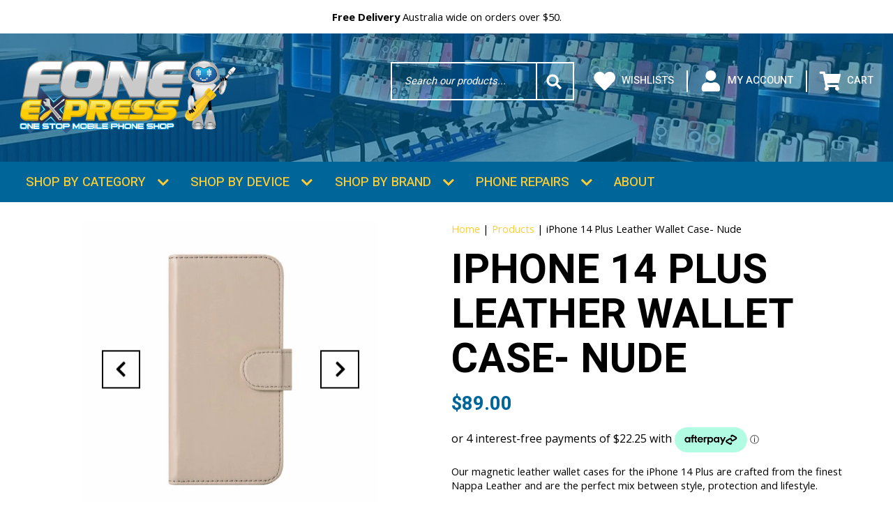

--- FILE ---
content_type: text/html; charset=UTF-8
request_url: https://www.foneexpress.com.au/product/iphone-14-plus-leather-wallet-case-nude/
body_size: 68569
content:
<!DOCTYPE html> <!--[if lt IE 7]><html class="ie6 ie"> <![endif]--> <!--[if IE 7]><html class="ie7 ie"> <![endif]--> <!--[if IE 8]><html class="ie8 ie"> <![endif]--> <!--[if gt IE 8]><!--><html lang="en-AU"> <!--<![endif]--><head>  <script defer src="[data-uri]"></script> <meta charset="UTF-8" /><meta name="viewport" content="width=device-width, initial-scale=1, shrink-to-fit=no"> <!--[if IE]><meta http-equiv="X-UA-Compatible" content="IE=Edge"/><![endif]--><link rel="preload" href="https://www.foneexpress.com.au/wp-content/themes/foneexpress/fonts/icomoon.ttf" as="font" type="font/ttf" crossorigin><link rel="stylesheet" media="print" onload="this.onload=null;this.media='all';" id="ao_optimized_gfonts" href="https://fonts.googleapis.com/css?family=Heebo:400,500,700,900%7COpen+Sans:400,700,italic400,italic700&amp;display=swap"><link rel="pingback" href="https://www.foneexpress.com.au/xmlrpc.php"> <!--[if lt IE 9]><link rel="stylesheet" href="https://www.foneexpress.com.au/wp-content/themes/foneexpress/css/ie.css"><![endif]--><link rel="apple-touch-icon" sizes="180x180" href="/apple-touch-icon.png"><link rel="icon" type="image/png" sizes="32x32" href="/favicon-32x32.png"><link rel="icon" type="image/png" sizes="16x16" href="/favicon-16x16.png"><link rel="manifest" href="/site.webmanifest"><link rel="mask-icon" href="/safari-pinned-tab.svg" color="#006699"><link rel="preload" as="image" fetchpriority="high" href="https://www.foneexpress.com.au/wp-content/uploads/2025/08/fone-express-shop-new.jpg"><meta name="msapplication-TileColor" content="#006699"><meta name="theme-color" content="#006699"><meta name='robots' content='index, follow, max-image-preview:large, max-snippet:-1, max-video-preview:-1' /><style>img:is([sizes="auto" i],[sizes^="auto," i]){contain-intrinsic-size:3000px 1500px}</style><link media="all" href="https://www.foneexpress.com.au/wp-content/cache/autoptimize/css/autoptimize_ea59f1e8a301d729af6540b23cdccb27.css" rel="stylesheet"><link media="print" href="https://www.foneexpress.com.au/wp-content/cache/autoptimize/css/autoptimize_e7c88d3f533f8ccce06e3d787ad7d34e.css" rel="stylesheet"><title>iPhone 14 Plus Leather Wallet Case- Nude - Fone Express</title><meta name="description" content="Our magnetic leather wallet cases for the iPhone 14 Plus are crafted from the finest Nappa Leather and are the perfect mix between style, protection and lifestyle.  These cases are monogrammed the same when using the product customiser on the bottom corner on the outer case and also on the top of the inside case when purchased." /><link rel="canonical" href="https://www.foneexpress.com.au/product/iphone-14-plus-leather-wallet-case-nude/" /><meta property="og:locale" content="en_US" /><meta property="og:type" content="article" /><meta property="og:title" content="iPhone 14 Plus Leather Wallet Case- Nude - Fone Express" /><meta property="og:description" content="Our magnetic leather wallet cases for the iPhone 14 Plus are crafted from the finest Nappa Leather and are the perfect mix between style, protection and lifestyle.  These cases are monogrammed the same when using the product customiser on the bottom corner on the outer case and also on the top of the inside case when purchased." /><meta property="og:url" content="https://www.foneexpress.com.au/product/iphone-14-plus-leather-wallet-case-nude/" /><meta property="og:site_name" content="Fone Express" /><meta property="article:publisher" content="https://www.facebook.com/FoneExpress" /><meta property="article:modified_time" content="2024-10-23T02:45:10+00:00" /><meta property="og:image" content="https://www.foneexpress.com.au/wp-content/uploads/2022/09/iphone14pro-wallet-nude-2-scaled-1.jpg" /><meta property="og:image:width" content="2560" /><meta property="og:image:height" content="2560" /><meta property="og:image:type" content="image/jpeg" /><meta name="twitter:card" content="summary_large_image" /> <script type="application/ld+json" class="yoast-schema-graph">{"@context":"https://schema.org","@graph":[{"@type":"WebPage","@id":"https://www.foneexpress.com.au/product/iphone-14-plus-leather-wallet-case-nude/","url":"https://www.foneexpress.com.au/product/iphone-14-plus-leather-wallet-case-nude/","name":"iPhone 14 Plus Leather Wallet Case- Nude - Fone Express","isPartOf":{"@id":"https://www.foneexpress.com.au/#website"},"primaryImageOfPage":{"@id":"https://www.foneexpress.com.au/product/iphone-14-plus-leather-wallet-case-nude/#primaryimage"},"image":{"@id":"https://www.foneexpress.com.au/product/iphone-14-plus-leather-wallet-case-nude/#primaryimage"},"thumbnailUrl":"https://www.foneexpress.com.au/wp-content/uploads/2022/09/iphone14pro-wallet-nude-2-scaled-1.jpg","datePublished":"2022-09-10T03:05:37+00:00","dateModified":"2024-10-23T02:45:10+00:00","description":"Our magnetic leather wallet cases for the iPhone 14 Plus are crafted from the finest Nappa Leather and are the perfect mix between style, protection and lifestyle. These cases are monogrammed the same when using the product customiser on the bottom corner on the outer case and also on the top of the inside case when purchased.","breadcrumb":{"@id":"https://www.foneexpress.com.au/product/iphone-14-plus-leather-wallet-case-nude/#breadcrumb"},"inLanguage":"en-AU","potentialAction":[{"@type":"ReadAction","target":["https://www.foneexpress.com.au/product/iphone-14-plus-leather-wallet-case-nude/"]}]},{"@type":"ImageObject","inLanguage":"en-AU","@id":"https://www.foneexpress.com.au/product/iphone-14-plus-leather-wallet-case-nude/#primaryimage","url":"https://www.foneexpress.com.au/wp-content/uploads/2022/09/iphone14pro-wallet-nude-2-scaled-1.jpg","contentUrl":"https://www.foneexpress.com.au/wp-content/uploads/2022/09/iphone14pro-wallet-nude-2-scaled-1.jpg","width":2560,"height":2560},{"@type":"BreadcrumbList","@id":"https://www.foneexpress.com.au/product/iphone-14-plus-leather-wallet-case-nude/#breadcrumb","itemListElement":[{"@type":"ListItem","position":1,"name":"Home","item":"https://www.foneexpress.com.au/"},{"@type":"ListItem","position":2,"name":"Products","item":"https://www.foneexpress.com.au/products/"},{"@type":"ListItem","position":3,"name":"iPhone 14 Plus Leather Wallet Case- Nude"}]},{"@type":"WebSite","@id":"https://www.foneexpress.com.au/#website","url":"https://www.foneexpress.com.au/","name":"Fone Express","description":"Fone Express","potentialAction":[{"@type":"SearchAction","target":{"@type":"EntryPoint","urlTemplate":"https://www.foneexpress.com.au/?s={search_term_string}"},"query-input":{"@type":"PropertyValueSpecification","valueRequired":true,"valueName":"search_term_string"}}],"inLanguage":"en-AU"}]}</script> <link rel='dns-prefetch' href='//maps.googleapis.com' /><link rel='dns-prefetch' href='//capi-automation.s3.us-east-2.amazonaws.com' /><link rel='dns-prefetch' href='//www.google.com' /><link href='https://fonts.gstatic.com' crossorigin='anonymous' rel='preconnect' /><link rel="alternate" type="application/rss+xml" title="Fone Express &raquo; Feed" href="https://www.foneexpress.com.au/feed/" /><style id='classic-theme-styles-inline-css'>.wp-block-button__link{color:#fff;background-color:#32373c;border-radius:9999px;box-shadow:none;text-decoration:none;padding:calc(0.667em + 2px) calc(1.333em + 2px);font-size:1.125em}.wp-block-file__button{background:#32373c;color:#fff;text-decoration:none}</style><style id='safe-svg-svg-icon-style-inline-css'>.safe-svg-cover{text-align:center}.safe-svg-cover .safe-svg-inside{display:inline-block;max-width:100%}.safe-svg-cover svg{fill:currentColor;height:100%;max-height:100%;max-width:100%;width:100%}</style><style id='getwooplugins-attribute-filter-style-inline-css'>/*!
 * Variation Swatches for WooCommerce - PRO
 *
 * Author: Emran Ahmed ( emran.bd.08@gmail.com )
 * Date: 11/11/2025, 05:36:05 pm
 * Released under the GPLv3 license.
 */
.storepress-search-list-wrapper{display:flex;flex-direction:column;gap:1px}.storepress-components-search-control{margin-bottom:0!important;position:relative}.storepress-components-search-control input[type=search].storepress-components-search-control__input{border:1px solid #949494;border-radius:2px;box-shadow:0 0 0 transparent;font-family:-apple-system,BlinkMacSystemFont,Segoe UI,Roboto,Oxygen-Sans,Ubuntu,Cantarell,Helvetica Neue,sans-serif;padding:6px 8px;transition:box-shadow .1s linear}@media(prefers-reduced-motion:reduce){.storepress-components-search-control input[type=search].storepress-components-search-control__input{transition-delay:0s;transition-duration:0s}}.storepress-components-search-control input[type=search].storepress-components-search-control__input{line-height:normal}@media(min-width:600px){.storepress-components-search-control input[type=search].storepress-components-search-control__input{font-size:13px;line-height:normal}}.storepress-components-search-control input[type=search].storepress-components-search-control__input:focus{border-color:var(--wp-admin-theme-color);box-shadow:0 0 0 .5px var(--wp-admin-theme-color);outline:2px solid transparent}.storepress-components-search-control input[type=search].storepress-components-search-control__input::-webkit-input-placeholder{color:rgba(30,30,30,.62)}.storepress-components-search-control input[type=search].storepress-components-search-control__input::-moz-placeholder{color:rgba(30,30,30,.62);opacity:1}.storepress-components-search-control input[type=search].storepress-components-search-control__input:-ms-input-placeholder{color:rgba(30,30,30,.62)}.storepress-components-search-control input[type=search].storepress-components-search-control__input{background:#f0f0f0;border:none;display:block;font-size:16px;height:48px;margin-left:0;margin-right:0;padding:16px 48px 16px 16px;width:100%}@media(min-width:600px){.storepress-components-search-control input[type=search].storepress-components-search-control__input{font-size:13px}}.storepress-components-search-control input[type=search].storepress-components-search-control__input:focus{background:#fff;box-shadow:inset 0 0 0 var(--wp-admin-border-width-focus) var(--wp-components-color-accent,var(--wp-admin-theme-color,#3858e9))}.storepress-components-search-control input[type=search].storepress-components-search-control__input::-moz-placeholder{color:#757575}.storepress-components-search-control input[type=search].storepress-components-search-control__input::placeholder{color:#757575}.storepress-components-search-control input[type=search].storepress-components-search-control__input::-webkit-search-cancel-button,.storepress-components-search-control input[type=search].storepress-components-search-control__input::-webkit-search-decoration,.storepress-components-search-control input[type=search].storepress-components-search-control__input::-webkit-search-results-button,.storepress-components-search-control input[type=search].storepress-components-search-control__input::-webkit-search-results-decoration{-webkit-appearance:none}.storepress-components-search-control__icon{align-items:center;bottom:0;display:flex;justify-content:center;position:absolute;right:12px;top:0;width:24px}.storepress-components-search-control__icon>svg{margin:8px 0}.storepress-components-search-control__input-wrapper{position:relative}.storepress-search-list-search-result-wrapper{border:1px solid #f0f0f0}.storepress-search-list-search-result-wrapper li,.storepress-search-list-search-result-wrapper ul{list-style:none;margin:0;padding:0}.storepress-search-list-search-result-wrapper ul{border:1px solid #f0f0f0;max-height:40vh;overflow:auto}.storepress-search-list-search-result-wrapper li{align-items:center;border-bottom:1px solid #f0f0f0;color:#2f2f2f;display:flex;font-family:-apple-system,BlinkMacSystemFont,Segoe UI,Roboto,Oxygen-Sans,Ubuntu,Cantarell,Helvetica Neue,sans-serif;font-size:13px;gap:5px;padding:8px}.storepress-search-list-search-result-wrapper li.selected,.storepress-search-list-search-result-wrapper li:hover{background-color:#f0f0f0}.storepress-search-list-search-result-wrapper li:last-child{border-bottom:none}.storepress-search-list-search-result-wrapper li input{height:20px;margin:0;padding:0;width:20px}.storepress-search-list-search-result-wrapper li input[type=radio]{-webkit-appearance:auto;box-shadow:none}.storepress-search-list-search-result-wrapper li input[type=radio]:before{display:none}.storepress-search-list-search-result-wrapper li .storepress-search-list-search-result-item{background-color:#fff}.storepress-search-list-search-result-wrapper li .storepress-search-list-search-result-item__label{cursor:pointer}.storepress-search-list-search-result-wrapper li .storepress-search-list-search-result-item__title{box-sizing:content-box;height:20px;padding:4px}.storepress-search-list-search-result-wrapper li .storepress-search-list-search-result-item__meta{background-color:#ddd;border-radius:5px;padding:4px}.wp-block-getwooplugins-attribute-filter .filter-items{display:flex;flex-direction:column;float:none!important;gap:10px;margin:0;padding:0}.wp-block-getwooplugins-attribute-filter .filter-items li{list-style:none}.wp-block-getwooplugins-attribute-filter .filter-items.enabled-filter-display-limit-mode .filter-item:not(.selected):nth-child(n+10){display:none!important}.wp-block-getwooplugins-attribute-filter .filter-items.enabled-filter-display-limit-mode .filter-item-more{align-self:flex-end;display:flex}.wp-block-getwooplugins-attribute-filter.is-style-button .filter-items.enabled-filter-display-limit-mode .filter-item-more{align-items:center;align-self:auto}.wp-block-getwooplugins-attribute-filter .filter-item-more{display:none}.wp-block-getwooplugins-attribute-filter .filter-item{align-items:center;display:flex;flex-direction:row;gap:10px;justify-content:space-between}.wp-block-getwooplugins-attribute-filter .filter-item .item{border:2px solid #fff;box-shadow:var(--wvs-item-box-shadow,0 0 0 1px #a8a8a8);box-sizing:border-box;display:block;height:100%;transition:box-shadow .2s ease;width:100%}.wp-block-getwooplugins-attribute-filter .filter-item .item:hover{box-shadow:var(--wvs-hover-item-box-shadow,0 0 0 3px #ddd)}.wp-block-getwooplugins-attribute-filter .filter-item .text{display:inline-block;font-size:.875em}.wp-block-getwooplugins-attribute-filter .filter-item.style-squared .count,.wp-block-getwooplugins-attribute-filter .filter-item.style-squared .item{border-radius:3px}.wp-block-getwooplugins-attribute-filter .filter-item.style-rounded .item{border-radius:100%}.wp-block-getwooplugins-attribute-filter .filter-item.style-rounded .count{border-radius:12px}.wp-block-getwooplugins-attribute-filter .filter-item-wrapper{align-items:center;display:flex;gap:10px}.wp-block-getwooplugins-attribute-filter .filter-item-contents{display:flex;height:var(--wvs-archive-product-item-height,30px);justify-content:center;position:relative;width:var(--wvs-archive-product-item-width,30px)}.wp-block-getwooplugins-attribute-filter .filter-item .count{border:1px solid rgba(0,0,0,.102);color:#000;font-size:12px;line-height:10px;min-width:10px;padding:5px;text-align:center}.wp-block-getwooplugins-attribute-filter .filter-item-inner{width:100%}.wp-block-getwooplugins-attribute-filter .filter-item.selected{order:-1}.wp-block-getwooplugins-attribute-filter .filter-item.selected .item{box-shadow:var(--wvs-selected-item-box-shadow,0 0 0 2px #000)}.wp-block-getwooplugins-attribute-filter .filter-item.selected .filter-item-inner:before{background-image:var(--wvs-tick);background-position:50%;background-repeat:no-repeat;background-size:60%;content:" ";display:block;height:100%;position:absolute;width:100%}.wp-block-getwooplugins-attribute-filter .filter-item.selected .count{background:#000;border:1px solid #000;color:#fff}.wp-block-getwooplugins-attribute-filter.is-style-button .filter-items{flex-direction:row;flex-wrap:wrap}.wp-block-getwooplugins-attribute-filter.is-style-button .filter-item{border:1px solid rgba(0,0,0,.102);border-radius:3px;margin:0;padding:5px 8px 5px 5px}.wp-block-getwooplugins-attribute-filter.is-style-button .filter-item.style-rounded{border-radius:40px}.wp-block-getwooplugins-attribute-filter.is-style-button .filter-item.selected{border:1px solid #000}</style><style id='woocommerce-inline-inline-css'>.woocommerce form .form-row .required{visibility:visible}</style><style id='woo-variation-swatches-inline-css'>:root{--wvs-tick:url("data:image/svg+xml;utf8,%3Csvg filter='drop-shadow(0px 0px 2px rgb(0 0 0 / .8))' xmlns='http://www.w3.org/2000/svg'  viewBox='0 0 30 30'%3E%3Cpath fill='none' stroke='%23ffffff' stroke-linecap='round' stroke-linejoin='round' stroke-width='4' d='M4 16L11 23 27 7'/%3E%3C/svg%3E");--wvs-cross:url("data:image/svg+xml;utf8,%3Csvg filter='drop-shadow(0px 0px 5px rgb(255 255 255 / .6))' xmlns='http://www.w3.org/2000/svg' width='72px' height='72px' viewBox='0 0 24 24'%3E%3Cpath fill='none' stroke='%23ff0000' stroke-linecap='round' stroke-width='0.6' d='M5 5L19 19M19 5L5 19'/%3E%3C/svg%3E");--wvs-position:left;--wvs-single-product-large-item-width:40px;--wvs-single-product-large-item-height:40px;--wvs-single-product-large-item-font-size:16px;--wvs-single-product-item-width:30px;--wvs-single-product-item-height:30px;--wvs-single-product-item-font-size:16px;--wvs-archive-product-item-width:50px;--wvs-archive-product-item-height:50px;--wvs-archive-product-item-font-size:16px;--wvs-tooltip-background-color:#069;--wvs-tooltip-text-color:#fff;--wvs-item-box-shadow:0 0 0 1px #069;--wvs-item-background-color:#fff;--wvs-item-text-color:#000;--wvs-hover-item-box-shadow:0 0 0 3px #fc3;--wvs-hover-item-background-color:#fff;--wvs-hover-item-text-color:#000;--wvs-selected-item-box-shadow:0 0 0 2px #fc3;--wvs-selected-item-background-color:#fff;--wvs-selected-item-text-color:#000}</style><style id='yith-quick-view-inline-css'>#yith-quick-view-modal .yith-quick-view-overlay{background:rgba(0,0,0,.8)}#yith-quick-view-modal .yith-wcqv-main{background:#fff}#yith-quick-view-close{color:#069}#yith-quick-view-close:hover{color:#dc3545}</style> <script type="text/template" id="tmpl-variation-template"><div class="woocommerce-variation-description">{{{ data.variation.variation_description }}}</div>
	<div class="woocommerce-variation-price">{{{ data.variation.price_html }}}</div>
	<div class="woocommerce-variation-availability">{{{ data.variation.availability_html }}}</div></script> <script type="text/template" id="tmpl-unavailable-variation-template"><p role="alert">Sorry, this product is unavailable. Please choose a different combination.</p></script> <script src="https://www.foneexpress.com.au/wp-includes/js/jquery/jquery.js" id="jquery-core-js"></script> <script defer src="https://www.foneexpress.com.au/wp-content/cache/autoptimize/js/autoptimize_single_e2620f2ae61d84e5edef5a0b7b95cf96.js" id="jquery-migrate-js"></script> <script defer src="https://www.foneexpress.com.au/wp-content/cache/autoptimize/js/autoptimize_single_3fffb371a821fb86953ec3ee1f791dfa.js" id="wc-jquery-blockui-js" data-wp-strategy="defer"></script> <script defer id="wc-add-to-cart-js-extra" src="[data-uri]"></script> <script src="https://www.foneexpress.com.au/wp-content/cache/autoptimize/js/autoptimize_single_01bfdc4ae55c3b9f05f8576266f8340e.js" id="wc-add-to-cart-js" defer data-wp-strategy="defer"></script> <script defer id="wc-single-product-js-extra" src="[data-uri]"></script> <script src="https://www.foneexpress.com.au/wp-content/cache/autoptimize/js/autoptimize_single_a7e7ec18e31f82a1dfcb292048ff3ec0.js" id="wc-single-product-js" defer data-wp-strategy="defer"></script> <script src="https://www.foneexpress.com.au/wp-content/cache/autoptimize/js/autoptimize_single_1e1b3c85b6dc84e534baab74f0c63125.js" id="wc-js-cookie-js" defer data-wp-strategy="defer"></script> <script defer id="woocommerce-js-extra" src="[data-uri]"></script> <script src="https://www.foneexpress.com.au/wp-content/cache/autoptimize/js/autoptimize_single_cb3e8f773654b53c0fb55cdda6d7de2e.js" id="woocommerce-js" defer data-wp-strategy="defer"></script> <script defer src="https://www.foneexpress.com.au/wp-content/cache/autoptimize/js/autoptimize_single_03038e04e234ad761dd236809872fe58.js" id="wcqi-js-js"></script> <script defer src="https://www.foneexpress.com.au/wp-content/themes/foneexpress/js/modernizr.min.js" id="modernizr-js"></script> <script defer src="https://www.foneexpress.com.au/wp-content/themes/foneexpress/js/headhesive.min.js" id="headhesive-js"></script> <script defer src="https://www.foneexpress.com.au/wp-content/themes/foneexpress/js/slick.min.js" id="slick-js"></script> <script defer src="https://www.foneexpress.com.au/wp-content/themes/foneexpress/js/slick-lightbox.min.js" id="slick-lightbox-js"></script> <script defer src="https://www.foneexpress.com.au/wp-content/cache/autoptimize/js/autoptimize_single_3c1891193f11eb706870e8952e26fe25.js" id="lockscroll-js"></script> <script defer src="https://www.foneexpress.com.au/wp-content/themes/foneexpress/js/jquery.mCustomScrollbar.min.js" id="custom-scrollbar-js"></script> <script defer id="animation-script-js-extra" src="[data-uri]"></script> <script defer src="https://www.foneexpress.com.au/wp-content/cache/autoptimize/js/autoptimize_single_f6c11c291494a80ac1f75c4a23cda68c.js" id="animation-script-js"></script> <script defer src="https://maps.googleapis.com/maps/api/js?key=AIzaSyCpZgfewDJBvjTai9tGj0YPfbeJ6AGv_sA&amp;libraries=places&amp;callback=Function.prototype" id="gmap-js"></script> <script defer id="custom-gmap-js-extra" src="[data-uri]"></script> <script defer src="https://www.foneexpress.com.au/wp-content/cache/autoptimize/js/autoptimize_single_ae304ca5b4f554062e75e767618fcfa2.js" id="custom-gmap-js"></script> <script defer id="single-product-js-extra" src="[data-uri]"></script> <script defer src="https://www.foneexpress.com.au/wp-content/cache/autoptimize/js/autoptimize_single_f4b48bc7f44fef6b71081725f72c4749.js" id="single-product-js"></script> <script defer id="load-more-js-extra" src="[data-uri]"></script> <script defer src="https://www.foneexpress.com.au/wp-content/cache/autoptimize/js/autoptimize_single_d436d9c8ad1cda1ed9bbcbd826b84457.js" id="load-more-js"></script> <script defer id="kgr-blocks-frontj-js-extra" src="[data-uri]"></script> <script defer src="https://www.foneexpress.com.au/wp-content/cache/autoptimize/js/autoptimize_single_c4f80edacd66544fcdab7fa3591d538a.js" id="kgr-blocks-frontj-js"></script> <script defer id="ka_cap_v3_front_scr-js-extra" src="[data-uri]"></script> <script defer src="https://www.foneexpress.com.au/wp-content/cache/autoptimize/js/autoptimize_single_726447e18dbdefe93b96e0be4e5eda0d.js" id="ka_cap_v3_front_scr-js"></script> <script src="https://www.foneexpress.com.au/wp-includes/js/dist/development/react-refresh-runtime.js" id="wp-react-refresh-runtime-js"></script> <script src="https://www.foneexpress.com.au/wp-includes/js/dist/development/react-refresh-entry.js" id="wp-react-refresh-entry-js"></script> <script defer src="[data-uri]"></script>  <script defer src='https://www.googletagmanager.com/gtag/js?id=G-C3R58P6CS9&#038;l=dataLayer'></script> <script defer src="[data-uri]"></script>  <script>(function(i,s,o,g,r,a,m){i['GoogleAnalyticsObject']=r;i[r]=i[r]||function(){
				(i[r].q=i[r].q||[]).push(arguments)},i[r].l=1*new Date();a=s.createElement(o),
				m=s.getElementsByTagName(o)[0];a.async=1;a.src=g;m.parentNode.insertBefore(a,m)
			})(window,document,'script','https://www.google-analytics.com/analytics.js','ga');
						ga( 'create', 'UA-151022426-2', {"cookieDomain":"auto"} );
			ga( 'set', 'forceSSL', true );
												ga( 'require', 'displayfeatures' );
												ga( 'require', 'ec' );

			
			(function() {

				// trigger an event the old-fashioned way to avoid a jQuery dependency and still support IE
				const event = document.createEvent('Event');

				event.initEvent( 'wc_google_analytics_pro_loaded', true, true );

				document.dispatchEvent( event );
			})();</script> <link rel='shortlink' href='https://www.foneexpress.com.au/?p=31248' /><meta name="generator" content="speculation-rules 1.6.0"> <noscript><style>.woocommerce-product-gallery{opacity:1 !important}</style></noscript> <script defer src="[data-uri]"></script>  <script defer src="[data-uri]"></script> </head><body class="wp-singular product-template-default single single-product postid-31248 wp-theme-foneexpress no-iframe theme-foneexpress woocommerce woocommerce-page woocommerce-no-js woo-variation-swatches wvs-behavior-blur wvs-theme-foneexpress wvs-show-label wvs-tooltip"> <noscript><iframe src="https://www.googletagmanager.com/ns.html?id=GTM-TJSHQSQ"
height="0" width="0" style="display:none;visibility:hidden"></iframe></noscript><div id="wrapper" class="cf"><header class="header"><div class="header-top"><div class="wrap wrap-px"><div class="top-row"> <a href="https://www.foneexpress.com.au/delivery/" class="top-col"><div class="top-col-info"><p><strong>Free Delivery</strong> Australia wide on orders over $50.</p></div> </a> <a href="https://www.foneexpress.com.au/phone-repair/" class="top-col"><div class="top-col-info"><p>Need your device <b>repaired fast?</b></p></div> </a> <a href="https://www.foneexpress.com.au/product-category/personalised-phone-accessories/" class="top-col"><div class="top-col-info"><p><b>Personalise</b> your products!</p></div> </a> <a href="tel:0283472477" class="top-col"><div class="top-col-info"><p><strong>Need help?</strong> Call us on (02) 8347 2477.</p></div> </a></div></div></div><div class="banner-section"><div class="banner-box" style="background-image: url(https://www.foneexpress.com.au/wp-content/uploads/2025/08/fone-express-shop-new-internal.jpg)"></div><div class="wrap wrap-px"><div class="header-row"><h1 class="logo"> <strong>Fone Express</strong> <a href="https://www.foneexpress.com.au/"> <img src="https://www.foneexpress.com.au/wp-content/themes/foneexpress/images/logo.svg" alt="Fone Express" class="primary-logo" width="330" height="115"> </a></h1><div class="account-section"><div class="header-search search_trigger"> <a href="#" class="search-info search_trigger" aria-label="search trigger"> <i class="icon-search"></i> </a><div class="search-box"><form role="search" method="get" class="search-form" action="https://www.foneexpress.com.au/"><div class="searchtxt"> <label for="your-search" class="screen-reader-text">Search Word</label> <input type="search" id="your-search" placeholder="Search our products..." value="" name="s" autocomplete="off"> <input type="hidden" name="post_type" value="product"> <input type="submit" value="Search"></div></form></div></div><div class="account-list"><div class="account-col"> <a href="https://www.foneexpress.com.au/my-lists/"> <i class="icon-heart"></i> Wishlists </a></div><div class="account-col"> <a href="https://www.foneexpress.com.au/my-account/"> <i class="icon-user"></i> My Account </a></div><div class="account-col"> <a href="#" class="cart_trigger"> <i class="icon-cart"></i> Cart </a></div></div></div></div></div></div></header><div class="nav-main"><div class="nav-section sticky"> <a href="https://www.foneexpress.com.au/" class="nav-logo"> <img src="https://www.foneexpress.com.au/wp-content/themes/foneexpress/images/sticky-logo.svg" alt="Fone Express" width="85" height="40"> </a><div class="wrap wrap-px"><nav id="nav" class="d-flex align-items-center"><div id="mainmenu" class="d-none d-lg-block"><ul class="menu cf"><li id="menu-item-468" class="menu-item menu-item-type-post_type menu-item-object-page menu-item-has-children menu-item-468"><a href="https://www.foneexpress.com.au/shop-by-category/">Shop by Category</a><ul class="sub-menu"><li id="menu-item-90333" class="4600 menu-item menu-item-type-product_cat menu-item-object-product_cat menu-item-has-children menu-item-90333"><a href="https://www.foneexpress.com.au/product-category/phone-cases/">Phone Cases</a><ul class="sub-menu"><li id="menu-item-363333" class="menu-item menu-item-type-tax menu-item-object-tax menu-item-363333"><a href="https://www.foneexpress.com.au/product-category/phone-cases/gel-silicone-cases/">Gel / Silicone Cases</a></li><li id="menu-item-94333" class="menu-item menu-item-type-tax menu-item-object-tax menu-item-94333"><a href="https://www.foneexpress.com.au/product-category/phone-cases/heavy-duty-cases/">Heavy Duty Cases</a></li><li id="menu-item-91333" class="menu-item menu-item-type-tax menu-item-object-tax menu-item-91333"><a href="https://www.foneexpress.com.au/product-category/phone-cases/leather-cases/">Leather Cases</a></li><li id="menu-item-420333" class="menu-item menu-item-type-tax menu-item-object-tax menu-item-420333"><a href="https://www.foneexpress.com.au/product-category/phone-cases/leather-wallet-cases/">Leather Wallet Cases</a></li><li id="menu-item-150333" class="menu-item menu-item-type-tax menu-item-object-tax menu-item-150333"><a href="https://www.foneexpress.com.au/product-category/phone-cases/wallet-cases/">Wallet Cases</a></li></ul></li><li id="menu-item-124333" class="5500 menu-item menu-item-type-product_cat menu-item-object-product_cat menu-item-has-children menu-item-124333"><a href="https://www.foneexpress.com.au/product-category/accessories/">Accessories</a><ul class="sub-menu"><li id="menu-item-691333" class="menu-item menu-item-type-tax menu-item-object-tax menu-item-691333"><a href="https://www.foneexpress.com.au/product-category/accessories/personalised-track-it-range-works-with-apple-find-my/">Track it Range- Works with Apple Find My</a></li><li id="menu-item-681333" class="menu-item menu-item-type-tax menu-item-object-tax menu-item-681333"><a href="https://www.foneexpress.com.au/product-category/accessories/universal-cross-body-wrist-phone-strap/">Universal Cross Body &amp; Wrist Phone Strap</a></li><li id="menu-item-125333" class="menu-item menu-item-type-tax menu-item-object-tax menu-item-125333"><a href="https://www.foneexpress.com.au/product-category/accessories/airpods-cases/">AirPods Cases</a></li><li id="menu-item-352333" class="menu-item menu-item-type-tax menu-item-object-tax menu-item-352333"><a href="https://www.foneexpress.com.au/product-category/accessories/bike-holders/">Bike Holders</a></li><li id="menu-item-238333" class="menu-item menu-item-type-tax menu-item-object-tax menu-item-238333"><a href="https://www.foneexpress.com.au/product-category/accessories/fitness-accessories/">Fitness Accessories</a></li><li id="menu-item-126333" class="menu-item menu-item-type-tax menu-item-object-tax menu-item-126333"><a href="https://www.foneexpress.com.au/product-category/accessories/phone-grips/">Phone Grips</a></li><li id="menu-item-239333" class="menu-item menu-item-type-tax menu-item-object-tax menu-item-239333"><a href="https://www.foneexpress.com.au/product-category/accessories/selfie-sticks/">Selfie Sticks</a></li><li id="menu-item-421333" class="menu-item menu-item-type-tax menu-item-object-tax menu-item-421333"><a href="https://www.foneexpress.com.au/product-category/accessories/slim-card-pocket-sleeve/">Slim Card Pocket Sleeve</a></li><li id="menu-item-354333" class="menu-item menu-item-type-tax menu-item-object-tax menu-item-354333"><a href="https://www.foneexpress.com.au/product-category/accessories/stands/">Stands</a></li><li id="menu-item-359333" class="menu-item menu-item-type-tax menu-item-object-tax menu-item-359333"><a href="https://www.foneexpress.com.au/product-category/accessories/waterproof-pouches/">Waterproof Pouches</a></li></ul></li><li id="menu-item-110333" class="6400 menu-item menu-item-type-product_cat menu-item-object-product_cat menu-item-has-children menu-item-110333"><a href="https://www.foneexpress.com.au/product-category/cables-chargers/">Cables &amp; Chargers</a><ul class="sub-menu"><li id="menu-item-208333" class="menu-item menu-item-type-tax menu-item-object-tax menu-item-208333"><a href="https://www.foneexpress.com.au/product-category/cables-chargers/audio-cables/">Audio Cables</a></li><li id="menu-item-356333" class="menu-item menu-item-type-tax menu-item-object-tax menu-item-356333"><a href="https://www.foneexpress.com.au/product-category/cables-chargers/data-cables/">Data Cables</a></li><li id="menu-item-361333" class="menu-item menu-item-type-tax menu-item-object-tax menu-item-361333"><a href="https://www.foneexpress.com.au/product-category/cables-chargers/international-chargers/">International Chargers</a></li><li id="menu-item-357333" class="menu-item menu-item-type-tax menu-item-object-tax menu-item-357333"><a href="https://www.foneexpress.com.au/product-category/cables-chargers/power-banks/">Power Banks</a></li><li id="menu-item-360333" class="menu-item menu-item-type-tax menu-item-object-tax menu-item-360333"><a href="https://www.foneexpress.com.au/product-category/cables-chargers/wall-chargers/">Wall Chargers</a></li><li id="menu-item-355333" class="menu-item menu-item-type-tax menu-item-object-tax menu-item-355333"><a href="https://www.foneexpress.com.au/product-category/cables-chargers/wireless-chargers/">Wireless Chargers</a></li></ul></li><li id="menu-item-105333" class="7100 menu-item menu-item-type-product_cat menu-item-object-product_cat menu-item-has-children menu-item-105333"><a href="https://www.foneexpress.com.au/product-category/car-accessories/">Car Accessories</a><ul class="sub-menu"><li id="menu-item-140333" class="menu-item menu-item-type-tax menu-item-object-tax menu-item-140333"><a href="https://www.foneexpress.com.au/product-category/car-accessories/car-chargers/">Car Chargers</a></li><li id="menu-item-351333" class="menu-item menu-item-type-tax menu-item-object-tax menu-item-351333"><a href="https://www.foneexpress.com.au/product-category/car-accessories/car-holders-cradles/">Car Holders / Cradles</a></li><li id="menu-item-358333" class="menu-item menu-item-type-tax menu-item-object-tax menu-item-358333"><a href="https://www.foneexpress.com.au/product-category/car-accessories/wireless-car-chargers/">Wireless Car Chargers</a></li></ul></li><li id="menu-item-92333" class="7500 menu-item menu-item-type-product_cat menu-item-object-product_cat menu-item-has-children menu-item-92333"><a href="https://www.foneexpress.com.au/product-category/ipad-tablet-cases/">iPad / Tablet Cases</a><ul class="sub-menu"><li id="menu-item-679333" class="menu-item menu-item-type-tax menu-item-object-tax menu-item-679333"><a href="https://www.foneexpress.com.au/product-category/ipad-tablet-cases/kindle-case-2/">Kindle Case</a></li><li id="menu-item-677333" class="menu-item menu-item-type-tax menu-item-object-tax menu-item-677333"><a href="https://www.foneexpress.com.au/product-category/ipad-tablet-cases/rubber-case/">Rubber Case</a></li><li id="menu-item-380333" class="menu-item menu-item-type-tax menu-item-object-tax menu-item-380333"><a href="https://www.foneexpress.com.au/product-category/ipad-tablet-cases/foldable-cases/">Foldable Cases</a></li></ul></li><li id="menu-item-431333" class="7800 menu-item menu-item-type-product_cat menu-item-object-product_cat menu-item-has-children menu-item-431333"><a href="https://www.foneexpress.com.au/product-category/personalised-lifestyle-range/">Personalised Lifestyle Range</a><ul class="sub-menu"><li id="menu-item-291333" class="menu-item menu-item-type-tax menu-item-object-tax menu-item-291333"><a href="https://www.foneexpress.com.au/product-category/personalised-lifestyle-range/personalised-agenda/">Personalised Agenda</a></li><li id="menu-item-290333" class="menu-item menu-item-type-tax menu-item-object-tax menu-item-290333"><a href="https://www.foneexpress.com.au/product-category/personalised-lifestyle-range/personalised-card-holders/">Personalised Card Holders</a></li><li id="menu-item-292333" class="menu-item menu-item-type-tax menu-item-object-tax menu-item-292333"><a href="https://www.foneexpress.com.au/product-category/personalised-lifestyle-range/personalised-keyrings/">Personalised Keyrings</a></li><li id="menu-item-288333" class="menu-item menu-item-type-tax menu-item-object-tax menu-item-288333"><a href="https://www.foneexpress.com.au/product-category/personalised-lifestyle-range/personalised-leather-bags/">Personalised Leather Bags</a></li><li id="menu-item-346333" class="menu-item menu-item-type-tax menu-item-object-tax menu-item-346333"><a href="https://www.foneexpress.com.au/product-category/personalised-lifestyle-range/personalised-leather-cosmetic-cases/">Personalised Leather Cosmetic Cases</a></li><li id="menu-item-343333" class="menu-item menu-item-type-tax menu-item-object-tax menu-item-343333"><a href="https://www.foneexpress.com.au/product-category/personalised-lifestyle-range/personalised-leather-jewellery-box/">Personalised Leather Jewellery Box</a></li><li id="menu-item-279333" class="menu-item menu-item-type-tax menu-item-object-tax menu-item-279333"><a href="https://www.foneexpress.com.au/product-category/personalised-lifestyle-range/personalised-leather-pouches/">Personalised Leather Pouches</a></li><li id="menu-item-295333" class="menu-item menu-item-type-tax menu-item-object-tax menu-item-295333"><a href="https://www.foneexpress.com.au/product-category/personalised-lifestyle-range/personalised-passport-holder/">Personalised Passport Holder</a></li><li id="menu-item-294333" class="menu-item menu-item-type-tax menu-item-object-tax menu-item-294333"><a href="https://www.foneexpress.com.au/product-category/personalised-lifestyle-range/personalised-wallets/">Personalised Wallets</a></li></ul></li><li id="menu-item-396333" class="8900 menu-item menu-item-type-product_cat menu-item-object-product_cat menu-item-has-children menu-item-396333"><a href="https://www.foneexpress.com.au/product-category/personalised-phone-accessories/">Personalised Phone Accessories</a><ul class="sub-menu"><li id="menu-item-414333" class="menu-item menu-item-type-tax menu-item-object-tax menu-item-414333"><a href="https://www.foneexpress.com.au/product-category/personalised-phone-accessories/personalised-airpods-cases/">Personalised AirPods Cases</a></li><li id="menu-item-245333" class="menu-item menu-item-type-tax menu-item-object-tax menu-item-245333"><a href="https://www.foneexpress.com.au/product-category/personalised-phone-accessories/personalised-leather-phone-cases/">Personalised Leather Phone Cases</a></li><li id="menu-item-403333" class="menu-item menu-item-type-tax menu-item-object-tax menu-item-403333"><a href="https://www.foneexpress.com.au/product-category/personalised-phone-accessories/personalised-leather-wallet-cases/">Personalised Leather Wallet Cases</a></li><li id="menu-item-301333" class="menu-item menu-item-type-tax menu-item-object-tax menu-item-301333"><a href="https://www.foneexpress.com.au/product-category/personalised-phone-accessories/personalised-letter-strap-case/">Personalised Letter Strap Case</a></li><li id="menu-item-416333" class="menu-item menu-item-type-tax menu-item-object-tax menu-item-416333"><a href="https://www.foneexpress.com.au/product-category/personalised-phone-accessories/personalised-phone-grips/">Personalised Phone Grips</a></li><li id="menu-item-302333" class="menu-item menu-item-type-tax menu-item-object-tax menu-item-302333"><a href="https://www.foneexpress.com.au/product-category/personalised-phone-accessories/personalised-slim-card-pocket-sleeve/">Personalised Slim Card Pocket Sleeve</a></li><li id="menu-item-417333" class="menu-item menu-item-type-tax menu-item-object-tax menu-item-417333"><a href="https://www.foneexpress.com.au/product-category/personalised-phone-accessories/personalised-wireless-charging/">Personalised Wireless Charging</a></li></ul></li><li id="menu-item-104333" class="10000 menu-item menu-item-type-product_cat menu-item-object-product_cat menu-item-has-children menu-item-104333"><a href="https://www.foneexpress.com.au/product-category/screen-protectors/">Screen Protectors</a><ul class="sub-menu"><li id="menu-item-590333" class="menu-item menu-item-type-tax menu-item-object-tax menu-item-590333"><a href="https://www.foneexpress.com.au/product-category/screen-protectors/camera-lens-protector/">Camera Lens Protector</a></li><li id="menu-item-667333" class="menu-item menu-item-type-tax menu-item-object-tax menu-item-667333"><a href="https://www.foneexpress.com.au/product-category/screen-protectors/ipad-screen-protectors/">iPad Screen Protectors</a></li><li id="menu-item-668333" class="menu-item menu-item-type-tax menu-item-object-tax menu-item-668333"><a href="https://www.foneexpress.com.au/product-category/screen-protectors/iphone-screen-protectors/">iPhone Screen Protectors</a></li><li id="menu-item-669333" class="menu-item menu-item-type-tax menu-item-object-tax menu-item-669333"><a href="https://www.foneexpress.com.au/product-category/screen-protectors/samsung-screen-protectors/">Samsung Screen Protectors</a></li></ul></li></ul></li><li id="menu-item-469" class="menu-item menu-item-type-post_type menu-item-object-page menu-item-has-children menu-item-469"><a href="https://www.foneexpress.com.au/shop-by-device/">Shop by Device</a><ul class="sub-menu"><li id="menu-item-673444" class="menu-item-by-device-parent menu-item menu-item-type-pa_brand menu-item-object-pa_brand menu-item-has-children menu-item-673444"><a href="https://www.foneexpress.com.au/shop-by-device/?manufacturer=amazon-kindle">Amazon Kindle</a><ul class="sub-menu"><li id="menu-item-674444" class="2000002 menu-item menu-item-type-tax menu-item-object-tax menu-item-674444"><a href="https://www.foneexpress.com.au/device/kindle-1-2-3/">Kindle 1/2/3</a></li><li id="menu-item-676444" class="2000003 menu-item menu-item-type-tax menu-item-object-tax menu-item-676444"><a href="https://www.foneexpress.com.au/device/kindle-2021/">Kindle 2021</a></li><li id="menu-item-675444" class="2000004 menu-item menu-item-type-tax menu-item-object-tax menu-item-675444"><a href="https://www.foneexpress.com.au/device/kindle-2022/">Kindle 2022</a></li></ul></li><li id="menu-item-573444" class="menu-item-by-device-parent menu-item menu-item-type-pa_brand menu-item-object-pa_brand menu-item-has-children menu-item-573444"><a href="https://www.foneexpress.com.au/shop-by-device/?manufacturer=apple-ipad">Apple iPad</a><ul class="sub-menu"><li id="menu-item-672444" class="2000101 menu-item menu-item-type-tax menu-item-object-tax menu-item-672444"><a href="https://www.foneexpress.com.au/device/ipad-pro-13/">iPad Pro 13&#8243;</a></li><li id="menu-item-635444" class="2000140 menu-item menu-item-type-tax menu-item-object-tax menu-item-635444"><a href="https://www.foneexpress.com.au/device/ipad-9th-generation/">iPad (9th generation)</a></li><li id="menu-item-587444" class="2000141 menu-item menu-item-type-tax menu-item-object-tax menu-item-587444"><a href="https://www.foneexpress.com.au/device/ipad-10th-generation-10-9/">iPad 10th Generation 10.9</a></li><li id="menu-item-582444" class="2000142 menu-item menu-item-type-tax menu-item-object-tax menu-item-582444"><a href="https://www.foneexpress.com.au/device/ipad-mini-6/">iPad Mini 6</a></li><li id="menu-item-588444" class="2000143 menu-item menu-item-type-tax menu-item-object-tax menu-item-588444"><a href="https://www.foneexpress.com.au/device/ipad-mini-7/">iPad Mini 7</a></li><li id="menu-item-638444" class="2000144 menu-item menu-item-type-tax menu-item-object-tax menu-item-638444"><a href="https://www.foneexpress.com.au/device/ipad-pro-11-3rd-generation/">iPad Pro 11&#8243; (3rd generation)</a></li><li id="menu-item-639444" class="2000145 menu-item menu-item-type-tax menu-item-object-tax menu-item-639444"><a href="https://www.foneexpress.com.au/device/ipad-pro-11-4th-generation/">iPad Pro 11&#8243; (4th generation)</a></li><li id="menu-item-583444" class="2000146 menu-item menu-item-type-tax menu-item-object-tax menu-item-583444"><a href="https://www.foneexpress.com.au/device/ipad-pro-12-9-5th-generation/">iPad Pro 12.9&#8243; (5th generation)</a></li><li id="menu-item-640444" class="2000147 menu-item menu-item-type-tax menu-item-object-tax menu-item-640444"><a href="https://www.foneexpress.com.au/device/ipad-pro-12-9-6th-generation/">iPad Pro 12.9&#8243; (6th generation)</a></li><li id="menu-item-221444" class="2000192 menu-item menu-item-type-tax menu-item-object-tax menu-item-221444"><a href="https://www.foneexpress.com.au/device/ipad-6th-generation/">iPad (6th generation)</a></li><li id="menu-item-220444" class="2000193 menu-item menu-item-type-tax menu-item-object-tax menu-item-220444"><a href="https://www.foneexpress.com.au/device/ipad-5th-generation/">iPad (5th generation)</a></li><li id="menu-item-228444" class="2000194 menu-item menu-item-type-tax menu-item-object-tax menu-item-228444"><a href="https://www.foneexpress.com.au/device/ipad-7th-generation/">iPad (7th generation)</a></li><li id="menu-item-438444" class="2000195 menu-item menu-item-type-tax menu-item-object-tax menu-item-438444"><a href="https://www.foneexpress.com.au/device/ipad-8th-generation/">iPad (8th generation)</a></li><li id="menu-item-371444" class="2000196 menu-item menu-item-type-tax menu-item-object-tax menu-item-371444"><a href="https://www.foneexpress.com.au/device/ipad-10-5-pro/">iPad 10.5&#8243; Pro</a></li><li id="menu-item-368444" class="2000197 menu-item menu-item-type-tax menu-item-object-tax menu-item-368444"><a href="https://www.foneexpress.com.au/device/ipad-2nd-generation/">iPad 2nd Generation</a></li><li id="menu-item-369444" class="2000198 menu-item menu-item-type-tax menu-item-object-tax menu-item-369444"><a href="https://www.foneexpress.com.au/device/ipad-3rd-generation/">iPad 3rd Generation</a></li><li id="menu-item-370444" class="2000199 menu-item menu-item-type-tax menu-item-object-tax menu-item-370444"><a href="https://www.foneexpress.com.au/device/ipad-4th-generation/">iPad 4th Generation</a></li><li id="menu-item-67444" class="2000201 menu-item menu-item-type-tax menu-item-object-tax menu-item-67444"><a href="https://www.foneexpress.com.au/device/ipad-air-2/">iPad Air 2</a></li><li id="menu-item-68444" class="2000202 menu-item menu-item-type-tax menu-item-object-tax menu-item-68444"><a href="https://www.foneexpress.com.au/device/ipad-air-3/">iPad Air 3</a></li><li id="menu-item-378444" class="2000203 menu-item menu-item-type-tax menu-item-object-tax menu-item-378444"><a href="https://www.foneexpress.com.au/device/ipad-mini/">iPad Mini</a></li><li id="menu-item-217444" class="2000204 menu-item menu-item-type-tax menu-item-object-tax menu-item-217444"><a href="https://www.foneexpress.com.au/device/ipad-mini-2/">iPad mini 2</a></li><li id="menu-item-218444" class="2000205 menu-item menu-item-type-tax menu-item-object-tax menu-item-218444"><a href="https://www.foneexpress.com.au/device/ipad-mini-3/">iPad mini 3</a></li><li id="menu-item-219444" class="2000206 menu-item menu-item-type-tax menu-item-object-tax menu-item-219444"><a href="https://www.foneexpress.com.au/device/ipad-mini-4/">iPad mini 4</a></li><li id="menu-item-353444" class="2000207 menu-item menu-item-type-tax menu-item-object-tax menu-item-353444"><a href="https://www.foneexpress.com.au/device/ipad-mini-5/">iPad Mini 5</a></li><li id="menu-item-63444" class="2000208 menu-item menu-item-type-tax menu-item-object-tax menu-item-63444"><a href="https://www.foneexpress.com.au/device/ipad-pro-10-5/">iPad Pro 10.5</a></li><li id="menu-item-226444" class="2000209 menu-item menu-item-type-tax menu-item-object-tax menu-item-226444"><a href="https://www.foneexpress.com.au/device/ipad-pro-11-1st-generation/">iPad Pro 11&#8243; (1st generation)</a></li><li id="menu-item-230444" class="2000210 menu-item menu-item-type-tax menu-item-object-tax menu-item-230444"><a href="https://www.foneexpress.com.au/device/ipad-pro-11-2nd-generation/">iPad Pro 11&#8243; (2nd generation)</a></li><li id="menu-item-223444" class="2000211 menu-item menu-item-type-tax menu-item-object-tax menu-item-223444"><a href="https://www.foneexpress.com.au/device/ipad-pro-12-9-1st-generation/">iPad Pro 12.9&#8243; (1st generation)</a></li><li id="menu-item-224444" class="2000212 menu-item menu-item-type-tax menu-item-object-tax menu-item-224444"><a href="https://www.foneexpress.com.au/device/ipad-pro-12-9-2nd-generation/">iPad Pro 12.9&#8243; (2nd generation)</a></li><li id="menu-item-225444" class="2000213 menu-item menu-item-type-tax menu-item-object-tax menu-item-225444"><a href="https://www.foneexpress.com.au/device/ipad-pro-12-9-3rd-generation/">iPad Pro 12.9&#8243; (3rd generation)</a></li><li id="menu-item-231444" class="2000214 menu-item menu-item-type-tax menu-item-object-tax menu-item-231444"><a href="https://www.foneexpress.com.au/device/ipad-pro-12-9-4th-generation/">iPad Pro 12.9&#8243; (4th generation)</a></li><li id="menu-item-62444" class="2000215 menu-item menu-item-type-tax menu-item-object-tax menu-item-62444"><a href="https://www.foneexpress.com.au/device/ipad-pro-9-7/">iPad Pro 9.7</a></li></ul></li><li id="menu-item-37444" class="menu-item-by-device-parent menu-item menu-item-type-pa_brand menu-item-object-pa_brand menu-item-has-children menu-item-37444"><a href="https://www.foneexpress.com.au/shop-by-device/?manufacturer=apple">Apple iPhone</a><ul class="sub-menu"><li id="menu-item-615444" class="2000248 menu-item menu-item-type-tax menu-item-object-tax menu-item-615444"><a href="https://www.foneexpress.com.au/device/iphone-17/">iPhone 17</a></li><li id="menu-item-616444" class="2000249 menu-item menu-item-type-tax menu-item-object-tax menu-item-616444"><a href="https://www.foneexpress.com.au/device/iphone-17-air/">iPhone 17 Air</a></li><li id="menu-item-617444" class="2000250 menu-item menu-item-type-tax menu-item-object-tax menu-item-617444"><a href="https://www.foneexpress.com.au/device/ipone-17-pro/">iPhone 17 Pro</a></li><li id="menu-item-618444" class="2000251 menu-item menu-item-type-tax menu-item-object-tax menu-item-618444"><a href="https://www.foneexpress.com.au/device/iphone-17-pro-max/">iPhone 17 Pro Max</a></li><li id="menu-item-550444" class="2000252 menu-item menu-item-type-tax menu-item-object-tax menu-item-550444"><a href="https://www.foneexpress.com.au/device/iphone-16/">iPhone 16</a></li><li id="menu-item-552444" class="2000253 menu-item menu-item-type-tax menu-item-object-tax menu-item-552444"><a href="https://www.foneexpress.com.au/device/iphone-16-plus/">iPhone 16 Plus</a></li><li id="menu-item-549444" class="2000254 menu-item menu-item-type-tax menu-item-object-tax menu-item-549444"><a href="https://www.foneexpress.com.au/device/iphone-16-pro/">iPhone 16 Pro</a></li><li id="menu-item-548444" class="2000255 menu-item menu-item-type-tax menu-item-object-tax menu-item-548444"><a href="https://www.foneexpress.com.au/device/iphone-16-pro-max/">iPhone 16 Pro Max</a></li><li id="menu-item-551444" class="2000256 menu-item menu-item-type-tax menu-item-object-tax menu-item-551444"><a href="https://www.foneexpress.com.au/device/iphone-16e/">iPhone 16e</a></li><li id="menu-item-538444" class="2000266 menu-item menu-item-type-tax menu-item-object-tax menu-item-538444"><a href="https://www.foneexpress.com.au/device/iphone-15/">iPhone 15</a></li><li id="menu-item-540444" class="2000267 menu-item menu-item-type-tax menu-item-object-tax menu-item-540444"><a href="https://www.foneexpress.com.au/device/iphone-15-pro/">iPhone 15 Pro</a></li><li id="menu-item-539444" class="2000268 menu-item menu-item-type-tax menu-item-object-tax menu-item-539444"><a href="https://www.foneexpress.com.au/device/iphone-15-plus/">iPhone 15 Plus</a></li><li id="menu-item-541444" class="2000269 menu-item menu-item-type-tax menu-item-object-tax menu-item-541444"><a href="https://www.foneexpress.com.au/device/iphone-15-pro-max/">iPhone 15 Pro Max</a></li><li id="menu-item-525444" class="2000270 menu-item menu-item-type-tax menu-item-object-tax menu-item-525444"><a href="https://www.foneexpress.com.au/device/iphone-14/">iPhone 14</a></li><li id="menu-item-517444" class="2000271 menu-item menu-item-type-tax menu-item-object-tax menu-item-517444"><a href="https://www.foneexpress.com.au/device/iphone-14-plus/">iPhone 14 Plus</a></li><li id="menu-item-527444" class="2000272 menu-item menu-item-type-tax menu-item-object-tax menu-item-527444"><a href="https://www.foneexpress.com.au/device/iphone-14-pro/">iPhone 14 Pro</a></li><li id="menu-item-529444" class="2000273 menu-item menu-item-type-tax menu-item-object-tax menu-item-529444"><a href="https://www.foneexpress.com.au/device/iphone-14-pro-max/">iPhone 14 Pro Max</a></li><li id="menu-item-503444" class="2000274 menu-item menu-item-type-tax menu-item-object-tax menu-item-503444"><a href="https://www.foneexpress.com.au/device/iphone-13/">iPhone 13</a></li><li id="menu-item-504444" class="2000275 menu-item menu-item-type-tax menu-item-object-tax menu-item-504444"><a href="https://www.foneexpress.com.au/device/iphone-13-mini/">iPhone 13 mini</a></li><li id="menu-item-505444" class="2000276 menu-item menu-item-type-tax menu-item-object-tax menu-item-505444"><a href="https://www.foneexpress.com.au/device/iphone-13-pro/">iPhone 13 Pro</a></li><li id="menu-item-506444" class="2000277 menu-item menu-item-type-tax menu-item-object-tax menu-item-506444"><a href="https://www.foneexpress.com.au/device/iphone-13-pro-max/">iPhone 13 Pro Max</a></li><li id="menu-item-442444" class="2000278 menu-item menu-item-type-tax menu-item-object-tax menu-item-442444"><a href="https://www.foneexpress.com.au/device/iphone-12/">iPhone 12</a></li><li id="menu-item-440444" class="2000279 menu-item menu-item-type-tax menu-item-object-tax menu-item-440444"><a href="https://www.foneexpress.com.au/device/iphone-12-mini/">iPhone 12 mini</a></li><li id="menu-item-443444" class="2000280 menu-item menu-item-type-tax menu-item-object-tax menu-item-443444"><a href="https://www.foneexpress.com.au/device/iphone-12-pro/">iPhone 12 Pro</a></li><li id="menu-item-444444" class="2000281 menu-item menu-item-type-tax menu-item-object-tax menu-item-444444"><a href="https://www.foneexpress.com.au/device/iphone-12-pro-max/">iPhone 12 Pro Max</a></li><li id="menu-item-54444" class="2000316 menu-item menu-item-type-tax menu-item-object-tax menu-item-54444"><a href="https://www.foneexpress.com.au/device/iphone-11/">iPhone 11</a></li><li id="menu-item-55444" class="2000317 menu-item menu-item-type-tax menu-item-object-tax menu-item-55444"><a href="https://www.foneexpress.com.au/device/iphone-11-pro/">iPhone 11 Pro</a></li><li id="menu-item-56444" class="2000318 menu-item menu-item-type-tax menu-item-object-tax menu-item-56444"><a href="https://www.foneexpress.com.au/device/iphone-11-pro-max/">iPhone 11 Pro Max</a></li><li id="menu-item-46444" class="2000320 menu-item menu-item-type-tax menu-item-object-tax menu-item-46444"><a href="https://www.foneexpress.com.au/device/iphone-7/">iPhone 7</a></li><li id="menu-item-432444" class="2000321 menu-item menu-item-type-tax menu-item-object-tax menu-item-432444"><a href="https://www.foneexpress.com.au/device/iphone-7-plus/">iPhone 7 Plus</a></li><li id="menu-item-48444" class="2000322 menu-item menu-item-type-tax menu-item-object-tax menu-item-48444"><a href="https://www.foneexpress.com.au/device/iphone-8/">iPhone 8</a></li><li id="menu-item-433444" class="2000323 menu-item menu-item-type-tax menu-item-object-tax menu-item-433444"><a href="https://www.foneexpress.com.au/device/iphone-8-plus/">iPhone 8 Plus</a></li><li id="menu-item-43444" class="2000324 menu-item menu-item-type-tax menu-item-object-tax menu-item-43444"><a href="https://www.foneexpress.com.au/device/iphone-se/">iPhone SE (2020)</a></li></ul></li><li id="menu-item-434444" class="menu-item-by-device-parent menu-item menu-item-type-pa_brand menu-item-object-pa_brand menu-item-has-children menu-item-434444"><a href="https://www.foneexpress.com.au/shop-by-device/?manufacturer=google">Google Pixel</a><ul class="sub-menu"><li id="menu-item-630444" class="2000325 menu-item menu-item-type-tax menu-item-object-tax menu-item-630444"><a href="https://www.foneexpress.com.au/device/google-pixel-9-pro-xl/">Google Pixel 9 Pro XL</a></li><li id="menu-item-632444" class="2000326 menu-item menu-item-type-tax menu-item-object-tax menu-item-632444"><a href="https://www.foneexpress.com.au/device/google-pixel-9/">Google Pixel 9</a></li><li id="menu-item-631444" class="2000327 menu-item menu-item-type-tax menu-item-object-tax menu-item-631444"><a href="https://www.foneexpress.com.au/device/google-pixel-9-pro/">Google Pixel 9 Pro</a></li><li id="menu-item-633444" class="2000328 menu-item menu-item-type-tax menu-item-object-tax menu-item-633444"><a href="https://www.foneexpress.com.au/device/google-pixel-9a/">Google Pixel 9a</a></li><li id="menu-item-620444" class="2000329 menu-item menu-item-type-tax menu-item-object-tax menu-item-620444"><a href="https://www.foneexpress.com.au/device/google-pixel-8-pro/">Google Pixel 8 Pro</a></li><li id="menu-item-621444" class="2000330 menu-item menu-item-type-tax menu-item-object-tax menu-item-621444"><a href="https://www.foneexpress.com.au/device/google-pixel-8/">Google Pixel 8</a></li><li id="menu-item-622444" class="2000331 menu-item menu-item-type-tax menu-item-object-tax menu-item-622444"><a href="https://www.foneexpress.com.au/device/google-pixel-8a/">Google Pixel 8a</a></li><li id="menu-item-623444" class="2000332 menu-item menu-item-type-tax menu-item-object-tax menu-item-623444"><a href="https://www.foneexpress.com.au/device/google-pixel-7-pro/">Google Pixel 7 Pro</a></li><li id="menu-item-624444" class="2000333 menu-item menu-item-type-tax menu-item-object-tax menu-item-624444"><a href="https://www.foneexpress.com.au/device/google-pixel-7/">Google Pixel 7</a></li><li id="menu-item-625444" class="2000334 menu-item menu-item-type-tax menu-item-object-tax menu-item-625444"><a href="https://www.foneexpress.com.au/device/google-pixel-7a/">Google Pixel 7a</a></li><li id="menu-item-626444" class="2000335 menu-item menu-item-type-tax menu-item-object-tax menu-item-626444"><a href="https://www.foneexpress.com.au/device/google-pixel-6-pro/">Google Pixel 6 Pro</a></li><li id="menu-item-627444" class="2000336 menu-item menu-item-type-tax menu-item-object-tax menu-item-627444"><a href="https://www.foneexpress.com.au/device/google-pixel-6/">Google Pixel 6</a></li><li id="menu-item-628444" class="2000337 menu-item menu-item-type-tax menu-item-object-tax menu-item-628444"><a href="https://www.foneexpress.com.au/device/google-pixel-6a/">Google Pixel 6a</a></li><li id="menu-item-629444" class="2000338 menu-item menu-item-type-tax menu-item-object-tax menu-item-629444"><a href="https://www.foneexpress.com.au/device/google-pixel-5/">Google Pixel 5</a></li><li id="menu-item-634444" class="2000339 menu-item menu-item-type-tax menu-item-object-tax menu-item-634444"><a href="https://www.foneexpress.com.au/device/google-pixel-4a/">Google Pixel 4a</a></li><li id="menu-item-213444" class="2000469 menu-item menu-item-type-tax menu-item-object-tax menu-item-213444"><a href="https://www.foneexpress.com.au/device/google-pixel-4-xl/">Google Pixel 4 XL</a></li><li id="menu-item-212444" class="2000470 menu-item menu-item-type-tax menu-item-object-tax menu-item-212444"><a href="https://www.foneexpress.com.au/device/google-pixel-4/">Google Pixel 4</a></li><li id="menu-item-211444" class="2000471 menu-item menu-item-type-tax menu-item-object-tax menu-item-211444"><a href="https://www.foneexpress.com.au/device/google-pixel-3-xl/">Google Pixel 3 XL</a></li><li id="menu-item-210444" class="2000472 menu-item menu-item-type-tax menu-item-object-tax menu-item-210444"><a href="https://www.foneexpress.com.au/device/google-pixel-3/">Google Pixel 3</a></li></ul></li><li id="menu-item-435444" class="menu-item-by-device-parent menu-item menu-item-type-pa_brand menu-item-object-pa_brand menu-item-has-children menu-item-435444"><a href="https://www.foneexpress.com.au/shop-by-device/?manufacturer=huawei">Huawei</a><ul class="sub-menu"><li id="menu-item-234444" class="2000573 menu-item menu-item-type-tax menu-item-object-tax menu-item-234444"><a href="https://www.foneexpress.com.au/device/huawei/">Huawei</a></li></ul></li><li id="menu-item-436444" class="menu-item-by-device-parent menu-item menu-item-type-pa_brand menu-item-object-pa_brand menu-item-has-children menu-item-436444"><a href="https://www.foneexpress.com.au/shop-by-device/?manufacturer=nokia">Nokia</a><ul class="sub-menu"><li id="menu-item-236444" class="2000631 menu-item menu-item-type-tax menu-item-object-tax menu-item-236444"><a href="https://www.foneexpress.com.au/device/nokia/">Nokia</a></li></ul></li><li id="menu-item-437444" class="menu-item-by-device-parent menu-item menu-item-type-pa_brand menu-item-object-pa_brand menu-item-has-children menu-item-437444"><a href="https://www.foneexpress.com.au/shop-by-device/?manufacturer=oppo">Oppo</a><ul class="sub-menu"><li id="menu-item-235444" class="2000732 menu-item menu-item-type-tax menu-item-object-tax menu-item-235444"><a href="https://www.foneexpress.com.au/device/oppo/">Oppo</a></li></ul></li><li id="menu-item-576444" class="menu-item-by-device-parent menu-item menu-item-type-pa_brand menu-item-object-pa_brand menu-item-has-children menu-item-576444"><a href="https://www.foneexpress.com.au/shop-by-device/?manufacturer=samsung-note-series">Samsung Note Series</a><ul class="sub-menu"><li id="menu-item-470444" class="2000889 menu-item menu-item-type-tax menu-item-object-tax menu-item-470444"><a href="https://www.foneexpress.com.au/device/samsung-galaxy-note-20-ultra/">Samsung Note 20 Ultra</a></li><li id="menu-item-469444" class="2000890 menu-item menu-item-type-tax menu-item-object-tax menu-item-469444"><a href="https://www.foneexpress.com.au/device/samsung-galaxy-note-20/">Samsung Note 20</a></li><li id="menu-item-193444" class="2000952 menu-item menu-item-type-tax menu-item-object-tax menu-item-193444"><a href="https://www.foneexpress.com.au/device/samsung-galaxy-note-10/">Samsung Note 10</a></li><li id="menu-item-206444" class="2000953 menu-item menu-item-type-tax menu-item-object-tax menu-item-206444"><a href="https://www.foneexpress.com.au/device/samsung-galaxy-note-9/">Samsung Note 9</a></li><li id="menu-item-205444" class="2000954 menu-item menu-item-type-tax menu-item-object-tax menu-item-205444"><a href="https://www.foneexpress.com.au/device/samsung-galaxy-note-8/">Samsung Note 8</a></li><li id="menu-item-209444" class="2000955 menu-item menu-item-type-tax menu-item-object-tax menu-item-209444"><a href="https://www.foneexpress.com.au/device/samsung-galaxy-note/">Samsung Note 10 Plus</a></li></ul></li><li id="menu-item-574444" class="menu-item-by-device-parent menu-item menu-item-type-pa_brand menu-item-object-pa_brand menu-item-has-children menu-item-574444"><a href="https://www.foneexpress.com.au/shop-by-device/?manufacturer=samsung-s-series">Samsung S Series</a><ul class="sub-menu"><li id="menu-item-565444" class="2000957 menu-item menu-item-type-tax menu-item-object-tax menu-item-565444"><a href="https://www.foneexpress.com.au/device/samsung-galaxy-s25-ultra/">Samsung S25 Ultra</a></li><li id="menu-item-570444" class="2000958 menu-item menu-item-type-tax menu-item-object-tax menu-item-570444"><a href="https://www.foneexpress.com.au/device/samsung-galaxy-s25-plus/">Samsung S25 Plus</a></li><li id="menu-item-564444" class="2000959 menu-item menu-item-type-tax menu-item-object-tax menu-item-564444"><a href="https://www.foneexpress.com.au/device/samsung-galaxy-s25/">Samsung S25</a></li><li id="menu-item-571444" class="2000960 menu-item menu-item-type-tax menu-item-object-tax menu-item-571444"><a href="https://www.foneexpress.com.au/device/samsung-galaxy-s24-ultra/">Samsung S24 Ultra</a></li><li id="menu-item-572444" class="2000961 menu-item menu-item-type-tax menu-item-object-tax menu-item-572444"><a href="https://www.foneexpress.com.au/device/samsung-galaxy-s24-plus/">Samsung S24 Plus</a></li><li id="menu-item-569444" class="2000962 menu-item menu-item-type-tax menu-item-object-tax menu-item-569444"><a href="https://www.foneexpress.com.au/device/samsung-galaxy-s24/">Samsung S24</a></li><li id="menu-item-568444" class="2000963 menu-item menu-item-type-tax menu-item-object-tax menu-item-568444"><a href="https://www.foneexpress.com.au/device/samsung-galaxy-s23-ultra/">Samsung S23 Ultra</a></li><li id="menu-item-567444" class="2000964 menu-item menu-item-type-tax menu-item-object-tax menu-item-567444"><a href="https://www.foneexpress.com.au/device/samsung-galaxy-s23-plus/">Samsung S23 Plus</a></li><li id="menu-item-566444" class="2000965 menu-item menu-item-type-tax menu-item-object-tax menu-item-566444"><a href="https://www.foneexpress.com.au/device/samsung-galaxy-s23/">Samsung S23</a></li><li id="menu-item-514444" class="2000983 menu-item menu-item-type-tax menu-item-object-tax menu-item-514444"><a href="https://www.foneexpress.com.au/device/samsung-s22/">Samsung S22</a></li><li id="menu-item-515444" class="2000984 menu-item menu-item-type-tax menu-item-object-tax menu-item-515444"><a href="https://www.foneexpress.com.au/device/samsung-s22-plus/">Samsung S22 Plus</a></li><li id="menu-item-516444" class="2000985 menu-item menu-item-type-tax menu-item-object-tax menu-item-516444"><a href="https://www.foneexpress.com.au/device/samsung-s22-ultra/">Samsung S22 Ultra</a></li><li id="menu-item-483444" class="2000986 menu-item menu-item-type-tax menu-item-object-tax menu-item-483444"><a href="https://www.foneexpress.com.au/device/samsung-galaxy-s21-ultra/">Samsung S21 Ultra</a></li><li id="menu-item-482444" class="2000987 menu-item menu-item-type-tax menu-item-object-tax menu-item-482444"><a href="https://www.foneexpress.com.au/device/samsung-galaxy-s21-2/">Samsung S21 Plus</a></li><li id="menu-item-480444" class="2000988 menu-item menu-item-type-tax menu-item-object-tax menu-item-480444"><a href="https://www.foneexpress.com.au/device/samsung-galaxy-s21/">Samsung S21</a></li><li id="menu-item-481444" class="2000991 menu-item menu-item-type-tax menu-item-object-tax menu-item-481444"><a href="https://www.foneexpress.com.au/device/samsung-galaxy-s20-fe/">Samsung S20 FE</a></li><li id="menu-item-439444" class="2001049 menu-item menu-item-type-tax menu-item-object-tax menu-item-439444"><a href="https://www.foneexpress.com.au/device/samsung-galaxy-s20/">Samsung S20</a></li><li id="menu-item-171444" class="2001050 menu-item menu-item-type-tax menu-item-object-tax menu-item-171444"><a href="https://www.foneexpress.com.au/device/samsung-galaxy-s20-ultra/">Samsung S20 Ultra</a></li><li id="menu-item-159444" class="2001051 menu-item menu-item-type-tax menu-item-object-tax menu-item-159444"><a href="https://www.foneexpress.com.au/device/samsung-galaxy-s20-plus/">Samsung S20 Plus</a></li><li id="menu-item-485444" class="2001056 menu-item menu-item-type-tax menu-item-object-tax menu-item-485444"><a href="https://www.foneexpress.com.au/device/samsung-galaxy-s10-2/">Samsung S10 Plus</a></li><li id="menu-item-161444" class="2001057 menu-item menu-item-type-tax menu-item-object-tax menu-item-161444"><a href="https://www.foneexpress.com.au/device/samsung-galaxy-s10/">Samsung S10</a></li><li id="menu-item-170444" class="2001058 menu-item menu-item-type-tax menu-item-object-tax menu-item-170444"><a href="https://www.foneexpress.com.au/device/samsung-galaxy-s10e/">Samsung S10e</a></li><li id="menu-item-207444" class="2001059 menu-item menu-item-type-tax menu-item-object-tax menu-item-207444"><a href="https://www.foneexpress.com.au/device/samsung-galaxy-s10-5g/">Samsung S10 5G</a></li><li id="menu-item-200444" class="2001060 menu-item menu-item-type-tax menu-item-object-tax menu-item-200444"><a href="https://www.foneexpress.com.au/device/samsung-galaxy-s5/">Samsung Galaxy S5</a></li><li id="menu-item-201444" class="2001061 menu-item menu-item-type-tax menu-item-object-tax menu-item-201444"><a href="https://www.foneexpress.com.au/device/samsung-galaxy-s6/">Samsung Galaxy S6</a></li><li id="menu-item-202444" class="2001062 menu-item menu-item-type-tax menu-item-object-tax menu-item-202444"><a href="https://www.foneexpress.com.au/device/samsung-galaxy-s6-edge/">Samsung Galaxy S6 Edge</a></li><li id="menu-item-203444" class="2001063 menu-item menu-item-type-tax menu-item-object-tax menu-item-203444"><a href="https://www.foneexpress.com.au/device/samsung-galaxy-s7/">Samsung Galaxy S7</a></li><li id="menu-item-204444" class="2001064 menu-item menu-item-type-tax menu-item-object-tax menu-item-204444"><a href="https://www.foneexpress.com.au/device/samsung-galaxy-s7-edge/">Samsung Galaxy S7 Edge</a></li><li id="menu-item-190444" class="2001065 menu-item menu-item-type-tax menu-item-object-tax menu-item-190444"><a href="https://www.foneexpress.com.au/device/samsung-galaxy-s8/">Samsung Galaxy S8</a></li><li id="menu-item-182444" class="2001066 menu-item menu-item-type-tax menu-item-object-tax menu-item-182444"><a href="https://www.foneexpress.com.au/device/samsung-galaxy-s9/">Samsung Galaxy S9</a></li></ul></li></ul></li><li id="menu-item-467" class="menu-item menu-item-type-post_type menu-item-object-page menu-item-has-children menu-item-467"><a href="https://www.foneexpress.com.au/shop-by-brand/">Shop by Brand</a><ul class="sub-menu"><li id="menu-item-673333" class="menu-item menu-item-type-pa_brand menu-item-object-pa_brand menu-item-673333"><a href="https://www.foneexpress.com.au/brand/amazon-kindle/">Amazon Kindle</a></li><li id="menu-item-32333" class="menu-item menu-item-type-pa_brand menu-item-object-pa_brand menu-item-32333"><a href="https://www.foneexpress.com.au/brand/apps2car/">Apps2Car</a></li><li id="menu-item-39333" class="menu-item menu-item-type-pa_brand menu-item-object-pa_brand menu-item-39333"><a href="https://www.foneexpress.com.au/brand/belkin/">Belkin</a></li><li id="menu-item-581333" class="menu-item menu-item-type-pa_brand menu-item-object-pa_brand menu-item-581333"><a href="https://www.foneexpress.com.au/brand/diamond-anchor/">Diamond &amp; Anchor</a></li><li id="menu-item-377333" class="menu-item menu-item-type-pa_brand menu-item-object-pa_brand menu-item-377333"><a href="https://www.foneexpress.com.au/brand/fone-express/">Fone Express</a></li><li id="menu-item-589333" class="menu-item menu-item-type-pa_brand menu-item-object-pa_brand menu-item-589333"><a href="https://www.foneexpress.com.au/brand/foney-couture/">Foney Couture</a></li><li id="menu-item-507333" class="menu-item menu-item-type-pa_brand menu-item-object-pa_brand menu-item-507333"><a href="https://www.foneexpress.com.au/brand/iface/">iFace</a></li><li id="menu-item-29333" class="menu-item menu-item-type-pa_brand menu-item-object-pa_brand menu-item-29333"><a href="https://www.foneexpress.com.au/brand/lifeproof/">Lifeproof</a></li><li id="menu-item-34333" class="menu-item menu-item-type-pa_brand menu-item-object-pa_brand menu-item-34333"><a href="https://www.foneexpress.com.au/brand/mercury/">Mercury</a></li><li id="menu-item-579333" class="menu-item menu-item-type-pa_brand menu-item-object-pa_brand menu-item-579333"><a href="https://www.foneexpress.com.au/brand/mili/">MiLi</a></li><li id="menu-item-30333" class="menu-item menu-item-type-pa_brand menu-item-object-pa_brand menu-item-30333"><a href="https://www.foneexpress.com.au/brand/momax/">Momax</a></li><li id="menu-item-28333" class="menu-item menu-item-type-pa_brand menu-item-object-pa_brand menu-item-28333"><a href="https://www.foneexpress.com.au/brand/otterbox/">Otterbox</a></li><li id="menu-item-35333" class="menu-item menu-item-type-pa_brand menu-item-object-pa_brand menu-item-35333"><a href="https://www.foneexpress.com.au/brand/patchworks/">Patchworks</a></li><li id="menu-item-671333" class="menu-item menu-item-type-pa_brand menu-item-object-pa_brand menu-item-671333"><a href="https://www.foneexpress.com.au/brand/raaw-techlabs/">Raw TechLabs</a></li><li id="menu-item-619333" class="menu-item menu-item-type-pa_brand menu-item-object-pa_brand menu-item-619333"><a href="https://www.foneexpress.com.au/brand/redefine/">Redefine</a></li><li id="menu-item-38333" class="menu-item menu-item-type-pa_brand menu-item-object-pa_brand menu-item-38333"><a href="https://www.foneexpress.com.au/brand/samsung/">Samsung</a></li><li id="menu-item-31333" class="menu-item menu-item-type-pa_brand menu-item-object-pa_brand menu-item-31333"><a href="https://www.foneexpress.com.au/brand/super-shield/">Super Shield</a></li><li id="menu-item-27333" class="menu-item menu-item-type-pa_brand menu-item-object-pa_brand menu-item-27333"><a href="https://www.foneexpress.com.au/brand/the-personal-print/">The Personal Print</a></li></ul></li><li id="menu-item-48908" class="menu-item menu-item-type-post_type_archive menu-item-object-phone-repair menu-item-has-children menu-item-48908"><a href="https://www.foneexpress.com.au/phone-repair/">Phone Repairs</a><ul class="sub-menu"><li id="menu-item-48910" class="menu-item menu-item-type-custom menu-item-object-custom menu-item-48910"><a href="https://www.foneexpress.com.au/phone-repair/?brand=apple">Apple iPhone Repairs</a></li><li id="menu-item-50224" class="menu-item menu-item-type-custom menu-item-object-custom menu-item-50224"><a href="https://www.foneexpress.com.au/phone-repair/?brand=apple-ipad">Apple iPad Repairs</a></li><li id="menu-item-48911" class="menu-item menu-item-type-custom menu-item-object-custom menu-item-48911"><a href="https://www.foneexpress.com.au/phone-repair/?brand=samsung-s-series">Samsung S Series Repairs</a></li><li id="menu-item-50226" class="menu-item menu-item-type-custom menu-item-object-custom menu-item-50226"><a href="https://www.foneexpress.com.au/phone-repair/?brand=samsung-a-series">Samsung A Series Repairs</a></li><li id="menu-item-50228" class="menu-item menu-item-type-custom menu-item-object-custom menu-item-50228"><a href="https://www.foneexpress.com.au/phone-repair/?brand=samsung-note-series">Samsung Note Series Repairs</a></li><li id="menu-item-48912" class="menu-item menu-item-type-custom menu-item-object-custom menu-item-48912"><a href="https://www.foneexpress.com.au/phone-repair/?brand=google">Google Pixel Repairs</a></li></ul></li><li id="menu-item-466" class="menu-item menu-item-type-post_type menu-item-object-page menu-item-466"><a href="https://www.foneexpress.com.au/about/about/">About</a></li></ul></div> <a href="#" class="responsive-menu-btn" data-open-target="menu_overlay" title="Open Menu"><span class="transition-all vh-center"></span>Menu</a></nav></div><div class="account-section"><div class="account-col d-lg-none"> <a href="tel:0283472477"> <i class="icon-phone"></i> 0283472477 </a></div><div class="account-col"> <a href="#" class="search_trigger"> <i class="icon-search"></i> Search </a><div class="search-box"><form role="search" method="get" class="search-form" action="https://www.foneexpress.com.au/"><div class="searchtxt"> <input type="search" placeholder="Search a product...." value="" name="s"> <input type="hidden" name="post_type" value="product"> <input type="submit" value="Search"></div></form></div></div><div class="account-col"> <a href="https://www.foneexpress.com.au/my-lists/"> <i class="icon-heart"></i> Wishlists </a></div><div class="account-col"> <a href="https://www.foneexpress.com.au/my-account/"> <i class="icon-user"></i> My Account </a></div><div class="account-col"> <a href="#" class="cart_trigger"> <i class="icon-cart"></i> Cart </a></div></div></div></div><div id="content"><main id="main" class="site-main mb-3"><div class="wrap wrap-p cf"><div class="woocommerce-notices-wrapper"></div><div id="product-31248" class="product type-product post-31248 status-publish first instock product_cat-monogramming product_cat-new-arrivals product_cat-personalised-iphone-14-plus-phone-cases product_cat-personalised-iphone-phone-cases product_cat-personalised-leather-phone-cases-2 product_cat-personalised-leather-wallet-cases-2 product_cat-womens-new-arrivals has-post-thumbnail taxable shipping-taxable purchasable product-type-simple"><div class="product-summary-container"><div class="woocommerce-product-gallery woocommerce-product-gallery--with-images woocommerce-product-gallery--columns-4 images" data-columns="4" style="opacity: 0; transition: opacity .25s ease-in-out;"><div class="fixed-container"><figure class="woocommerce-product-gallery__wrapper"> <img width="600" height="600" src="https://www.foneexpress.com.au/wp-content/uploads/2022/09/iphone14pro-wallet-nude-2-scaled-1-600x600.jpg" class="wp-post-image wvs-archive-product-image" alt="iPhone 14 Plus Leather Wallet Case- Nude" data-caption="" data-src="https://www.foneexpress.com.au/wp-content/uploads/2022/09/iphone14pro-wallet-nude-2-scaled-1.jpg" data-large_image="https://www.foneexpress.com.au/wp-content/uploads/2022/09/iphone14pro-wallet-nude-2-scaled-1.jpg" data-large_image_width="2560" data-large_image_height="2560" decoding="async" fetchpriority="high" srcset="https://www.foneexpress.com.au/wp-content/uploads/2022/09/iphone14pro-wallet-nude-2-scaled-1-600x600.jpg 600w, https://www.foneexpress.com.au/wp-content/uploads/2022/09/iphone14pro-wallet-nude-2-scaled-1-1200x1200.jpg 1200w, https://www.foneexpress.com.au/wp-content/uploads/2022/09/iphone14pro-wallet-nude-2-scaled-1-300x300.jpg 300w, https://www.foneexpress.com.au/wp-content/uploads/2022/09/iphone14pro-wallet-nude-2-scaled-1-1536x1536.jpg 1536w, https://www.foneexpress.com.au/wp-content/uploads/2022/09/iphone14pro-wallet-nude-2-scaled-1-2048x2048.jpg 2048w, https://www.foneexpress.com.au/wp-content/uploads/2022/09/iphone14pro-wallet-nude-2-scaled-1-350x350.jpg 350w, https://www.foneexpress.com.au/wp-content/uploads/2022/09/iphone14pro-wallet-nude-2-scaled-1-650x650.jpg 650w, https://www.foneexpress.com.au/wp-content/uploads/2022/09/iphone14pro-wallet-nude-2-scaled-1-160x160.jpg 160w, https://www.foneexpress.com.au/wp-content/uploads/2022/09/iphone14pro-wallet-nude-2-scaled-1-50x50.jpg 50w, https://www.foneexpress.com.au/wp-content/uploads/2022/09/iphone14pro-wallet-nude-2-scaled-1-100x100.jpg 100w" sizes="(max-width: 600px) 100vw, 600px" /><img width="600" height="600" src="https://www.foneexpress.com.au/wp-content/uploads/2022/09/iphone14-wallet-nude-6-scaled-1-600x600.jpg" class=" wvs-archive-product-image" alt="iPhone 14 Plus Leather Wallet Case- Nude - Image 2" data-caption="" data-src="https://www.foneexpress.com.au/wp-content/uploads/2022/09/iphone14-wallet-nude-6-scaled-1.jpg" data-large_image="https://www.foneexpress.com.au/wp-content/uploads/2022/09/iphone14-wallet-nude-6-scaled-1.jpg" data-large_image_width="2560" data-large_image_height="2560" decoding="async" srcset="https://www.foneexpress.com.au/wp-content/uploads/2022/09/iphone14-wallet-nude-6-scaled-1-600x600.jpg 600w, https://www.foneexpress.com.au/wp-content/uploads/2022/09/iphone14-wallet-nude-6-scaled-1-1200x1200.jpg 1200w, https://www.foneexpress.com.au/wp-content/uploads/2022/09/iphone14-wallet-nude-6-scaled-1-300x300.jpg 300w, https://www.foneexpress.com.au/wp-content/uploads/2022/09/iphone14-wallet-nude-6-scaled-1-1536x1536.jpg 1536w, https://www.foneexpress.com.au/wp-content/uploads/2022/09/iphone14-wallet-nude-6-scaled-1-2048x2048.jpg 2048w, https://www.foneexpress.com.au/wp-content/uploads/2022/09/iphone14-wallet-nude-6-scaled-1-350x350.jpg 350w, https://www.foneexpress.com.au/wp-content/uploads/2022/09/iphone14-wallet-nude-6-scaled-1-650x650.jpg 650w, https://www.foneexpress.com.au/wp-content/uploads/2022/09/iphone14-wallet-nude-6-scaled-1-160x160.jpg 160w, https://www.foneexpress.com.au/wp-content/uploads/2022/09/iphone14-wallet-nude-6-scaled-1-50x50.jpg 50w, https://www.foneexpress.com.au/wp-content/uploads/2022/09/iphone14-wallet-nude-6-scaled-1-100x100.jpg 100w" sizes="(max-width: 600px) 100vw, 600px" /><img width="600" height="600" src="https://www.foneexpress.com.au/wp-content/uploads/2022/09/iphone14-wallet-nude-5-scaled-1-600x600.jpg" class=" wvs-archive-product-image" alt="iPhone 14 Plus Leather Wallet Case- Nude - Image 3" data-caption="" data-src="https://www.foneexpress.com.au/wp-content/uploads/2022/09/iphone14-wallet-nude-5-scaled-1.jpg" data-large_image="https://www.foneexpress.com.au/wp-content/uploads/2022/09/iphone14-wallet-nude-5-scaled-1.jpg" data-large_image_width="2560" data-large_image_height="2560" decoding="async" srcset="https://www.foneexpress.com.au/wp-content/uploads/2022/09/iphone14-wallet-nude-5-scaled-1-600x600.jpg 600w, https://www.foneexpress.com.au/wp-content/uploads/2022/09/iphone14-wallet-nude-5-scaled-1-1200x1200.jpg 1200w, https://www.foneexpress.com.au/wp-content/uploads/2022/09/iphone14-wallet-nude-5-scaled-1-300x300.jpg 300w, https://www.foneexpress.com.au/wp-content/uploads/2022/09/iphone14-wallet-nude-5-scaled-1-1536x1536.jpg 1536w, https://www.foneexpress.com.au/wp-content/uploads/2022/09/iphone14-wallet-nude-5-scaled-1-2048x2048.jpg 2048w, https://www.foneexpress.com.au/wp-content/uploads/2022/09/iphone14-wallet-nude-5-scaled-1-350x350.jpg 350w, https://www.foneexpress.com.au/wp-content/uploads/2022/09/iphone14-wallet-nude-5-scaled-1-650x650.jpg 650w, https://www.foneexpress.com.au/wp-content/uploads/2022/09/iphone14-wallet-nude-5-scaled-1-160x160.jpg 160w, https://www.foneexpress.com.au/wp-content/uploads/2022/09/iphone14-wallet-nude-5-scaled-1-50x50.jpg 50w, https://www.foneexpress.com.au/wp-content/uploads/2022/09/iphone14-wallet-nude-5-scaled-1-100x100.jpg 100w" sizes="(max-width: 600px) 100vw, 600px" /><img width="600" height="600" src="https://www.foneexpress.com.au/wp-content/uploads/2022/09/iphone14-wallet-nude-4-scaled-1-600x600.jpg" class=" wvs-archive-product-image" alt="iPhone 14 Plus Leather Wallet Case- Nude - Image 4" data-caption="" data-src="https://www.foneexpress.com.au/wp-content/uploads/2022/09/iphone14-wallet-nude-4-scaled-1.jpg" data-large_image="https://www.foneexpress.com.au/wp-content/uploads/2022/09/iphone14-wallet-nude-4-scaled-1.jpg" data-large_image_width="2560" data-large_image_height="2560" decoding="async" loading="lazy" srcset="https://www.foneexpress.com.au/wp-content/uploads/2022/09/iphone14-wallet-nude-4-scaled-1-600x600.jpg 600w, https://www.foneexpress.com.au/wp-content/uploads/2022/09/iphone14-wallet-nude-4-scaled-1-1200x1200.jpg 1200w, https://www.foneexpress.com.au/wp-content/uploads/2022/09/iphone14-wallet-nude-4-scaled-1-300x300.jpg 300w, https://www.foneexpress.com.au/wp-content/uploads/2022/09/iphone14-wallet-nude-4-scaled-1-1536x1536.jpg 1536w, https://www.foneexpress.com.au/wp-content/uploads/2022/09/iphone14-wallet-nude-4-scaled-1-2048x2048.jpg 2048w, https://www.foneexpress.com.au/wp-content/uploads/2022/09/iphone14-wallet-nude-4-scaled-1-350x350.jpg 350w, https://www.foneexpress.com.au/wp-content/uploads/2022/09/iphone14-wallet-nude-4-scaled-1-650x650.jpg 650w, https://www.foneexpress.com.au/wp-content/uploads/2022/09/iphone14-wallet-nude-4-scaled-1-160x160.jpg 160w, https://www.foneexpress.com.au/wp-content/uploads/2022/09/iphone14-wallet-nude-4-scaled-1-50x50.jpg 50w, https://www.foneexpress.com.au/wp-content/uploads/2022/09/iphone14-wallet-nude-4-scaled-1-100x100.jpg 100w" sizes="auto, (max-width: 600px) 100vw, 600px" /><img width="600" height="600" src="https://www.foneexpress.com.au/wp-content/uploads/2022/09/iphone14-wallet-nude-3-scaled-1-600x600.jpg" class=" wvs-archive-product-image" alt="iPhone 14 Plus Leather Wallet Case- Nude - Image 5" data-caption="" data-src="https://www.foneexpress.com.au/wp-content/uploads/2022/09/iphone14-wallet-nude-3-scaled-1.jpg" data-large_image="https://www.foneexpress.com.au/wp-content/uploads/2022/09/iphone14-wallet-nude-3-scaled-1.jpg" data-large_image_width="2560" data-large_image_height="2560" decoding="async" loading="lazy" srcset="https://www.foneexpress.com.au/wp-content/uploads/2022/09/iphone14-wallet-nude-3-scaled-1-600x600.jpg 600w, https://www.foneexpress.com.au/wp-content/uploads/2022/09/iphone14-wallet-nude-3-scaled-1-1200x1200.jpg 1200w, https://www.foneexpress.com.au/wp-content/uploads/2022/09/iphone14-wallet-nude-3-scaled-1-300x300.jpg 300w, https://www.foneexpress.com.au/wp-content/uploads/2022/09/iphone14-wallet-nude-3-scaled-1-1536x1536.jpg 1536w, https://www.foneexpress.com.au/wp-content/uploads/2022/09/iphone14-wallet-nude-3-scaled-1-2048x2048.jpg 2048w, https://www.foneexpress.com.au/wp-content/uploads/2022/09/iphone14-wallet-nude-3-scaled-1-350x350.jpg 350w, https://www.foneexpress.com.au/wp-content/uploads/2022/09/iphone14-wallet-nude-3-scaled-1-650x650.jpg 650w, https://www.foneexpress.com.au/wp-content/uploads/2022/09/iphone14-wallet-nude-3-scaled-1-160x160.jpg 160w, https://www.foneexpress.com.au/wp-content/uploads/2022/09/iphone14-wallet-nude-3-scaled-1-50x50.jpg 50w, https://www.foneexpress.com.au/wp-content/uploads/2022/09/iphone14-wallet-nude-3-scaled-1-100x100.jpg 100w" sizes="auto, (max-width: 600px) 100vw, 600px" /><img width="600" height="600" src="https://www.foneexpress.com.au/wp-content/uploads/2022/09/iphone14-wallet-nude-1-scaled-1-600x600.jpg" class=" wvs-archive-product-image" alt="iPhone 14 Plus Leather Wallet Case- Nude - Image 6" data-caption="" data-src="https://www.foneexpress.com.au/wp-content/uploads/2022/09/iphone14-wallet-nude-1-scaled-1.jpg" data-large_image="https://www.foneexpress.com.au/wp-content/uploads/2022/09/iphone14-wallet-nude-1-scaled-1.jpg" data-large_image_width="2560" data-large_image_height="2560" decoding="async" loading="lazy" srcset="https://www.foneexpress.com.au/wp-content/uploads/2022/09/iphone14-wallet-nude-1-scaled-1-600x600.jpg 600w, https://www.foneexpress.com.au/wp-content/uploads/2022/09/iphone14-wallet-nude-1-scaled-1-1200x1200.jpg 1200w, https://www.foneexpress.com.au/wp-content/uploads/2022/09/iphone14-wallet-nude-1-scaled-1-300x300.jpg 300w, https://www.foneexpress.com.au/wp-content/uploads/2022/09/iphone14-wallet-nude-1-scaled-1-1536x1536.jpg 1536w, https://www.foneexpress.com.au/wp-content/uploads/2022/09/iphone14-wallet-nude-1-scaled-1-2048x2048.jpg 2048w, https://www.foneexpress.com.au/wp-content/uploads/2022/09/iphone14-wallet-nude-1-scaled-1-350x350.jpg 350w, https://www.foneexpress.com.au/wp-content/uploads/2022/09/iphone14-wallet-nude-1-scaled-1-650x650.jpg 650w, https://www.foneexpress.com.au/wp-content/uploads/2022/09/iphone14-wallet-nude-1-scaled-1-160x160.jpg 160w, https://www.foneexpress.com.au/wp-content/uploads/2022/09/iphone14-wallet-nude-1-scaled-1-50x50.jpg 50w, https://www.foneexpress.com.au/wp-content/uploads/2022/09/iphone14-wallet-nude-1-scaled-1-100x100.jpg 100w" sizes="auto, (max-width: 600px) 100vw, 600px" /></figure><div class="woo-product-gallery-nav-container"><figure class="woo-product-gallery-nav"> <img width="600" height="600" src="https://www.foneexpress.com.au/wp-content/uploads/2022/09/iphone14pro-wallet-nude-2-scaled-1-600x600.jpg" class="wp-post-image wvs-archive-product-image" alt="iPhone 14 Plus Leather Wallet Case- Nude" data-caption="" data-src="https://www.foneexpress.com.au/wp-content/uploads/2022/09/iphone14pro-wallet-nude-2-scaled-1.jpg" data-large_image="https://www.foneexpress.com.au/wp-content/uploads/2022/09/iphone14pro-wallet-nude-2-scaled-1.jpg" data-large_image_width="2560" data-large_image_height="2560" decoding="async" loading="lazy" srcset="https://www.foneexpress.com.au/wp-content/uploads/2022/09/iphone14pro-wallet-nude-2-scaled-1-600x600.jpg 600w, https://www.foneexpress.com.au/wp-content/uploads/2022/09/iphone14pro-wallet-nude-2-scaled-1-1200x1200.jpg 1200w, https://www.foneexpress.com.au/wp-content/uploads/2022/09/iphone14pro-wallet-nude-2-scaled-1-300x300.jpg 300w, https://www.foneexpress.com.au/wp-content/uploads/2022/09/iphone14pro-wallet-nude-2-scaled-1-1536x1536.jpg 1536w, https://www.foneexpress.com.au/wp-content/uploads/2022/09/iphone14pro-wallet-nude-2-scaled-1-2048x2048.jpg 2048w, https://www.foneexpress.com.au/wp-content/uploads/2022/09/iphone14pro-wallet-nude-2-scaled-1-350x350.jpg 350w, https://www.foneexpress.com.au/wp-content/uploads/2022/09/iphone14pro-wallet-nude-2-scaled-1-650x650.jpg 650w, https://www.foneexpress.com.au/wp-content/uploads/2022/09/iphone14pro-wallet-nude-2-scaled-1-160x160.jpg 160w, https://www.foneexpress.com.au/wp-content/uploads/2022/09/iphone14pro-wallet-nude-2-scaled-1-50x50.jpg 50w, https://www.foneexpress.com.au/wp-content/uploads/2022/09/iphone14pro-wallet-nude-2-scaled-1-100x100.jpg 100w" sizes="auto, (max-width: 600px) 100vw, 600px" /><img width="600" height="600" src="https://www.foneexpress.com.au/wp-content/uploads/2022/09/iphone14-wallet-nude-6-scaled-1-600x600.jpg" class=" wvs-archive-product-image" alt="iPhone 14 Plus Leather Wallet Case- Nude - Image 2" data-caption="" data-src="https://www.foneexpress.com.au/wp-content/uploads/2022/09/iphone14-wallet-nude-6-scaled-1.jpg" data-large_image="https://www.foneexpress.com.au/wp-content/uploads/2022/09/iphone14-wallet-nude-6-scaled-1.jpg" data-large_image_width="2560" data-large_image_height="2560" decoding="async" loading="lazy" srcset="https://www.foneexpress.com.au/wp-content/uploads/2022/09/iphone14-wallet-nude-6-scaled-1-600x600.jpg 600w, https://www.foneexpress.com.au/wp-content/uploads/2022/09/iphone14-wallet-nude-6-scaled-1-1200x1200.jpg 1200w, https://www.foneexpress.com.au/wp-content/uploads/2022/09/iphone14-wallet-nude-6-scaled-1-300x300.jpg 300w, https://www.foneexpress.com.au/wp-content/uploads/2022/09/iphone14-wallet-nude-6-scaled-1-1536x1536.jpg 1536w, https://www.foneexpress.com.au/wp-content/uploads/2022/09/iphone14-wallet-nude-6-scaled-1-2048x2048.jpg 2048w, https://www.foneexpress.com.au/wp-content/uploads/2022/09/iphone14-wallet-nude-6-scaled-1-350x350.jpg 350w, https://www.foneexpress.com.au/wp-content/uploads/2022/09/iphone14-wallet-nude-6-scaled-1-650x650.jpg 650w, https://www.foneexpress.com.au/wp-content/uploads/2022/09/iphone14-wallet-nude-6-scaled-1-160x160.jpg 160w, https://www.foneexpress.com.au/wp-content/uploads/2022/09/iphone14-wallet-nude-6-scaled-1-50x50.jpg 50w, https://www.foneexpress.com.au/wp-content/uploads/2022/09/iphone14-wallet-nude-6-scaled-1-100x100.jpg 100w" sizes="auto, (max-width: 600px) 100vw, 600px" /><img width="600" height="600" src="https://www.foneexpress.com.au/wp-content/uploads/2022/09/iphone14-wallet-nude-5-scaled-1-600x600.jpg" class=" wvs-archive-product-image" alt="iPhone 14 Plus Leather Wallet Case- Nude - Image 3" data-caption="" data-src="https://www.foneexpress.com.au/wp-content/uploads/2022/09/iphone14-wallet-nude-5-scaled-1.jpg" data-large_image="https://www.foneexpress.com.au/wp-content/uploads/2022/09/iphone14-wallet-nude-5-scaled-1.jpg" data-large_image_width="2560" data-large_image_height="2560" decoding="async" loading="lazy" srcset="https://www.foneexpress.com.au/wp-content/uploads/2022/09/iphone14-wallet-nude-5-scaled-1-600x600.jpg 600w, https://www.foneexpress.com.au/wp-content/uploads/2022/09/iphone14-wallet-nude-5-scaled-1-1200x1200.jpg 1200w, https://www.foneexpress.com.au/wp-content/uploads/2022/09/iphone14-wallet-nude-5-scaled-1-300x300.jpg 300w, https://www.foneexpress.com.au/wp-content/uploads/2022/09/iphone14-wallet-nude-5-scaled-1-1536x1536.jpg 1536w, https://www.foneexpress.com.au/wp-content/uploads/2022/09/iphone14-wallet-nude-5-scaled-1-2048x2048.jpg 2048w, https://www.foneexpress.com.au/wp-content/uploads/2022/09/iphone14-wallet-nude-5-scaled-1-350x350.jpg 350w, https://www.foneexpress.com.au/wp-content/uploads/2022/09/iphone14-wallet-nude-5-scaled-1-650x650.jpg 650w, https://www.foneexpress.com.au/wp-content/uploads/2022/09/iphone14-wallet-nude-5-scaled-1-160x160.jpg 160w, https://www.foneexpress.com.au/wp-content/uploads/2022/09/iphone14-wallet-nude-5-scaled-1-50x50.jpg 50w, https://www.foneexpress.com.au/wp-content/uploads/2022/09/iphone14-wallet-nude-5-scaled-1-100x100.jpg 100w" sizes="auto, (max-width: 600px) 100vw, 600px" /><img width="600" height="600" src="https://www.foneexpress.com.au/wp-content/uploads/2022/09/iphone14-wallet-nude-4-scaled-1-600x600.jpg" class=" wvs-archive-product-image" alt="iPhone 14 Plus Leather Wallet Case- Nude - Image 4" data-caption="" data-src="https://www.foneexpress.com.au/wp-content/uploads/2022/09/iphone14-wallet-nude-4-scaled-1.jpg" data-large_image="https://www.foneexpress.com.au/wp-content/uploads/2022/09/iphone14-wallet-nude-4-scaled-1.jpg" data-large_image_width="2560" data-large_image_height="2560" decoding="async" loading="lazy" srcset="https://www.foneexpress.com.au/wp-content/uploads/2022/09/iphone14-wallet-nude-4-scaled-1-600x600.jpg 600w, https://www.foneexpress.com.au/wp-content/uploads/2022/09/iphone14-wallet-nude-4-scaled-1-1200x1200.jpg 1200w, https://www.foneexpress.com.au/wp-content/uploads/2022/09/iphone14-wallet-nude-4-scaled-1-300x300.jpg 300w, https://www.foneexpress.com.au/wp-content/uploads/2022/09/iphone14-wallet-nude-4-scaled-1-1536x1536.jpg 1536w, https://www.foneexpress.com.au/wp-content/uploads/2022/09/iphone14-wallet-nude-4-scaled-1-2048x2048.jpg 2048w, https://www.foneexpress.com.au/wp-content/uploads/2022/09/iphone14-wallet-nude-4-scaled-1-350x350.jpg 350w, https://www.foneexpress.com.au/wp-content/uploads/2022/09/iphone14-wallet-nude-4-scaled-1-650x650.jpg 650w, https://www.foneexpress.com.au/wp-content/uploads/2022/09/iphone14-wallet-nude-4-scaled-1-160x160.jpg 160w, https://www.foneexpress.com.au/wp-content/uploads/2022/09/iphone14-wallet-nude-4-scaled-1-50x50.jpg 50w, https://www.foneexpress.com.au/wp-content/uploads/2022/09/iphone14-wallet-nude-4-scaled-1-100x100.jpg 100w" sizes="auto, (max-width: 600px) 100vw, 600px" /><img width="600" height="600" src="https://www.foneexpress.com.au/wp-content/uploads/2022/09/iphone14-wallet-nude-3-scaled-1-600x600.jpg" class=" wvs-archive-product-image" alt="iPhone 14 Plus Leather Wallet Case- Nude - Image 5" data-caption="" data-src="https://www.foneexpress.com.au/wp-content/uploads/2022/09/iphone14-wallet-nude-3-scaled-1.jpg" data-large_image="https://www.foneexpress.com.au/wp-content/uploads/2022/09/iphone14-wallet-nude-3-scaled-1.jpg" data-large_image_width="2560" data-large_image_height="2560" decoding="async" loading="lazy" srcset="https://www.foneexpress.com.au/wp-content/uploads/2022/09/iphone14-wallet-nude-3-scaled-1-600x600.jpg 600w, https://www.foneexpress.com.au/wp-content/uploads/2022/09/iphone14-wallet-nude-3-scaled-1-1200x1200.jpg 1200w, https://www.foneexpress.com.au/wp-content/uploads/2022/09/iphone14-wallet-nude-3-scaled-1-300x300.jpg 300w, https://www.foneexpress.com.au/wp-content/uploads/2022/09/iphone14-wallet-nude-3-scaled-1-1536x1536.jpg 1536w, https://www.foneexpress.com.au/wp-content/uploads/2022/09/iphone14-wallet-nude-3-scaled-1-2048x2048.jpg 2048w, https://www.foneexpress.com.au/wp-content/uploads/2022/09/iphone14-wallet-nude-3-scaled-1-350x350.jpg 350w, https://www.foneexpress.com.au/wp-content/uploads/2022/09/iphone14-wallet-nude-3-scaled-1-650x650.jpg 650w, https://www.foneexpress.com.au/wp-content/uploads/2022/09/iphone14-wallet-nude-3-scaled-1-160x160.jpg 160w, https://www.foneexpress.com.au/wp-content/uploads/2022/09/iphone14-wallet-nude-3-scaled-1-50x50.jpg 50w, https://www.foneexpress.com.au/wp-content/uploads/2022/09/iphone14-wallet-nude-3-scaled-1-100x100.jpg 100w" sizes="auto, (max-width: 600px) 100vw, 600px" /><img width="600" height="600" src="https://www.foneexpress.com.au/wp-content/uploads/2022/09/iphone14-wallet-nude-1-scaled-1-600x600.jpg" class=" wvs-archive-product-image" alt="iPhone 14 Plus Leather Wallet Case- Nude - Image 6" data-caption="" data-src="https://www.foneexpress.com.au/wp-content/uploads/2022/09/iphone14-wallet-nude-1-scaled-1.jpg" data-large_image="https://www.foneexpress.com.au/wp-content/uploads/2022/09/iphone14-wallet-nude-1-scaled-1.jpg" data-large_image_width="2560" data-large_image_height="2560" decoding="async" loading="lazy" srcset="https://www.foneexpress.com.au/wp-content/uploads/2022/09/iphone14-wallet-nude-1-scaled-1-600x600.jpg 600w, https://www.foneexpress.com.au/wp-content/uploads/2022/09/iphone14-wallet-nude-1-scaled-1-1200x1200.jpg 1200w, https://www.foneexpress.com.au/wp-content/uploads/2022/09/iphone14-wallet-nude-1-scaled-1-300x300.jpg 300w, https://www.foneexpress.com.au/wp-content/uploads/2022/09/iphone14-wallet-nude-1-scaled-1-1536x1536.jpg 1536w, https://www.foneexpress.com.au/wp-content/uploads/2022/09/iphone14-wallet-nude-1-scaled-1-2048x2048.jpg 2048w, https://www.foneexpress.com.au/wp-content/uploads/2022/09/iphone14-wallet-nude-1-scaled-1-350x350.jpg 350w, https://www.foneexpress.com.au/wp-content/uploads/2022/09/iphone14-wallet-nude-1-scaled-1-650x650.jpg 650w, https://www.foneexpress.com.au/wp-content/uploads/2022/09/iphone14-wallet-nude-1-scaled-1-160x160.jpg 160w, https://www.foneexpress.com.au/wp-content/uploads/2022/09/iphone14-wallet-nude-1-scaled-1-50x50.jpg 50w, https://www.foneexpress.com.au/wp-content/uploads/2022/09/iphone14-wallet-nude-1-scaled-1-100x100.jpg 100w" sizes="auto, (max-width: 600px) 100vw, 600px" /></figure></div></div></div><div class="summary entry-summary"><div class="mb-2"><div class="breadcrumbs-box"><div class="wrap"><p id="breadcrumbs"><span><span><a href="https://www.foneexpress.com.au/">Home</a></span> | <span><a href="https://www.foneexpress.com.au/products/">Products</a></span> | <span class="breadcrumb_last" aria-current="page">iPhone 14 Plus Leather Wallet Case- Nude</span></span></p></div></div></div><h1 class="product_title entry-title">iPhone 14 Plus Leather Wallet Case- Nude</h1><p class="price"><span class="woocommerce-Price-amount amount"><bdi><span class="woocommerce-Price-currencySymbol">&#36;</span>89.00</bdi></span></p> <square-placement data-show-upper-limit="true" data-show-lower-limit="true" data-logo-type="badge" data-badge-theme="black-on-mint" data-size="md" data-modal-theme="mint" data-mpid="3b85ffbf-239d-4d3d-adba-9644362d0367" data-currency="AUD" data-amount="89.00" data-platform="WooCommerce" data-page-type="product" data-item-skus="9855209867753" data-item-categories="Monogramming,New Arrivals,Personalised iPhone 14 Plus Phone Cases,Personalised iPhone Phone Cases,Personalised Leather Phone Cases,Personalised Leather Wallet Cases,Women&#039;s New Arrivals"></square-placement><div class="woocommerce-product-details__short-description"><p>Our magnetic leather wallet cases for the iPhone 14 Plus are crafted from the finest Nappa Leather and are the perfect mix between style, protection and lifestyle.</p><p>These cases are monogrammed the same when using the product customiser on the bottom corner on the outer case and also on the top of the inside case when purchased.</p></div><form class="cart" action="https://www.foneexpress.com.au/product/iphone-14-plus-leather-wallet-case-nude/" method="post" enctype='multipart/form-data'><div class="quantity"> <label class="screen-reader-text" for="quantity_696e264fb28a1">iPhone 14 Plus Leather Wallet Case- Nude quantity</label> <input
 type="number"
 id="quantity_696e264fb28a1"
 class="input-text qty text"
 name="quantity"
 value="1"
 aria-label="Product quantity"
 min="1"
 step="1"
 placeholder=""
 inputmode="numeric"
 autocomplete="off"
 /></div> <button type="submit" name="add-to-cart" value="31248" class="single_add_to_cart_button button alt">Add to cart</button> <input type="hidden" name="wlid" id="wlid"/> <input type="hidden" name="add-to-wishlist-type" value="simple"/> <input type="hidden" name="wl_from_single_product" value="1"/><div id="wl-wrapper" class="woocommerce wl-button-wrap wl-row wl-clear "> <a rel="nofollow" href="" data-productid="31248" data-listid="" class="wl-add-to wl-add-to-single wl-add-but button present"> Add to Wishlist </a></div> <script defer src="[data-uri]"></script> </form><div id="wc-stripe-express-checkout-element" style="margin-top: 1em;clear:both;display:none;"></div> <wc-order-attribution-inputs id="wc-stripe-express-checkout__order-attribution-inputs"></wc-order-attribution-inputs><section class="promo-section"><div class="wrap wrap-p"><div class="promo-title"><h3 class="strong-heading-primary"> Why not personalise this product?</h3></div><div class="styled-svg-container cols-grid"> <span class="styled-svg col-4"> <svg xmlns="http://www.w3.org/2000/svg" viewBox="0 0 208.5 79.9"><path d="M208.5 53.6H3.7V39h204.8v14.6z" fill="#fc3"/><path d="M2.3 36H0l.9-1.9h3.6v11.3H2.3V36zm8.2 6.9c.7 0 1.3.6 1.3 1.3 0 .7-.6 1.3-1.3 1.3-.8 0-1.3-.6-1.3-1.3-.1-.7.5-1.3 1.3-1.3zM25 35.7c-2.4 0-4 1.6-4 4s1.4 3.9 3.7 3.9c1.3 0 2.4-.4 3.4-1.3v2.5c-1 .6-2.1.9-3.4.9-3.7 0-6.2-2.6-6.2-6s2.5-5.9 6.2-5.9c1.4 0 2.6.3 3.5.8V37c-.8-.8-1.8-1.3-3.2-1.3zm5.5-1.8h2.4v4.6h4.9v-4.6h2.4v11.4h-2.4v-4.7h-4.9v4.7h-2.4V33.9zm22.2 10c-1.2 1.1-2.7 1.8-4.3 1.8-1.4 0-2.8-.5-3.9-1.4-1.4-1.2-2.2-2.8-2.2-4.6 0-1.6.6-3.1 1.8-4.2 1.2-1.1 2.7-1.8 4.3-1.8s3.1.6 4.3 1.8c1.2 1.1 1.8 2.6 1.8 4.2-.1 1.6-.7 3.1-1.8 4.2zm-.8-4.2c0-2.1-1.5-3.8-3.6-3.8s-3.6 1.7-3.6 3.8c0 2.1 1.4 3.8 3.6 3.8s3.6-1.7 3.6-3.8zm14.4 4.2c-1.2 1.1-2.7 1.8-4.3 1.8-1.4 0-2.8-.5-3.9-1.4-1.4-1.2-2.2-2.8-2.2-4.6 0-1.6.6-3.1 1.8-4.2 1.2-1.1 2.7-1.8 4.3-1.8s3.1.6 4.3 1.8c1.2 1.1 1.8 2.6 1.8 4.2s-.6 3.1-1.8 4.2zm-.7-4.2c0-2.1-1.5-3.8-3.6-3.8s-3.6 1.7-3.6 3.8c0 2.1 1.4 3.8 3.6 3.8s3.6-1.7 3.6-3.8zm5.2 2.7c.3.8 1.2 1.4 2.1 1.4 1.2 0 1.8-.6 1.8-1.5 0-1-.9-1.2-2.5-2-1.7-.9-2.6-1.7-2.6-3.3 0-1.8 1.5-3.2 4-3.2 1.4 0 2.3.5 3.1 1.5l-1.4 1.4c-.3-.7-.9-1-1.7-1-1 0-1.6.6-1.6 1.3 0 1 1 1.3 2.3 1.9 1.9.9 2.8 2 2.8 3.4 0 2-1.5 3.5-4 3.5-1.8 0-3-.6-3.6-1.8-.1-.1 1.3-1.6 1.3-1.6zm8.3-8.5h6.7v2h-4.3v2.3h4.3v2.1h-4.3v2.9h4.3v2.1h-6.7V33.9zm16.2 6.2l-3.9-6.2h2.9L96 37c.2.3.3.8.5 1.4.1-.5.3-1 .6-1.4l1.7-3.1h2.8l-3.8 6.2v5.2h-2.4c-.1 0-.1-5.2-.1-5.2zm16.6 3.8c-1.2 1.1-2.7 1.8-4.3 1.8-1.4 0-2.8-.5-3.9-1.4-1.4-1.2-2.2-2.8-2.2-4.6 0-1.6.6-3.1 1.8-4.2 1.2-1.1 2.7-1.8 4.3-1.8s3.1.6 4.3 1.8c1.2 1.1 1.8 2.6 1.8 4.2s-.6 3.1-1.8 4.2zm-.7-4.2c0-2.1-1.5-3.8-3.6-3.8s-3.6 1.7-3.6 3.8c0 2.1 1.4 3.8 3.6 3.8 2.1 0 3.6-1.7 3.6-3.8zm14.3 1.3c0 3.1-1.6 4.6-4.9 4.6-3.3 0-4.9-1.5-4.9-4.6v-7.1h2.4v6.7c0 1.9.8 2.8 2.5 2.8s2.5-1 2.5-2.8v-6.7h2.4V41zm7.9 4.3l-3-5.3v5.3H128V33.9h3.5c2.8 0 4.1 1.1 4.1 3.2 0 1.6-1 2.8-2.5 3l3.1 5.2h-2.8zm-2.6-6.5c1.5 0 2.4-.1 2.4-1.4s-.9-1.5-2.4-1.5h-.4v3h.4zm24.9-1.4c0 .1 0 .2-.1.2-.2.2-.3.2-.6.2h-.3c-.1 0-.3.1-.8.2-.7 0-1.7.2-3 .7-1.2.4-2.2.9-3.2 1.6.1.2.3.3.5.6.2.2.4.5.6.8.2.2.4.5.4.8.1.3.1.6.1.9 0 .7-.2 1.3-.4 1.8-.3.6-.7 1-1.3 1.4-.7.4-1.3.5-1.9.2-.8-.4-1.2-.8-1.3-1.3-.2-1-.2-1.9.1-2.8.3-.9.7-1.5 1.3-2.1l-.2-.1c-.6-.3-1-.6-1.3-1-.5-.3-1-.7-1.4-1.1-.4-.5-.6-1-.7-1.6-.1-.7-.1-1.3 0-1.8.2-.6.4-1.1.7-1.5.6-.9 1.3-1.5 2.3-2.1.4-.2 1-.3 1.8-.1h-.1c0 .1 0 .1.1.1h.1l.1.1c.1 0 .2 0 .2.1l.2.1.2.3c.1.3.1.6.1 1s-.1.6-.4.8c-.3.2-.4.2-.6.2-.5-.1-.8-.5-.8-1.1h-.2c-.1 0-.2 0-.2.1-.7.3-1.2.7-1.5 1.3-.2.4-.3.7-.4 1-.2.3-.2.7-.1 1 .2.8.7 1.4 1.4 1.9l1.3 1h-.1c.2.1.4.2.6.2.7-.5 1.3-.9 1.9-1.1.7-.3 1.3-.4 1.8-.6.6-.1 1.2-.3 1.7-.4.6-.1 1-.2 1.4-.3.1 0 .3 0 .4-.1.1 0 .2-.1.4-.1.1 0 .3 0 .3-.1.4 0 .6.1.8.2.1.3.1.4.1.5zm-7.8 6.1c0-.7-.4-1.4-1.2-2.1-.1 0-.2 0-.2-.1-.4.4-.6.8-.8 1.3-.5.9-.6 1.7-.3 2.4.1.4.4.6.7.6.1.1.5.1 1 0 .5-.5.8-1.2.8-2.1zm-1.4-2.2h.1l-.1-.1v.1z"/><path d="M175.2 21.6c.3.2.5.3.7.3.1.1.1.2.1.2-.1.1-.2.1-.2.1-.1.1-.3.1-.6.1-.4 0-.7 0-1-.1-.4-.1-.7-.1-1.1-.2-.4 0-.8-.1-1.4-.2-.5-.1-1.1-.1-1.7-.2-.6 0-1.3-.1-2.1-.1h-1.4c-.4-.1-.9-.1-1.5-.2-.6 0-1.1 0-1.6.1H156c-.1.7-.1 1.3-.1 1.9V27c0 .7 0 1.3.1 2.1 0 2.5.1 5 .2 7.3s.3 4.4.4 6.2c.1.9.1 1.8.2 2.4s.1 1.3.2 1.8c.1.6.1 1.1.2 1.6.1.6-.2.9-.7 1-.6.1-.9-.1-1-.7 0-.4 0-1-.1-1.6-.1-.6-.2-1.2-.2-1.9-.1-.7-.2-1.5-.2-2.4-.1-1.9-.3-4-.4-6.3-.1-2.4-.2-4.8-.2-7.3v-3.8c0-1.2 0-2.5.1-3.8-2 .1-3.9.2-5.7.3-1.8.1-3.4.2-4.8.4-.4 0-.6-.2-.7-.7-.1-.4.1-.7.5-.8 1.5-.1 3.2-.3 4.9-.3 1.8-.1 3.7-.1 5.8-.2l.3-5.7.3-3 .1-1.4.2-.7v-.1c0-.2.1-.4.2-.4 0-.1 0-.2.1-.2 0-.3.1-.4.4-.2.7.3.9.4.8.4-.1 0-.1 0-.1.1.1.1.1.2.1.4 0 .1 0 .2.1.2 0 .2 0 .2-.1.3 0 0-.1.1-.1.2v.3c0 .4 0 .7-.1.9l.3.6v.7c-.2.6-.4.9-.6 1.1v.2c0 .2 0 .3-.1.3 0 .1-.1.2-.1.3-.1.9-.1 1.8-.2 2.7 0 .9-.1 1.9-.1 2.9h1.7c.9 0 1.9 0 2.8.1s1.9.1 2.8.1c.5 0 1.1 0 1.8.1.7 0 1.3.1 1.8.3h1.7c.6 0 1.1 0 1.6.1s.9.2 1.4.2c1.1.2 1.9.3 2.5.3.4.1.7.1 1 .1h-.1l.3.1z"/><path d="M173.7 47.8c.7-.2 1.2-.2 1.6-.3s.6-.1.7-.1c.5-.1.9-.1 1.1 0l.2.2-.2.2c-.2.1-.3.1-.4.2-.1.1-.3.1-.7.1-.2 0-.3 0-.6.1-.2.1-.4.1-.7.2s-.6.1-1 .2v1.5c0 .1 0 .3.1.4 0 .1.1.2.1.4v6.4c0 1.2 0 2.4-.1 3.7-.2 1.9-.5 3.9-.8 5.8-.3 1.9-.8 3.9-1.4 5.8-.4 1-.8 2-1.4 2.9-.6.9-1.3 1.8-2.1 2.7-.4.4-.9.7-1.4.9-.5.3-1 .4-1.6.5-.6.1-1.2.2-1.8.1-.7-.1-1.2-.3-1.6-.7-1-.8-1.8-1.7-2.2-2.6s-.8-2-1.1-3c-.1-.9-.3-1.7-.4-2.4-.1-.8-.2-1.5-.2-2.3v-1.5c.2-2 .6-4 1.2-5.8.7-1.9 1.4-3.5 2.3-5 .9-1.4 1.9-2.7 3.1-3.9 1.2-1.1 2.4-2 3.5-2.6.8-.5 1.5-.9 2.3-1.2.7-.3 1.4-.6 1.9-.8 0-.9 0-1.9-.1-2.9s-.2-2.1-.3-3.1l-.1-.2-.4-3c-.1-.3-.2-.6-.2-.8-.1-.3-.2-.4-.2-.6l-.3.3c-.4.3-.6.6-.8 1-.2.4-.4.7-.6 1.1-.4.7-.8 1.3-1.4 2-.6.7-1.1 1.3-1.7 1.9-.2.2-.4.3-.8.5s-.7.3-1.1.5H163c-.1 0-.3-.1-.6-.2-.2-.1-.4-.3-.6-.4-.3-.4-.5-.7-.6-.9s-.2-.6-.3-.9c-.1-.3-.1-.6-.2-.8s-.1-.5-.1-.9c-.1-2.2 0-4.1.3-5.6 0-.3.1-.7.2-1.3v-.1c0-.1 0-.1.1-.2l.2-.2c.1-.1.3-.2.6-.1.4 0 .6.1.6.3l.1.1c0 .1 0 .2.1.2 0 .1.1.2.1.2.1.2.1.4.1.6 0 .2-.1.3-.1.5v.3c0 .6-.2.9-.4 1.1-.2.1-.3.1-.3.1-.1.4-.1.7-.1 1.1v2.9c.1.4.2.9.3 1.4.1.5.3.9.6 1.3 0 .1.1.2.2.2.2 0 .4 0 .7-.1.4-.1.9-.3 1.3-.7.4-.4.7-.8 1-1.3.3-.5.7-1 1-1.5l.7-1v.1c.2-.4.4-.8.7-1.3.3-.4.6-.8.9-1.4h-.1l.3-.3c.1-.1.3-.2.6-.3h.1c.1 0 .1 0 .2-.1.1 0 .1 0 .2-.1.2.2.4.3.7.5s.4.3.4.5l-.1-.1c.2.4.4.8.4 1l.3.9.7 3.5c.1.9.2 1.7.3 2.6 0 .9.1 1.7.3 2.5l-.1 1.1zm-1.4 3.1c-.1-.2-.1-.6-.1-1.1 0-.2 0-.4-.1-.4 0-.1-.1-.2-.1-.3-1.1.4-2.3.9-3.7 1.7-1.1.7-2.2 1.5-3.3 2.6-1.1 1.1-2.1 2.4-3 3.8-1.8 3-2.8 6.4-3 10.2 0 1 0 2 .1 3 0 1 .2 1.9.5 2.9.3.9.7 1.8 1.1 2.7.4.9 1 1.6 1.7 2.1.7.6 1.4.7 2.4.4.9-.1 1.7-.5 2.5-1.2.6-.6 1.1-1.3 1.6-2.2.5-.9.9-1.8 1.3-2.8.6-1.9 1-3.8 1.3-5.7.3-1.9.5-3.7.7-5.5.1-1.3.2-2.6.2-3.8l-.1-6.4zm16.9-13.7c.1.1.1.2.1.3 0 .4-.2.9-.4 1.5l-.6 1.1c-.2.5-.5 1.1-.9 1.7-.4.7-.8 1.3-1.1 1.9-.4.5-.7 1-1.1 1.6-.4.6-.8 1.1-1.3 1.6-.7.7-1.3 1.1-2.1 1.4-.5.3-1 .3-1.5.1-.6-.1-1-.4-1.4-.9-.5-.8-.9-1.6-1.1-2.5-.4-.9-.6-1.7-.7-2.6-.2-.9-.3-1.8-.3-2.6-.1-.9-.1-1.9-.2-2.9 0-.8 0-1.6-.1-2.4 0-.8-.1-1.6-.1-2.4 0-1.1 0-2.2.1-3.3 0-1.1.1-2.3.1-3.4.2-3.9.5-7.6.9-11.1s.8-6.6 1.3-9.3c.1-.7.3-1.3.4-1.9.1-.6.3-1.2.4-1.8.1-.1.1-.3.2-.4 0-.1.1-.3.3-.6l.3-.3c.1-.1.3-.2.4-.3h.4c.1 0 .1 0 .2.1 0 .1.1.1.2.1.2.2.3.4.3.6v.2c0 .1 0 .2.1.2v.4c0 .2 0 .4-.1.7-.1.3-.1.4-.1.6-.2.4-.2.7-.3 1s-.1.6-.2.8c-.1.3-.2.6-.2.8-.3.7-.6 1-1 1.2-.5 2.6-.9 5.6-1.3 8.9-.3 3.4-.6 6.8-.7 10.3-.2 2.5-.3 5.1-.3 7.6v1.9c0 .6 0 1.2.1 1.8 0 .9 0 1.9.1 2.8.1.9.2 1.8.3 2.6.1.8.3 1.6.6 2.4.3.8.6 1.5.9 2 .4.4 1 .5 1.6.2.1-.1.3-.2.6-.4.2-.2.5-.4.8-.6.6-.6 1-1.1 1.4-1.6.3-.5.7-1 1-1.4.7-1.1 1.2-2 1.6-2.7.4-.7.7-1.3.9-1.7h-.1c.3-.7.7-1.2 1.1-1.3h.5z"/><path d="M202.2 37.3c-.1.1-.1.2-.1.3s-.1.2-.2.4c-.2 0-.4.2-.7.7l-.7.4c-.2.2-.4.3-.7.6-.2.2-.4.4-.7.6-.7.6-1.7 1.3-3 2.1-.7.4-1.4.7-2.1 1s-1.5.5-2.3.6c-.6 0-1 0-1.3-.1-.2 0-.3 0-.3-.1-.1 0-.2-.1-.4-.2l-.8-.4c-.7-.7-1-1.5-1-2.6 0-.5 0-1 .1-1.4 0-.4.1-.8.3-1.2.2-.9.7-1.7 1.3-2.4.3-.4.6-.7 1-1s.8-.5 1.4-.5h-.1 1.2l.4.3c.4.2.6.6.6 1.1l-.4.9c-.2.4-.5.7-.8.9l-.9.6c-.4.2-.7.3-1.1.3-.4.1-.7.2-1 .2h-.3c-.2.4-.3.7-.3 1.1-.1.4-.1.8 0 1.1.1.3.1.6.2.9.1.3.2.6.4.8.3.3.6.4.9.5.3 0 .7.1 1 .2.7-.1 1.4-.2 2.1-.4.7-.2 1.3-.5 1.9-.9.4-.3.9-.6 1.5-.9.6-.3 1-.7 1.4-1 .4-.3.8-.6 1.1-.9.3-.3.6-.5.8-.7.1-.1.3-.2.6-.4.1-.1.1-.1.2-.1.1-.1.3-.2.6-.2 0-.3.1-.3.2-.2zM190.6 36c-.2.2-.3.4-.4.7.3-.1.7-.2 1.1-.4.7-.3 1.1-.6 1.4-1v-.1h-.6c-.7-.1-1.2.2-1.5.8zm2.1-.8v-.1l-.1.1h.1z"/></svg> </span> <span class="styled-svg col-4"> <svg xmlns="http://www.w3.org/2000/svg" viewBox="0 0 178.6 81.9"><path d="M178.6 53.6H4V39h174.6v14.6z" fill="#fc3"/><path d="M7.9 45.3H.1l4-5.3c.9-1.2 1.5-2.1 1.5-2.8 0-.9-.6-1.4-1.5-1.4s-1.4.7-1.4 1.8v.1H.4v-.2c0-2.3 1.4-3.5 3.7-3.5 2.5 0 3.8 1.2 3.8 3.1 0 1.7-1.1 3.1-2.8 5.2l-1 1.3h3.8v1.7zm3.7-2.4c.7 0 1.3.6 1.3 1.3 0 .7-.6 1.3-1.3 1.3-.8 0-1.3-.6-1.3-1.3 0-.7.6-1.3 1.3-1.3zm9.2-.5c.3.8 1.2 1.4 2.1 1.4 1.2 0 1.8-.6 1.8-1.5 0-1-.9-1.2-2.5-2-1.7-.9-2.6-1.7-2.6-3.3 0-1.8 1.5-3.2 4-3.2 1.4 0 2.3.5 3.1 1.5l-1.4 1.4c-.3-.7-.9-1-1.7-1-1 0-1.6.6-1.6 1.3 0 1 1 1.3 2.3 1.9 1.9.9 2.8 2 2.8 3.4 0 2-1.5 3.5-4 3.5-1.8 0-3-.6-3.6-1.8 0-.1 1.3-1.6 1.3-1.6zm8.3-8.5h6.7v2h-4.3v2.3h4.3v2.1h-4.3v2.9h4.3v2.1h-6.7V33.9zm9.1 0h2.4v9.3h3.9v2.1h-6.3V33.9zm7.8 0h6.7v2h-4.3v2.3h4.3v2.1h-4.3v2.9h4.3v2.1H46V33.9zm15.1 1.8c-2.4 0-4 1.6-4 4s1.4 3.9 3.7 3.9c1.3 0 2.4-.4 3.4-1.3v2.5c-1 .6-2.1.9-3.4.9-3.7 0-6.2-2.6-6.2-6s2.5-5.9 6.2-5.9c1.4 0 2.6.3 3.5.8l-.1 2.4c-.8-.8-1.8-1.3-3.1-1.3zm9.6 9.6h-2.4V36h-2.8v-2.1h8V36h-2.8v9.3zm12.2-11.4h2.8l4.4 11.4h-2.8l-.9-2.4H82l-.8 2.4h-2.6l4.3-11.4zm1.7 3.4c-.1-.2-.2-.7-.3-1.5-.2.9-.3 1.4-.3 1.6L82.7 41h3.1l-1.2-3.7zm27.9.1c.1-.1.3-.2.6-.2.1 0 .1 0 .2.1.1 0 .1 0 .1.1 0 .2-.1.3-.3.6l-.7.7c-.2.2-.5.4-.9.7-.4.2-.7.5-1.1.9-.9.6-1.9 1.2-3.1 1.9-1.2.7-2.6 1.4-4 1.9-.4.2-.8.3-1.2.4-.4.1-.9.2-1.3.3-.4.1-.9.1-1.4.1-.5 0-1-.2-1.4-.6-.5-.4-.8-.8-1-1.3-.1-.5-.2-1-.2-1.5-.1-.7.1-1.6.4-2.6.4-1.7 1.3-3.1 2.5-4.2h-.1c.7-.7 1.3-1.1 2.1-1.4.4-.1.9-.1 1.4 0 .7.2 1 .5 1.2.8.1.4.2.7.1.9-.1.3-.2.4-.4.6-.2 0-.3 0-.5-.1-.2 0-.4-.2-.6-.4 0-.2-.2-.3-.7-.1-.3.1-.6.2-.8.4-.3.2-.5.3-.7.5h.1c-.5.5-1 1-1.4 1.6-.4.6-.7 1.2-.9 1.9-.2.7-.3 1.3-.3 2.1 0 .9.2 1.5.7 1.6.4.4 1 .6 1.8.4.4-.1.7-.1 1.1-.2.4 0 .7-.1 1.1-.3 1.4-.5 2.8-1.1 4-1.7 1.2-.7 2.2-1.3 3-1.8.4-.3.7-.6 1-.8l.9-.6c.3-.4.5-.6.7-.7z"/><path d="M113.9 38.9c.1-.4.1-.7.2-1s.1-.7.2-1.1c.1-.3.3-.6.4-1 .1-.4.3-.8.6-1.2h-.1c.2-.4.5-.8.8-1.3.3-.4.7-.7 1.1-1 .6-.4 1.1-.7 1.6-.7.4 0 .7.1.9.2.3.1.5.2.7.3.6.6.9 1.2 1 1.7.1.6.2 1.2.4 1.7V37c0 .9-.1 1.8-.3 2.7-.2.9-.5 1.8-.9 2.7-.3.6-.7 1.1-1.1 1.6-.4.5-1 .8-1.7 1-.8.3-1.4.2-1.9-.2-.2 0-.5-.1-.8-.3l-.2-.2h.1c-.3-.1-.5-.3-.6-.6l-.1-.1c-.7-1-1.1-2.1-1.3-3.4-.1-.6-.2-1.2-.2-1.7V37c.1-1.1.3-2.1.7-3.1.1-.1.3-.4.3-.7.1-.3.2-.6.3-.8l.2-.1c-.1 0-.1 0 0-.1h.3c.4-.3.7-.3.9-.1h-.1l.4.2v-.1.9c0 .2 0 .2-.1.3 0 0-.1.1-.1.2-.2.7-.6.8-1 .6 0 .1 0 .1-.1.2s-.1.1-.1.2c-.3.9-.5 1.7-.6 2.6l.2 1.7zm.4 2.5c.1.4.2.7.3.9.1.3.3.5.4.8.3.4.6.7 1 .9.4.2.8.3 1.3.1.9-.2 1.5-.9 2.1-1.9.5-.9.8-2 1-3.1.1-1.1.1-2.2 0-3.2 0-1-.3-1.9-.8-2.8l-.6-.3h-.4c-.2 0-.4 0-.6.1s-.3.2-.5.2c-.4.3-.7.6-.9 1-.3.4-.4.7-.6 1.1-.3.4-.6 1.1-.9 2.1-.2.7-.4 1.3-.5 1.8-.1.6-.2 1-.3 1.4v.9zm22.2-4.2c.1.1.1.2.1.3 0 .4-.2.9-.4 1.5l-.6 1.1c-.2.5-.5 1.1-.9 1.7-.4.7-.8 1.3-1.1 1.9-.4.5-.7 1-1.1 1.6-.4.6-.8 1.1-1.3 1.6-.7.7-1.3 1.1-2.1 1.4-.5.3-1 .3-1.5.1-.6-.1-1-.4-1.4-.9-.5-.8-.9-1.6-1.1-2.5-.4-.9-.6-1.7-.7-2.6-.2-.9-.3-1.8-.3-2.6-.1-.9-.1-1.9-.2-2.9 0-.8 0-1.6-.1-2.4 0-.8-.1-1.6-.1-2.4 0-1.1 0-2.2.1-3.3 0-1.1.1-2.3.1-3.4.2-3.9.5-7.6.9-11.1s.8-6.6 1.3-9.3c.1-.7.3-1.3.4-1.9.1-.6.3-1.2.4-1.8.1-.1.1-.3.2-.4 0-.1.1-.3.3-.6l.3-.3c.1-.1.3-.2.4-.3h.4c.1 0 .1 0 .2.1s.1.1.2.1c.2.2.3.4.3.6v.2c0 .1 0 .2.1.2v.4c0 .2 0 .4-.1.7s-.1.4-.1.6c-.2.4-.2.7-.3 1s-.1.6-.2.8c-.1.3-.2.6-.2.8-.3.7-.6 1-1 1.2-.5 2.6-.9 5.6-1.3 8.9-.3 3.4-.6 6.8-.7 10.3-.2 2.5-.3 5.1-.3 7.6v1.9c0 .6 0 1.2.1 1.8 0 .9 0 1.9.1 2.8.1.9.2 1.8.3 2.6.1.8.3 1.6.6 2.4.3.8.6 1.5.9 2 .4.4 1 .5 1.6.2.1-.1.3-.2.6-.4.2-.2.5-.4.8-.6.6-.6 1-1.1 1.4-1.6.3-.5.7-1 1-1.4.7-1.1 1.2-2 1.6-2.7.4-.7.7-1.3.9-1.7.3-.7.7-1.2 1.1-1.3h.4z"/><path d="M137 38.9c.1-.4.1-.7.2-1s.2-.7.2-1.1c.1-.3.3-.6.4-1 .1-.4.3-.8.6-1.2h-.1c.2-.4.5-.8.8-1.3.3-.4.7-.7 1.1-1 .6-.4 1.1-.7 1.6-.7.4 0 .7.1.9.2.3.1.5.2.7.3.6.6.9 1.2 1 1.7.1.6.2 1.2.4 1.7V37c0 .9-.1 1.8-.3 2.7-.2.9-.5 1.8-.9 2.7-.3.6-.7 1.1-1.1 1.6-.4.5-1 .8-1.7 1-.8.3-1.4.2-1.9-.2-.2 0-.5-.1-.8-.3l-.2-.2h.1c-.3-.1-.5-.3-.6-.6l-.1-.1c-.7-1-1.1-2.1-1.3-3.4-.1-.6-.2-1.2-.2-1.7V37c.1-1.1.3-2.1.7-3.1.1-.1.3-.4.3-.7.1-.3.2-.6.3-.8l.2-.1c-.1 0-.1 0 0-.1h.3c.4-.3.7-.3.9-.1h-.1l.4.2v-.1.9c0 .2 0 .2-.1.3 0 0-.1.1-.1.2-.2.7-.6.8-1 .6 0 .1 0 .1-.1.2s-.1.1-.1.2c-.3.9-.5 1.7-.6 2.6l.2 1.7zm.5 2.5c.1.4.2.7.3.9.1.3.3.5.4.8.3.4.6.7 1 .9.4.2.8.3 1.3.1.9-.2 1.5-.9 2.1-1.9.5-.9.8-2 1-3.1.1-1.1.1-2.2 0-3.2 0-1-.3-1.9-.8-2.8l-.6-.3h-.4c-.2 0-.4 0-.6.1-.2.1-.3.2-.5.2-.4.3-.7.6-.9 1-.3.4-.4.7-.6 1.1-.3.4-.6 1.1-.9 2.1-.2.7-.4 1.3-.5 1.8-.1.6-.2 1-.3 1.4v.9zm28.2-4.1c.1-.1.3-.2.4-.2.1 0 .2.1.3.1l.1.1v-.1c.1.1.1.2.1.2 0 .2-.2.4-.4.7-.1.1-.2.1-.2.1-.1.1-.2.1-.2.1-.1 0-.2.1-.3.2l-.6.3c-.6.4-1.3.8-2.1 1.2l-.2.1h.1c-.3.2-.6.3-.8.3-.3.1-.6.1-1 .1-.5 0-1-.2-1.4-.7-.2-.1-.3-.3-.4-.6l-.3-.6-.2-.8c-.2-.3-.2-.5-.3-.7 0-.2-.1-.3-.2-.5-.3-.4-.5-.7-.7-.7-.2 0-.4.2-.6.6-.4.4-.7.7-.9 1.1-.3.4-.5.8-.8 1.1l-1.5 2.2c-.7.9-1.3 1.6-2.1 2.2l-.9.3c-.3.2-.6.2-1 .1s-.7-.2-.9-.4c-.3-.2-.4-.4-.6-.7-.4-.5-.6-1-.7-1.5-.1-.5-.2-.9-.3-1.4-.1-.4-.1-.9-.2-1.4 0-.5-.1-.9-.1-1.4 0-.9.1-1.7.3-2.5l.2-.8c0-.1 0-.2.1-.3l.7-.2c.1-.1.1-.1.2 0 .2 0 .4.1.6.2.1.1.3.2.3.3h-.1c.1.4.2.6.3.8 0 .2.1.3.1.5v.2c0 .7-.3 1-.9.9v3.4c.1.4.2.8.3 1.3.1.4.2.7.4 1 .4.6.8.7 1.3.2.4-.2.7-.5 1-.8l1-1c.2-.4.4-.7.7-1 .2-.3.5-.7.8-1.1.4-.4.7-.7 1-1.1.3-.4.6-.7 1-1.1l.2-.4c.4-.3.8-.4 1.2-.4.4 0 .8.1 1 .3.3.2.4.4.5.7h-.1c.2.4.3.7.4.9 0 .3.1.5.3.7l.3.8c.3.7.7 1 1.1 1 .5 0 1-.1 1.5-.4.6-.2 1.1-.4 1.5-.6s.7-.3.9-.5c.2-.2.4-.4.6-.4 0 .1.1.1.2 0z"/><path d="M177.2 32.5c.1.2.2.3.2.6v.2h-.2c-.3 0-.6-.1-.9-.3l-.1-.1-.3-.3c-.6-.3-1.3-.4-2.1-.4-.9.3-1.7.9-2.4 1.9-.4.6-.7 1.2-1 1.8-.3.7-.6 1.3-.9 2.1-.7 1.4-1.1 3-1.3 4.6-.1.2-.1.4-.2.6 0 .2-.1.4-.1.6v.8c0 .1 0 .2-.1.2l-.1.1v-.1c-.1.3-.3.4-.6.4-.2 0-.3 0-.3-.1-.2 0-.3-.2-.4-.6l-.1-.2V44c0-.1 0-.1-.1-.1s-.1 0-.1-.1c0-.4 0-.7-.1-1.1 0-.4-.1-.7-.1-1-.2-2.2-.3-4.2-.3-6.2V33c.1-.4.4-.5.9-.5.6 0 .8.2.8.6 0 .4 0 .8-.1 1.4s-.1 1.1-.1 1.6v1.6c0 .3 0 .9.1 1.8.1-.4.3-.7.4-1.1.1-.4.2-.7.4-1.1.3-.7.6-1.4 1-2.1.4-.7.7-1.3 1.1-1.9.5-.6 1-1.1 1.6-1.5.6-.4 1.1-.6 1.7-.7.7-.1 1.2 0 1.6.2.4.2.8.4 1 .6l.7.4c.4.2.4.2.5.2z"/></svg> </span> <span class="styled-svg col-4"> <svg xmlns="http://www.w3.org/2000/svg" viewBox="0 0 261.5 80.6"><path d="M261.1 51.6H3.7V36.9h257.4v14.7z" fill="#fc3"/><path d="M3.7 40.2c0 .8.7 1.4 1.7 1.4 1.2 0 1.8-.6 1.8-1.6 0-1.1-.7-1.7-1.9-1.7H5v-2h.3c1.1 0 1.7-.5 1.7-1.4 0-.8-.6-1.4-1.4-1.4-.9 0-1.4.4-1.5 1.2H1.9c.1-1.9 1.4-3 3.7-3 2.2 0 3.6 1.2 3.6 3 0 1.3-.8 2.3-1.9 2.5 1.3.3 2.2 1.4 2.2 2.9 0 2-1.5 3.4-4.1 3.4-2.4 0-3.9-1.3-3.9-3.2v-.1h2.2zm9.1.6c.7 0 1.3.6 1.3 1.3 0 .7-.6 1.3-1.3 1.3-.8 0-1.3-.6-1.3-1.3 0-.7.6-1.3 1.3-1.3zm8.6-8.9h2.8c2.9 0 4.4 1.1 4.4 3.5 0 2.1-1.5 3.5-4.1 3.5h-.7v4.3h-2.4V31.9zm2.8 5.1c1.3 0 1.9-.5 1.9-1.7s-.6-1.6-1.9-1.6h-.3V37h.3zm6-5.1h6.7v2h-4.3v2.3h4.3v2.1h-4.3v2.9h4.3v2.1h-6.7V31.9zm14.5 11.3l-3-5.3v5.3h-2.4V31.9h3.5c2.8 0 4.1 1.1 4.1 3.2 0 1.6-1 2.8-2.5 3l3.1 5.2-2.8-.1zm-2.6-6.5c1.5 0 2.4-.1 2.4-1.4s-.9-1.5-2.4-1.5h-.4v3h.4zm7.5 3.6c.3.8 1.2 1.4 2.1 1.4 1.2 0 1.8-.6 1.8-1.5 0-1-.9-1.2-2.5-2-1.7-.9-2.6-1.7-2.6-3.3 0-1.8 1.5-3.2 4-3.2 1.4 0 2.3.5 3.1 1.5L54 34.4c-.3-.7-.9-1-1.7-1-1 0-1.6.6-1.6 1.3 0 1 1 1.3 2.3 1.9 1.9.9 2.8 2 2.8 3.4 0 2-1.5 3.5-4 3.5-1.8 0-3-.6-3.6-1.8 0 .1 1.4-1.4 1.4-1.4zm18.1 1.5c-1.2 1.1-2.7 1.8-4.3 1.8-1.4 0-2.8-.5-3.9-1.4-1.4-1.2-2.2-2.8-2.2-4.6 0-1.6.6-3.1 1.8-4.2 1.2-1.1 2.7-1.8 4.3-1.8s3.1.6 4.3 1.8 1.8 2.6 1.8 4.2-.7 3.1-1.8 4.2zm-.7-4.2c0-2.1-1.5-3.8-3.6-3.8s-3.6 1.7-3.6 3.8c0 2.1 1.4 3.8 3.6 3.8 2.1 0 3.6-1.7 3.6-3.8zm4.5-5.7H74l5 6.6c.3.4.6 1 1 2-.2-1-.2-1.7-.2-2.3v-6.4h2.3v11.4h-2.4l-5.2-6.7c-.3-.4-.6-1-1-2 .2.9.2 1.7.2 2.3v6.5h-2.3c.1-.1.1-11.4.1-11.4zm16.3 0h2.8L95 43.3h-2.8l-.9-2.4h-4.4l-.9 2.3h-2.6l4.4-11.3zm1.6 3.3c-.1-.2-.2-.7-.3-1.5-.2.9-.3 1.4-.3 1.6l-1.2 3.6h3.1l-1.3-3.7zm6.7-3.3h2.4v9.3h3.9v2.1h-6.3V31.9zm7.9 0h2.4v11.3H104V31.9zm5.6 8.4c.3.8 1.2 1.4 2.1 1.4 1.2 0 1.8-.6 1.8-1.5 0-1-.9-1.2-2.5-2-1.7-.9-2.6-1.7-2.6-3.3 0-1.8 1.5-3.2 4-3.2 1.4 0 2.3.5 3.1 1.5l-1.4 1.4c-.3-.7-.9-1-1.7-1-1 0-1.6.6-1.6 1.3 0 1 1 1.3 2.3 1.9 1.9.9 2.8 2 2.8 3.4 0 2-1.5 3.5-4 3.5-1.8 0-3-.6-3.6-1.8 0-.1 1.3-1.6 1.3-1.6zm8.3-8.4h6.7v2h-4.3v2.3h4.3v2.1h-4.3v2.9h4.3v2.1h-6.7V31.9zm16.3 6.2l-3.9-6.2h2.9l1.7 3.1c.2.3.3.8.5 1.4.1-.5.3-1 .6-1.4l1.7-3.1h2.8l-3.8 6.2v5.2h-2.4c-.1-.1-.1-5.2-.1-5.2zm16.6 3.7c-1.2 1.1-2.7 1.8-4.3 1.8-1.4 0-2.8-.5-3.9-1.4-1.4-1.2-2.2-2.8-2.2-4.6 0-1.6.6-3.1 1.8-4.2 1.2-1.1 2.7-1.8 4.3-1.8 1.6 0 3.1.6 4.3 1.8 1.2 1.1 1.8 2.6 1.8 4.2-.1 1.6-.7 3.1-1.8 4.2zm-.8-4.2c0-2.1-1.5-3.8-3.6-3.8s-3.6 1.7-3.6 3.8c0 2.1 1.4 3.8 3.6 3.8s3.6-1.7 3.6-3.8zm14.3 1.4c0 3.1-1.6 4.6-4.9 4.6-3.3 0-4.9-1.5-4.9-4.6v-7.1h2.4v6.7c0 1.9.8 2.8 2.5 2.8s2.5-1 2.5-2.8v-6.7h2.4V39zm8 4.2l-3-5.3v5.3h-2.4V31.9h3.5c2.8 0 4.1 1.1 4.1 3.2 0 1.6-1 2.8-2.5 3l3.1 5.2-2.8-.1zm-2.7-6.5c1.5 0 2.4-.1 2.4-1.4s-.9-1.5-2.4-1.5h-.4v3h.4zm37.4-1.5v.2c0 .2-.2.3-.4.6-.1.1-.2.2-.3.2-.2.1-.3.1-.4.2-.2 0-.3.1-.4.3-.4.3-.8.6-1.4.9-.6.3-1.2.6-1.8.8-.4.2-.8.2-1.2.3-.4 0-.9-.1-1.5-.3-.7-.3-1.1-.7-1.2-1.2-.2-.2-.2-.4-.3-.7 0-.2-.1-.5-.3-.8-.1-.1-.1-.3-.1-.4s0-.2-.1-.4c-.1-.3-.2-.6-.3-1-.2-.4-.3-.7-.6-.9-.2-.2-.5-.3-.9-.3-.2.1-.4.2-.7.3-.2.1-.4.2-.6.4-.8.7-1.5 1.6-2.1 2.6-.6 1-1.1 2-1.6 3-.2.4-.3.7-.5 1.1-.2.4-.3.7-.5 1.1l-.6 1.1-.1.2c0 .2-.2.6-.4 1-.4.6-.7.9-1 .9h-.1c-.2 0-.2 0-.2-.1-.2 0-.3-.1-.3-.3l-.1-.1v.1c-.1-.2-.1-.3-.1-.5s0-.4-.1-.6l-.1-.7-.1-.4v-6.3c0-.1 0-.3.1-.4 0-.1.1-.2.1-.3 0-.4 0-.9.1-1.3s.1-.8.2-1.2l.2-.9.2-.4.3-.3c.3-.1.6-.1.8.1.3.2.4.3.6.5.1.4.1.7.1 1.1 0 .4 0 .6-.1.8 0 .7-.3 1-.8 1l-.1 1.5-.2 3.1v1.7l.1.8 1.4-2.8c.6-1.1 1.2-2.1 1.8-3.1.6-1 1.4-1.9 2.3-2.7.6-.4 1.2-.8 1.7-1 .7-.1 1.3.1 1.8.6.4.5.7 1 .9 1.4.1.4.3.9.4 1.3l.1.7c.1.4.2.7.3 1.1.1.4.4.6.7.8.4.2.7.2 1.1.2.4 0 .7-.1.9-.2.7-.1 1.3-.3 1.8-.6.6-.3 1-.4 1.4-.6l.1-.1c.1-.1.2-.1.3-.2 0 0 .1-.1.3-.2.1-.1.2-.1.3-.2.5-.2.8-.3 1-.3h.1l.1-.2zm-18.7-3.8h-.2c-.1 0-.1.1-.1.3l.3-.3z"/><path d="M224.5 35.3c.2-.1.5-.2.8-.2.1 0 .1 0 .1.1v-.1c.1.1.1.2.1.2 0 .2-.2.4-.4.7-.1.1-.2.2-.3.2-.3.2-.5.3-.7.4-.4.2-.9.4-1.4.7s-1.2.4-1.9.6c-.7.2-1.5.1-2.3-.1-.9-.1-1.7-.7-2.4-1.7-.4-.4-.6-.8-.7-1.2-.1-.4-.2-.9-.4-1.3v-.4l-.4.9-1.2 2.1c-.4.7-.7 1.3-1 2.1-.3.7-.6 1.3-1 1.7-.4.5-.7 1-1.1 1.4-.4.4-.8.8-1.4 1.2-.4.2-.7.3-1.1.3s-.7-.1-1-.2c-.8-.4-1.3-.9-1.4-1.5-.3-1.3-.3-2.5.1-3.6s.9-2.1 1.6-3c.7-.9 1.5-1.5 2.5-1.9.9-.4 1.9-.6 2.8-.4.6.1.8.4.7 1-.1.6-.4.8-.9.8-1.4-.1-2.8.4-3.9 1.7-.4.3-.7.6-.9 1-.2.4-.4.8-.6 1.3-.1.4-.2.9-.2 1.3-.1.4 0 .9.1 1.3s.3.6.6.8c.3.2.6.2 1 .1.7-.4 1.3-1.2 1.9-2.2.5-.7.9-1.3 1.3-1.9.3-.7.6-1.3.9-1.9l1.1-2.1c0-.1 0-.2.1-.3.1-.1 0 0-.1.4.1-.3.3-.6.5-.8l.6-.6h-.1c.1-.1.3-.2.6-.2s.4.2.6.4c.1.1.2.2.2.4h.1v.1l.1.6c.1.4.3.9.4 1.3s.3.8.5 1.2c.5.6 1 1 1.6 1.3.4.1.7.1 1.1.2.4 0 .7 0 1-.2.6-.1 1.1-.3 1.6-.5s.9-.3 1.3-.5l-.1.1c.1-.1.2-.1.3-.1.2-.1.4-.2.7-.4-.1-.4 0-.6 0-.6z"/><path d="M248.4 35.4c0 .2-.1.4-.2.4-.2.2-.5.3-.8.4-.2.2-.5.3-.8.5-.3.2-.7.3-1 .5l-.3.1-.3.2c-.1 0-.4.1-.9.3l-.3.1h.1c-.3.1-.6.2-.8.2-.2.1-.5.1-.9 0-.5-.1-.9-.4-1.3-.8l-.3-.3-.1-.1-.7-1.3-.3-.8c-.4-.6-.7-.9-1.1-1.1-.2 0-.4 0-.4.1l-.6.6c-.4.5-.7 1-.9 1.5-.3.5-.5.9-.7 1.3l-.4 1c-.2.4-.3.7-.5 1-.2.3-.3.6-.5.8-.2.3-.4.6-.8.8-.4.2-.7.2-1 .1h.1c-.3-.1-.5-.3-.7-.6-.2-.3-.3-.6-.3-.9-.1-.6-.1-1.2-.1-1.8v-1.9c0-.1 0-.3-.1-.4 0-.1-.1-.2-.1-.4 0-.1-.1-.5-.2-1.2 0-.4-.1-.6-.2-.6h-.3l-.2.2c-.1.1-.2.3-.3.6-.2.4-.4.7-.4.9s-.2.5-.3.8l-.2.4h.1c-.2.6-.3 1.1-.6 1.6-.2.5-.4 1-.6 1.6l-.4 1.7-.4 1.2-.1.4c0 .2-.1.4-.2.6 0 .2-.2.5-.4.9l-.4.3c-.2.1-.3.1-.4.1-.2 0-.2-.1-.2-.2-.2-.2-.4-.4-.6-.7-.1-.6-.2-1-.2-1.3l-.1-.7v-5.1c0-.7 0-1.5.1-2.2 0-.8.1-1.4.3-1.9.1-.1.1-.3.1-.5s0-.3.1-.5l.2-.3c.1 0 .1 0 .1-.1h.5l.4.1c.2.2.3.5.3.8 0 .5 0 .9-.1 1.2-.1.3-.2.6-.4.8-.1.1-.2.1-.2.1-.1.4-.1.9-.1 1.6v3.4c0 .8 0 1.7.1 2.5l.3-1c.2-.9.4-1.7.6-2.4.2-.8.4-1.5.7-2.3l.3-.7h-.1c.2-.6.6-1.2 1-1.9l.6-1.1c.6-.4 1.2-.7 1.7-.7.4.1.9.4 1.3 1 .1.2.1.3.2.4.1.2.1.3.1.3v.1c.1.4.1.7.2.9 0 .3.1.5.1.7 0 .4 0 .7.1.9 0 .2.1.3.1.4v1.3c0 .4.1.8.2 1.4l.6-1.3h-.1l.1-.1.1-.2c.4-.6.7-1.2 1.1-1.8.4-.6.7-1.2 1.1-1.8l.9-.9c.7-.3 1.2-.3 1.6-.1.4.2.7.3.9.6.3.3.5.6.7.9l.1.3.3.9c.1.2.3.3.3.5.1.2.1.2 0 .2.4.7.7 1.1 1.1 1.1.4.1.9 0 1.4-.1.5-.1.9-.3 1.3-.4.1 0 .2 0 .3-.1h-.4c.9-.3 1.5-.6 2.1-.9l.7-.3c.1-.1.2-.1.3-.1 0 0 .1.1.2.1l.1.1v.2-.1z"/><path d="M261.5 35.2c-.1.1-.1.2-.1.3 0 .1-.1.2-.2.4-.2 0-.4.2-.7.7l-.7.4c-.2.2-.4.3-.7.6-.2.2-.4.4-.7.6-.7.6-1.7 1.3-3 2.1-.7.4-1.4.7-2.1 1-.8.3-1.5.5-2.3.6-.6 0-1 0-1.3-.1-.2 0-.3 0-.3-.1-.1 0-.2-.1-.4-.2l-.8-.4c-.7-.7-1-1.5-1-2.6 0-.5 0-1 .1-1.4 0-.4.1-.8.3-1.2.2-.9.7-1.7 1.3-2.4.3-.4.6-.7 1-1 .4-.3.8-.5 1.4-.5h-.1 1.2l.4.3c.4.2.6.6.6 1.1l-.4.9c-.2.4-.5.7-.8.9l-.9.6c-.4.2-.7.3-1.1.3-.4.1-.7.2-1 .2h-.3c-.2.4-.3.7-.3 1.1-.1.4-.1.8 0 1.1.1.3.1.6.2.9s.2.6.4.8c.3.3.6.4.9.5.3 0 .7.1 1 .2.7-.1 1.4-.2 2.1-.4.7-.2 1.3-.5 1.9-.9.4-.3.9-.6 1.5-.9.6-.3 1-.7 1.4-1 .4-.3.8-.6 1.1-.9.3-.3.6-.5.8-.7.1-.1.3-.2.6-.4.1-.1.1-.1.2-.1.1-.1.3-.2.6-.2 0-.3.1-.3.2-.2zm-11.6-1.3c-.2.2-.3.4-.4.7.3-.1.7-.2 1.1-.4.7-.3 1.1-.6 1.4-1V33h-.6c-.6 0-1.1.3-1.5.9zm2.2-.8V33l-.1.1h.1z"/></svg> </span></div><div class="intro-description"> Introduct yourself without saying a word with a customised piece from The Personal Print.</div> <a href="https://www.thepersonalprint.com.au/product/iphone-14-plus-leather-wallet-case/" class="btn2" target="_blank">Customise now</a></div></section><div id="ppcp-recaptcha-v2-container" style="margin:20px 0;"></div><div class="product_meta"> <span class="sku_wrapper">SKU: <span class="sku">9855209867753</span></span> <span class="posted_in">Categories: <a href="https://www.foneexpress.com.au/product-category/monogramming/" rel="tag">Monogramming</a>, <a href="https://www.foneexpress.com.au/product-category/new-arrivals/" rel="tag">New Arrivals</a>, <a href="https://www.foneexpress.com.au/product-category/personalised-iphone-phone-cases/personalised-iphone-14-plus-phone-cases/" rel="tag">Personalised iPhone 14 Plus Phone Cases</a>, <a href="https://www.foneexpress.com.au/product-category/personalised-iphone-phone-cases/" rel="tag">Personalised iPhone Phone Cases</a>, <a href="https://www.foneexpress.com.au/product-category/personalised-leather-phone-cases-2/" rel="tag">Personalised Leather Phone Cases</a>, <a href="https://www.foneexpress.com.au/product-category/personalised-leather-wallet-cases-2/" rel="tag">Personalised Leather Wallet Cases</a>, <a href="https://www.foneexpress.com.au/product-category/new-arrivals/womens-new-arrivals/" rel="tag">Women's New Arrivals</a></span><div class="woocommerce-tabs wc-tabs-wrapper"><ul class="tabs wc-tabs" role="tablist"><li role="presentation" class="description_tab" id="tab-title-description"> <a href="#tab-description" role="tab" aria-controls="tab-description"> Description </a></li><li role="presentation" class="additional_information_tab" id="tab-title-additional_information"> <a href="#tab-additional_information" role="tab" aria-controls="tab-additional_information"> Additional information </a></li></ul><div class="woocommerce-Tabs-panel woocommerce-Tabs-panel--description panel entry-content wc-tab" id="tab-description" role="tabpanel" aria-labelledby="tab-title-description"><p>Crafted from high quality Nappa Leather, Our magnetic wallet cases for the iPhone 14 Plus protect your device as well as giving you the flexibility of storing all of your everyday essentials in the one place. The inside of the wallet is leather lined, has three standard card pockets and a large pocket underneath the card slots for cash storage. The inside case is magnetic and has secure fastening to the pouch with 11 strategically placed magnets sewn into the framework for extra strength and stability.</p></div><div class="woocommerce-Tabs-panel woocommerce-Tabs-panel--additional_information panel entry-content wc-tab" id="tab-additional_information" role="tabpanel" aria-labelledby="tab-title-additional_information"><table class="woocommerce-product-attributes shop_attributes" aria-label="Product Details"><tr class="woocommerce-product-attributes-item woocommerce-product-attributes-item--weight"><th class="woocommerce-product-attributes-item__label" scope="row">Weight</th><td class="woocommerce-product-attributes-item__value">0.3 kg</td></tr><tr class="woocommerce-product-attributes-item woocommerce-product-attributes-item--dimensions"><th class="woocommerce-product-attributes-item__label" scope="row">Dimensions</th><td class="woocommerce-product-attributes-item__value">26 &times; 3 &times; 22.5 cm</td></tr><tr class="woocommerce-product-attributes-item woocommerce-product-attributes-item--attribute_pa_colour"><th class="woocommerce-product-attributes-item__label" scope="row">Colour</th><td class="woocommerce-product-attributes-item__value"><p><a href="https://www.foneexpress.com.au/colour/nude/" rel="tag">Nude</a></p></td></tr><tr class="woocommerce-product-attributes-item woocommerce-product-attributes-item--attribute_pa_device"><th class="woocommerce-product-attributes-item__label" scope="row">Device</th><td class="woocommerce-product-attributes-item__value"><p><a href="https://www.foneexpress.com.au/device/iphone-14-plus/" rel="tag">iPhone 14 Plus</a></p></td></tr><tr class="woocommerce-product-attributes-item woocommerce-product-attributes-item--attribute_pa_material"><th class="woocommerce-product-attributes-item__label" scope="row">Material</th><td class="woocommerce-product-attributes-item__value"><p><a href="https://www.foneexpress.com.au/material/wallet-leather/" rel="tag">Wallet Leather</a></p></td></tr></table></div></div></div></div></div><section class="related products"><h2>Related products</h2><ul class="products columns-5 cols-grid cols-strict"><li class="product type-product post-31226 status-publish first instock product_cat-hardware product_cat-letter-strap-case product_cat-new-arrivals product_cat-womens-new-arrivals product_cat-personalised-iphone-phone-cases product_cat-personalised-iphone-14-pro-max-phone-cases product_cat-personalised-leather-phone-cases-2 has-post-thumbnail taxable shipping-taxable purchasable product-type-simple"><div class="products-box"><div class="product-img"><figure><a href="https://www.foneexpress.com.au/product/iphone-14-pro-max-letter-strap-case-blush-nude/" class="woocommerce-LoopProduct-link woocommerce-loop-product__link" aria-label="iPhone 14 Pro Max Letter Strap Case- Blush Nude"><img width="300" height="300" src="https://www.foneexpress.com.au/wp-content/uploads/2022/09/14proletterblush-300x300.jpg" class="attachment-woocommerce_thumbnail size-woocommerce_thumbnail wvs-archive-product-image" alt="iPhone 14 Pro Max Letter Strap Case- Blush Nude" decoding="async" loading="lazy" srcset="https://www.foneexpress.com.au/wp-content/uploads/2022/09/14proletterblush-300x300.jpg 300w, https://www.foneexpress.com.au/wp-content/uploads/2022/09/14proletterblush-600x600.jpg 600w, https://www.foneexpress.com.au/wp-content/uploads/2022/09/14proletterblush-350x350.jpg 350w, https://www.foneexpress.com.au/wp-content/uploads/2022/09/14proletterblush-650x650.jpg 650w, https://www.foneexpress.com.au/wp-content/uploads/2022/09/14proletterblush-160x160.jpg 160w, https://www.foneexpress.com.au/wp-content/uploads/2022/09/14proletterblush-50x50.jpg 50w, https://www.foneexpress.com.au/wp-content/uploads/2022/09/14proletterblush-100x100.jpg 100w, https://www.foneexpress.com.au/wp-content/uploads/2022/09/14proletterblush.jpg 1000w" sizes="auto, (max-width: 300px) 100vw, 300px" /> </a></figure> <a href="https://www.foneexpress.com.au/product/iphone-14-pro-max-letter-strap-case-blush-nude/" aria-label="favorite" class="product-favorite "><i class="icon-heart"></i></a><div class="product-btn" data-single-url="https://www.foneexpress.com.au/product/iphone-14-pro-max-letter-strap-case-blush-nude/"> <a href="https://www.foneexpress.com.au/product/iphone-14-pro-max-letter-strap-case-blush-nude/?add-to-cart=31226" class="button jd-add-to-cart"><i class="icon-cart"></i><span>Add to cart</span></a> <a href="#" class="button yith-wcqv-button jd-quick-view" data-product_id="31226"><i class="icon-view"></i><span>Quick View</span></a></div></div><div class="product-info"><h2 class="woocommerce-loop-product__title">iPhone 14 Pro Max Letter Strap Case- Blush Nude</h2> <span class="price"><span class="woocommerce-Price-amount amount"><bdi><span class="woocommerce-Price-currencySymbol">&#36;</span>89.00</bdi></span></span> </a><a href="#" class="button yith-wcqv-button" data-product_id="31226">Quick View</a></li><li class="product type-product post-31225 status-publish instock product_cat-hardware product_cat-letter-strap-case product_cat-new-arrivals product_cat-womens-new-arrivals product_cat-personalised-iphone-phone-cases product_cat-personalised-iphone-14-pro-max-phone-cases product_cat-personalised-leather-phone-cases-2 has-post-thumbnail taxable shipping-taxable purchasable product-type-simple"><div class="products-box"><div class="product-img"><figure><a href="https://www.foneexpress.com.au/product/iphone-14-pro-max-letter-strap-case-nude/" class="woocommerce-LoopProduct-link woocommerce-loop-product__link" aria-label="iPhone 14 Pro Max Letter Strap Case- Nude"><img width="300" height="300" src="https://www.foneexpress.com.au/wp-content/uploads/2022/09/14proletternude-300x300.jpg" class="attachment-woocommerce_thumbnail size-woocommerce_thumbnail wvs-archive-product-image" alt="iPhone 14 Pro Max Letter Strap Case- Nude" decoding="async" loading="lazy" srcset="https://www.foneexpress.com.au/wp-content/uploads/2022/09/14proletternude-300x300.jpg 300w, https://www.foneexpress.com.au/wp-content/uploads/2022/09/14proletternude-600x600.jpg 600w, https://www.foneexpress.com.au/wp-content/uploads/2022/09/14proletternude-350x350.jpg 350w, https://www.foneexpress.com.au/wp-content/uploads/2022/09/14proletternude-650x650.jpg 650w, https://www.foneexpress.com.au/wp-content/uploads/2022/09/14proletternude-160x160.jpg 160w, https://www.foneexpress.com.au/wp-content/uploads/2022/09/14proletternude-50x50.jpg 50w, https://www.foneexpress.com.au/wp-content/uploads/2022/09/14proletternude-100x100.jpg 100w, https://www.foneexpress.com.au/wp-content/uploads/2022/09/14proletternude.jpg 1000w" sizes="auto, (max-width: 300px) 100vw, 300px" /> </a></figure> <a href="https://www.foneexpress.com.au/product/iphone-14-pro-max-letter-strap-case-nude/" aria-label="favorite" class="product-favorite "><i class="icon-heart"></i></a><div class="product-btn" data-single-url="https://www.foneexpress.com.au/product/iphone-14-pro-max-letter-strap-case-nude/"> <a href="https://www.foneexpress.com.au/product/iphone-14-pro-max-letter-strap-case-nude/?add-to-cart=31225" class="button jd-add-to-cart"><i class="icon-cart"></i><span>Add to cart</span></a> <a href="#" class="button yith-wcqv-button jd-quick-view" data-product_id="31225"><i class="icon-view"></i><span>Quick View</span></a></div></div><div class="product-info"><h2 class="woocommerce-loop-product__title">iPhone 14 Pro Max Letter Strap Case- Nude</h2> <span class="price"><span class="woocommerce-Price-amount amount"><bdi><span class="woocommerce-Price-currencySymbol">&#36;</span>89.00</bdi></span></span> </a><a href="#" class="button yith-wcqv-button" data-product_id="31225">Quick View</a></li><li class="product type-product post-31236 status-publish instock product_cat-monogramming product_cat-new-arrivals product_cat-womens-new-arrivals product_cat-personalised-iphone-phone-cases product_cat-personalised-iphone-14-pro-phone-cases product_cat-personalised-leather-phone-cases-2 product_cat-personalised-leather-wallet-cases-2 has-post-thumbnail taxable shipping-taxable purchasable product-type-simple"><div class="products-box"><div class="product-img"><figure><a href="https://www.foneexpress.com.au/product/iphone-14-pro-leather-wallet-case-blush-nude/" class="woocommerce-LoopProduct-link woocommerce-loop-product__link" aria-label="iPhone 14 Pro Leather Wallet Case- Blush Nude"><img width="300" height="300" src="https://www.foneexpress.com.au/wp-content/uploads/2022/09/iphone14pro-wallet-blush-2-scaled-1-300x300.jpg" class="attachment-woocommerce_thumbnail size-woocommerce_thumbnail wvs-archive-product-image" alt="iPhone 14 Pro Leather Wallet Case- Blush Nude" decoding="async" loading="lazy" srcset="https://www.foneexpress.com.au/wp-content/uploads/2022/09/iphone14pro-wallet-blush-2-scaled-1-300x300.jpg 300w, https://www.foneexpress.com.au/wp-content/uploads/2022/09/iphone14pro-wallet-blush-2-scaled-1-600x600.jpg 600w, https://www.foneexpress.com.au/wp-content/uploads/2022/09/iphone14pro-wallet-blush-2-scaled-1-1200x1200.jpg 1200w, https://www.foneexpress.com.au/wp-content/uploads/2022/09/iphone14pro-wallet-blush-2-scaled-1-1536x1536.jpg 1536w, https://www.foneexpress.com.au/wp-content/uploads/2022/09/iphone14pro-wallet-blush-2-scaled-1-2048x2048.jpg 2048w, https://www.foneexpress.com.au/wp-content/uploads/2022/09/iphone14pro-wallet-blush-2-scaled-1-350x350.jpg 350w, https://www.foneexpress.com.au/wp-content/uploads/2022/09/iphone14pro-wallet-blush-2-scaled-1-650x650.jpg 650w, https://www.foneexpress.com.au/wp-content/uploads/2022/09/iphone14pro-wallet-blush-2-scaled-1-160x160.jpg 160w, https://www.foneexpress.com.au/wp-content/uploads/2022/09/iphone14pro-wallet-blush-2-scaled-1-50x50.jpg 50w, https://www.foneexpress.com.au/wp-content/uploads/2022/09/iphone14pro-wallet-blush-2-scaled-1-100x100.jpg 100w" sizes="auto, (max-width: 300px) 100vw, 300px" /> </a></figure> <a href="https://www.foneexpress.com.au/product/iphone-14-pro-leather-wallet-case-blush-nude/" aria-label="favorite" class="product-favorite "><i class="icon-heart"></i></a><div class="product-btn" data-single-url="https://www.foneexpress.com.au/product/iphone-14-pro-leather-wallet-case-blush-nude/"> <a href="https://www.foneexpress.com.au/product/iphone-14-pro-leather-wallet-case-blush-nude/?add-to-cart=31236" class="button jd-add-to-cart"><i class="icon-cart"></i><span>Add to cart</span></a> <a href="#" class="button yith-wcqv-button jd-quick-view" data-product_id="31236"><i class="icon-view"></i><span>Quick View</span></a></div></div><div class="product-info"><h2 class="woocommerce-loop-product__title">iPhone 14 Pro Leather Wallet Case- Blush Nude</h2> <span class="price"><span class="woocommerce-Price-amount amount"><bdi><span class="woocommerce-Price-currencySymbol">&#36;</span>89.00</bdi></span></span> </a><a href="#" class="button yith-wcqv-button" data-product_id="31236">Quick View</a></li><li class="product type-product post-31222 status-publish instock product_cat-hardware product_cat-letter-strap-case product_cat-new-arrivals product_cat-womens-new-arrivals product_cat-personalised-iphone-phone-cases product_cat-personalised-iphone-14-pro-max-phone-cases product_cat-personalised-leather-phone-cases-2 has-post-thumbnail taxable shipping-taxable purchasable product-type-simple"><div class="products-box"><div class="product-img"><figure><a href="https://www.foneexpress.com.au/product/iphone-14-pro-max-letter-strap-case-black/" class="woocommerce-LoopProduct-link woocommerce-loop-product__link" aria-label="iPhone 14 Pro Max Letter Strap Case- Black"><img width="300" height="300" src="https://www.foneexpress.com.au/wp-content/uploads/2022/09/14proletterblack-300x300.jpg" class="attachment-woocommerce_thumbnail size-woocommerce_thumbnail wvs-archive-product-image" alt="iPhone 14 Pro Max Letter Strap Case- Black" decoding="async" loading="lazy" srcset="https://www.foneexpress.com.au/wp-content/uploads/2022/09/14proletterblack-300x300.jpg 300w, https://www.foneexpress.com.au/wp-content/uploads/2022/09/14proletterblack-600x600.jpg 600w, https://www.foneexpress.com.au/wp-content/uploads/2022/09/14proletterblack-350x350.jpg 350w, https://www.foneexpress.com.au/wp-content/uploads/2022/09/14proletterblack-650x650.jpg 650w, https://www.foneexpress.com.au/wp-content/uploads/2022/09/14proletterblack-160x160.jpg 160w, https://www.foneexpress.com.au/wp-content/uploads/2022/09/14proletterblack-50x50.jpg 50w, https://www.foneexpress.com.au/wp-content/uploads/2022/09/14proletterblack-100x100.jpg 100w, https://www.foneexpress.com.au/wp-content/uploads/2022/09/14proletterblack.jpg 1000w" sizes="auto, (max-width: 300px) 100vw, 300px" /> </a></figure> <a href="https://www.foneexpress.com.au/product/iphone-14-pro-max-letter-strap-case-black/" aria-label="favorite" class="product-favorite "><i class="icon-heart"></i></a><div class="product-btn" data-single-url="https://www.foneexpress.com.au/product/iphone-14-pro-max-letter-strap-case-black/"> <a href="https://www.foneexpress.com.au/product/iphone-14-pro-max-letter-strap-case-black/?add-to-cart=31222" class="button jd-add-to-cart"><i class="icon-cart"></i><span>Add to cart</span></a> <a href="#" class="button yith-wcqv-button jd-quick-view" data-product_id="31222"><i class="icon-view"></i><span>Quick View</span></a></div></div><div class="product-info"><h2 class="woocommerce-loop-product__title">iPhone 14 Pro Max Letter Strap Case- Black</h2> <span class="price"><span class="woocommerce-Price-amount amount"><bdi><span class="woocommerce-Price-currencySymbol">&#36;</span>89.00</bdi></span></span> </a><a href="#" class="button yith-wcqv-button" data-product_id="31222">Quick View</a></li><li class="product type-product post-31223 status-publish last instock product_cat-hardware product_cat-letter-strap-case product_cat-new-arrivals product_cat-womens-new-arrivals product_cat-personalised-iphone-phone-cases product_cat-personalised-iphone-14-pro-phone-cases product_cat-personalised-leather-phone-cases-2 has-post-thumbnail taxable shipping-taxable purchasable product-type-simple"><div class="products-box"><div class="product-img"><figure><a href="https://www.foneexpress.com.au/product/iphone-14-pro-letter-strap-case-black/" class="woocommerce-LoopProduct-link woocommerce-loop-product__link" aria-label="iPhone 14 Pro Letter Strap Case- Black"><img width="300" height="300" src="https://www.foneexpress.com.au/wp-content/uploads/2022/09/14proletterblack-300x300.jpg" class="attachment-woocommerce_thumbnail size-woocommerce_thumbnail wvs-archive-product-image" alt="iPhone 14 Pro Letter Strap Case- Black" decoding="async" loading="lazy" srcset="https://www.foneexpress.com.au/wp-content/uploads/2022/09/14proletterblack-300x300.jpg 300w, https://www.foneexpress.com.au/wp-content/uploads/2022/09/14proletterblack-600x600.jpg 600w, https://www.foneexpress.com.au/wp-content/uploads/2022/09/14proletterblack-350x350.jpg 350w, https://www.foneexpress.com.au/wp-content/uploads/2022/09/14proletterblack-650x650.jpg 650w, https://www.foneexpress.com.au/wp-content/uploads/2022/09/14proletterblack-160x160.jpg 160w, https://www.foneexpress.com.au/wp-content/uploads/2022/09/14proletterblack-50x50.jpg 50w, https://www.foneexpress.com.au/wp-content/uploads/2022/09/14proletterblack-100x100.jpg 100w, https://www.foneexpress.com.au/wp-content/uploads/2022/09/14proletterblack.jpg 1000w" sizes="auto, (max-width: 300px) 100vw, 300px" /> </a></figure> <a href="https://www.foneexpress.com.au/product/iphone-14-pro-letter-strap-case-black/" aria-label="favorite" class="product-favorite "><i class="icon-heart"></i></a><div class="product-btn" data-single-url="https://www.foneexpress.com.au/product/iphone-14-pro-letter-strap-case-black/"> <a href="https://www.foneexpress.com.au/product/iphone-14-pro-letter-strap-case-black/?add-to-cart=31223" class="button jd-add-to-cart"><i class="icon-cart"></i><span>Add to cart</span></a> <a href="#" class="button yith-wcqv-button jd-quick-view" data-product_id="31223"><i class="icon-view"></i><span>Quick View</span></a></div></div><div class="product-info"><h2 class="woocommerce-loop-product__title">iPhone 14 Pro Letter Strap Case- Black</h2> <span class="price"><span class="woocommerce-Price-amount amount"><bdi><span class="woocommerce-Price-currencySymbol">&#36;</span>89.00</bdi></span></span> </a><a href="#" class="button yith-wcqv-button" data-product_id="31223">Quick View</a></li></ul></section></div></div></main></div><div class="location-section"><div class="cols"><div class="col-lg-6"><div class="location-map"><div class="map-section"><div class="marker" data-lat="-33.9483565" data-lng="151.1275657" data-id="31248"><div class="marker-content"><div class="map-marker-title"><strong>Shop 1/409 Forest Road Bexley, NSW 2207</strong></div><div><p>Shop 1/409 Forest Road, Bexley, NSW 2207</p></div></div></div></div></div></div><div class="col-lg-6"><div class="location-box"><div class="location-info"><h4 class="font-color1">Our Location</h4><div class="location-block"> <strong>Address</strong><br> <address>shop 1/409 Forest Road, Bexley NSW 2207, Australia</address><br> <strong>Phone</strong><br> <span><a href="tel:0283472477">(02) 8347 2477</a></span><br> <strong>Email</strong><br> <span><a href="mailto:info@foneexpress.com.au">info@foneexpress.com.au</a></span></div></div><div class="location-robot"><div class="fx-main-ani hidden-xs"><div id="target1"></div></div></div></div></div></div></div> <a href="#" class="backtotop"><i class="icon-arrow-up"></i></a><footer id="footer"><div class="cols"><div class="col-md-6"><div class="footer-box"><div class="footer-info"> <a href="https://www.foneexpress.com.au/" class="footer-logo"> <img src="https://www.foneexpress.com.au/wp-content/themes/foneexpress/images/footer-logo.svg" alt="footer logo"> </a><ul class="footer-menu"><li id="menu-item-470" class="menu-item menu-item-type-post_type menu-item-object-page menu-item-470"><a href="https://www.foneexpress.com.au/about/">About</a></li><li id="menu-item-4492" class="menu-item menu-item-type-post_type menu-item-object-page menu-item-4492"><a href="https://www.foneexpress.com.au/news/">News</a></li><li id="menu-item-476" class="menu-item menu-item-type-post_type menu-item-object-page menu-item-476"><a href="https://www.foneexpress.com.au/contact/">Contact</a></li><li id="menu-item-48909" class="menu-item menu-item-type-post_type_archive menu-item-object-phone-repair menu-item-48909"><a href="https://www.foneexpress.com.au/phone-repair/">Phone Repairs</a></li><li id="menu-item-471" class="menu-item menu-item-type-post_type menu-item-object-page menu-item-471"><a href="https://www.foneexpress.com.au/corporate/">Corporate</a></li><li id="menu-item-472" class="menu-item menu-item-type-post_type menu-item-object-page menu-item-472"><a href="https://www.foneexpress.com.au/delivery/">Delivery</a></li><li id="menu-item-473" class="menu-item menu-item-type-post_type menu-item-object-page menu-item-473"><a href="https://www.foneexpress.com.au/faq/">FAQ</a></li><li id="menu-item-475" class="menu-item menu-item-type-post_type menu-item-object-page menu-item-475"><a href="https://www.foneexpress.com.au/returns/">Returns &#038; Refunds</a></li></ul><div class="footer-payment"><div class="payment-info"><figure> <img src="https://www.foneexpress.com.au/wp-content/uploads/2020/06/jd-tmp-payment-01.png" width="91" height="28" alt="jd-tmp-payment-01"></figure><figure> <img src="https://www.foneexpress.com.au/wp-content/uploads/2020/06/jd-tmp-payment-02.png" width="104" height="28" alt="jd-tmp-payment-02"></figure><figure> <img src="https://www.foneexpress.com.au/wp-content/uploads/2020/06/jd-tmp-payment-03.png" width="82" height="28" alt="jd-tmp-payment-03"></figure><figure> <img src="https://www.foneexpress.com.au/wp-content/uploads/2020/06/jd-tmp-payment-04.png" width="60" height="39" alt="jd-tmp-payment-04"></figure><figure> <img src="https://www.foneexpress.com.au/wp-content/uploads/2021/02/afterpay-png.png" width="105" height="40" alt="afterpay-png"></figure></div></div><div class="copyright-info"><ul class="quick-links"><li id="menu-item-478" class="menu-item menu-item-type-post_type menu-item-object-page menu-item-privacy-policy menu-item-478"><a rel="privacy-policy" href="https://www.foneexpress.com.au/privacy/">Privacy Policy</a></li><li id="menu-item-479" class="menu-item menu-item-type-post_type menu-item-object-page menu-item-479"><a href="https://www.foneexpress.com.au/terms/">Terms</a></li><li id="menu-item-477" class="menu-item menu-item-type-post_type menu-item-object-page menu-item-477"><a href="https://www.foneexpress.com.au/careers/">Careers</a></li></ul><p>&copy; 2026 Fone Express. All Rights Reserved.</p><p><a class="jala-link" title="Jala Design" href="https://www.jaladesign.com.au" rel="noopener">Australian Website Design - Jala</a></p></div></div></div></div><div class="col-md-6"><div class="newsletter-block"><div class="newsletter-box"><div class="newsletter-title"> <span>Subscribe & Save</span><h2>GET 10% OFF</h2><p>Subscribe and get 10% off for your first order!</p></div><div class="subscribe-info"><div class="wpcf7 no-js" id="wpcf7-f644-o1" lang="en-AU" dir="ltr" data-wpcf7-id="644"><div class="screen-reader-response"><p role="status" aria-live="polite" aria-atomic="true"></p><ul></ul></div><form action="/product/iphone-14-plus-leather-wallet-case-nude/#wpcf7-f644-o1" method="post" class="wpcf7-form init" aria-label="Contact form" novalidate="novalidate" data-status="init"><fieldset class="hidden-fields-container"><input type="hidden" name="_wpcf7" value="644" /><input type="hidden" name="_wpcf7_version" value="6.1.4" /><input type="hidden" name="_wpcf7_locale" value="en_AU" /><input type="hidden" name="_wpcf7_unit_tag" value="wpcf7-f644-o1" /><input type="hidden" name="_wpcf7_container_post" value="0" /><input type="hidden" name="_wpcf7_posted_data_hash" value="" /><input type="hidden" name="_wpcf7_recaptcha_response" value="" /></fieldset><div class="inputs-wrapper"> <label for="your-sb-email" class="screen-reader-text">Your Email</label> <span class="wpcf7-form-control-wrap" data-name="your-email"><input size="40" maxlength="400" class="wpcf7-form-control wpcf7-email wpcf7-validates-as-required wpcf7-text wpcf7-validates-as-email" id="your-sb-email" aria-required="true" aria-invalid="false" placeholder="Enter your email address..." value="" type="email" name="your-email" /></span> <input class="wpcf7-form-control wpcf7-hidden" id="your-code" value="" type="hidden" name="your-code" /></div><div class="submit-wrapper"> <input class="wpcf7-form-control wpcf7-submit has-spinner" type="submit" value="Sign up" /></div><div class="wpcf7-response-output" aria-hidden="true"></div></form></div></div><div class="footer-social"><h4>Socialise with us</h4><div class="social-share-buttons btn-no-text"><a class="btn" target="_blank" rel="noopener" href="https://www.facebook.com/FoneExpress" title="Connect by Facebook" aria-label="Share by Facebook" >Facebook<span><svg xmlns="http://www.w3.org/2000/svg" width="50" height="50" viewBox="0 0 50 50"> <path d="M44.643,32H5.357A5.357,5.357,0,0,0,0,37.357V76.643A5.357,5.357,0,0,0,5.357,82H20.675V65H13.644V57h7.031V50.9c0-6.936,4.129-10.768,10.454-10.768a42.6,42.6,0,0,1,6.2.54v6.808h-3.49c-3.439,0-4.511,2.134-4.511,4.323V57H37l-1.228,8H29.325V82H44.643A5.357,5.357,0,0,0,50,76.643V37.357A5.357,5.357,0,0,0,44.643,32Z" transform="translate(0 -32)"/> </svg></span></a><a class="btn" target="_blank" rel="noopener" href="https://www.youtube.com/user/foneexpresstv" title="Connect by Youtube" aria-label="Share by Youtube" >Youtube<span><svg xmlns="http://www.w3.org/2000/svg" width="71.111" height="50" viewbox="0 0 71.111 50"><path d="M69.625 7.823A8.935 8.935 0 0 0 63.338 1.5C57.793 0 35.556 0 35.556 0S13.319 0 7.773 1.5a8.935 8.935 0 0 0-6.287 6.328C0 13.41 0 25.055 0 25.055s0 11.646 1.486 17.227a8.8 8.8 0 0 0 6.287 6.227c5.546 1.5 27.783 1.5 27.783 1.5s22.237 0 27.783-1.5a8.8 8.8 0 0 0 6.287-6.227c1.486-5.582 1.486-17.227 1.486-17.227S71.111 13.4 69.625 7.823Zm-41.342 27.8V14.477l18.584 10.574-18.584 10.573Z"/></svg></span></a><a class="btn" target="_blank" rel="noopener" href="https://www.instagram.com/fone_express/" title="Connect by Instagram" aria-label="Share by Instagram" >Instagram<span><svg xmlns="http://www.w3.org/2000/svg" width="50.011" height="50" viewBox="0 0 50.011 50"> <path d="M24.936,44.006A12.819,12.819,0,1,0,37.756,56.825,12.8,12.8,0,0,0,24.936,44.006Zm0,21.154a8.334,8.334,0,1,1,8.334-8.334,8.349,8.349,0,0,1-8.334,8.334ZM41.27,43.481a2.99,2.99,0,1,1-2.99-2.99A2.983,2.983,0,0,1,41.27,43.481Zm8.49,3.035c-.19-4.005-1.1-7.553-4.039-10.476S39.251,32.2,35.245,32c-4.128-.234-16.5-.234-20.629,0-3.994.19-7.542,1.1-10.476,4.028S.3,42.5.1,46.5c-.234,4.128-.234,16.5,0,20.629.19,4.005,1.1,7.553,4.039,10.476s6.471,3.838,10.476,4.039c4.128.234,16.5.234,20.629,0,4.005-.19,7.553-1.1,10.476-4.039s3.838-6.471,4.039-10.476c.234-4.128.234-16.49,0-20.618ZM44.427,71.563a8.438,8.438,0,0,1-4.753,4.753c-3.291,1.305-11.1,1-14.738,1s-11.458.29-14.738-1a8.438,8.438,0,0,1-4.753-4.753c-1.305-3.291-1-11.1-1-14.738s-.29-11.458,1-14.738A8.438,8.438,0,0,1,10.2,37.334c3.291-1.305,11.1-1,14.738-1s11.458-.29,14.738,1a8.438,8.438,0,0,1,4.753,4.753c1.305,3.291,1,11.1,1,14.738S45.733,68.283,44.427,71.563Z" transform="translate(0.075 -31.825)"/> </svg></span></a></div></div></div></div></div></div></footer></div>  <script defer src="[data-uri]"></script><script type="speculationrules">{"prerender":[{"source":"document","where":{"and":[{"href_matches":"\/*"},{"not":{"href_matches":["\/wp-*.php","\/wp-admin\/*","\/wp-content\/uploads\/*","\/wp-content\/*","\/wp-content\/plugins\/*","\/wp-content\/themes\/foneexpress\/*","\/*\\?(.+)"]}},{"not":{"selector_matches":"a[rel~=\"nofollow\"]"}},{"not":{"selector_matches":".no-prerender, .no-prerender a"}},{"not":{"selector_matches":".no-prefetch, .no-prefetch a"}}]},"eagerness":"moderate"}]}</script> <div id="wl-list-pop-wrap" style="display:none;"></div><div class="wl-list-pop woocommerce" style="display:none;"><dl></dl> <strong><a rel="nofollow" class="wl-add-to-single button" data-listid="session" href="#">Create a new list</a></strong></div><div id="wc-prl-recommendations-tracking-data" data-product-id="31248" class="wc-prl-cat-531-523-521-520-522-532-524"></div><div id="yith-quick-view-modal" class="yith-quick-view yith-modal"><div class="yith-quick-view-overlay"></div><div id=""class="yith-wcqv-wrapper"><div class="yith-wcqv-main"><div class="yith-wcqv-head"> <a href="#" class="yith-quick-view-close"> <svg xmlns="http://www.w3.org/2000/svg" fill="none" viewBox="0 0 24 24" stroke-width="1.5" stroke="currentColor" class="size-6"> <path stroke-linecap="round" stroke-linejoin="round" d="M6 18 18 6M6 6l12 12" /> </svg> </a></div><div id="yith-quick-view-content" class="yith-quick-view-content woocommerce single-product"></div></div></div></div> <script type="application/ld+json">{"@context":"https://schema.org/","@type":"Product","@id":"https://www.foneexpress.com.au/product/iphone-14-plus-leather-wallet-case-nude/#product","name":"iPhone 14 Plus Leather Wallet Case- Nude","url":"https://www.foneexpress.com.au/product/iphone-14-plus-leather-wallet-case-nude/","description":"Our magnetic leather wallet cases for the iPhone 14 Plus are crafted from the finest Nappa Leather and are the perfect mix between style, protection and lifestyle.\r\n\r\nThese cases are monogrammed the same when using the product customiser on the bottom corner on the outer case and also on the top of the inside case when purchased.","image":"https://www.foneexpress.com.au/wp-content/uploads/2022/09/iphone14pro-wallet-nude-2-scaled-1.jpg","sku":"9855209867753","offers":[{"@type":"Offer","priceSpecification":[{"@type":"UnitPriceSpecification","price":"89.00","priceCurrency":"AUD","valueAddedTaxIncluded":true,"validThrough":"2027-12-31"}],"priceValidUntil":"2027-12-31","availability":"https://schema.org/InStock","url":"https://www.foneexpress.com.au/product/iphone-14-plus-leather-wallet-case-nude/","seller":{"@type":"Organization","name":"Fone Express","url":"https://www.foneexpress.com.au"}}]}</script> <script defer src="[data-uri]"></script> <style type="text/css">body .grecaptcha-badge{visibility:visible!important}</style> <script defer src="[data-uri]"></script>  <noscript> <img
 height="1"
 width="1"
 style="display:none"
 alt="fbpx"
 src="https://www.facebook.com/tr?id=3402924863079347&ev=PageView&noscript=1"
 /> </noscript>  <script defer src="[data-uri]"></script> <style id='core-block-supports-inline-css'></style> <script src="https://www.foneexpress.com.au/wp-includes/js/dist/hooks.js" id="wp-hooks-js"></script> <script src="https://www.foneexpress.com.au/wp-includes/js/dist/i18n.js" id="wp-i18n-js"></script> <script defer id="wp-i18n-js-after" src="[data-uri]"></script> <script defer src="https://www.foneexpress.com.au/wp-content/cache/autoptimize/js/autoptimize_single_96e7dc3f0e8559e4a3f3ca40b17ab9c3.js" id="swv-js"></script> <script defer id="contact-form-7-js-before" src="[data-uri]"></script> <script defer src="https://www.foneexpress.com.au/wp-content/cache/autoptimize/js/autoptimize_single_2912c657d0592cc532dff73d0d2ce7bb.js" id="contact-form-7-js"></script> <script defer src="https://www.foneexpress.com.au/wp-content/cache/autoptimize/js/autoptimize_single_659686a09ab2c6422f6c7d885dbbcc43.js" id="bootstrap-modal-js"></script> <script defer id="woocommerce-wishlists-js-extra" src="[data-uri]"></script> <script defer src="https://www.foneexpress.com.au/wp-content/cache/autoptimize/js/autoptimize_single_85b84753711a9acf63f02c2e1299b038.js" id="woocommerce-wishlists-js"></script> <script defer id="awdr-main-js-extra" src="[data-uri]"></script> <script defer src="https://www.foneexpress.com.au/wp-content/cache/autoptimize/js/autoptimize_single_6225fc5aa40530db53acd5a8689f4c67.js" id="awdr-main-js"></script> <script defer src="https://www.foneexpress.com.au/wp-content/cache/autoptimize/js/autoptimize_single_0624a076a8b15d2d238fb31043bed59c.js" id="awdr-dynamic-price-js"></script> <script defer id="wc-prl-main-js-extra" src="[data-uri]"></script> <script src="https://www.foneexpress.com.au/wp-content/cache/autoptimize/js/autoptimize_single_b4a92a6dbbd58084a72158e0e6e86f29.js" id="wc-prl-main-js" defer data-wp-strategy="defer"></script> <script defer src="https://www.foneexpress.com.au/wp-includes/js/underscore.min.js" id="underscore-js"></script> <script defer id="wp-util-js-extra" src="[data-uri]"></script> <script defer src="https://www.foneexpress.com.au/wp-content/cache/autoptimize/js/autoptimize_single_8bd1b07ed9c7e7d3c9740db928314de3.js" id="wp-util-js"></script> <script defer id="wp-api-request-js-extra" src="[data-uri]"></script> <script defer src="https://www.foneexpress.com.au/wp-content/cache/autoptimize/js/autoptimize_single_39a2f7bc0f1ec2dfbf473770367b9367.js" id="wp-api-request-js"></script> <script src="https://www.foneexpress.com.au/wp-includes/js/dist/vendor/wp-polyfill.js" id="wp-polyfill-js"></script> <script src="https://www.foneexpress.com.au/wp-includes/js/dist/url.js" id="wp-url-js"></script> <script defer id="wp-api-fetch-js-translations" src="[data-uri]"></script> <script src="https://www.foneexpress.com.au/wp-includes/js/dist/api-fetch.js" id="wp-api-fetch-js"></script> <script defer id="wp-api-fetch-js-after" src="[data-uri]"></script> <script defer id="woo-variation-swatches-js-extra" src="[data-uri]"></script> <script defer src="https://www.foneexpress.com.au/wp-content/cache/autoptimize/js/autoptimize_single_b9e9f98a6300a1fca1f2494b7b6016bd.js" id="woo-variation-swatches-js"></script> <script defer id="yith-wcqv-frontend-js-extra" src="[data-uri]"></script> <script defer src="https://www.foneexpress.com.au/wp-content/cache/autoptimize/js/autoptimize_single_eb0617eacb6540948cbb4df466097e7a.js" id="yith-wcqv-frontend-js"></script> <script defer id="mailchimp-woocommerce-js-extra" src="[data-uri]"></script> <script defer src="https://www.foneexpress.com.au/wp-content/plugins/mailchimp-for-woocommerce/public/js/mailchimp-woocommerce-public.min.js" id="mailchimp-woocommerce-js"></script> <script defer id="wc-add-to-cart-variation-js-extra" src="[data-uri]"></script> <script defer src="https://www.foneexpress.com.au/wp-content/cache/autoptimize/js/autoptimize_single_1a0443a1944951c729a5bfa5daca084b.js" id="wc-add-to-cart-variation-js"></script> <script defer src="https://www.foneexpress.com.au/wp-content/cache/autoptimize/js/autoptimize_single_c1c6dba470210e8583e6b9a2cffdb35d.js" id="sourcebuster-js-js"></script> <script defer id="wc-order-attribution-js-extra" src="[data-uri]"></script> <script defer src="https://www.foneexpress.com.au/wp-content/cache/autoptimize/js/autoptimize_single_e0b8d654bc88d8cd97f293855f69e5ef.js" id="wc-order-attribution-js"></script> <script defer src="https://capi-automation.s3.us-east-2.amazonaws.com/public/client_js/capiParamBuilder/clientParamBuilder.bundle.js" id="facebook-capi-param-builder-js"></script> <script defer id="facebook-capi-param-builder-js-after" src="[data-uri]"></script> <script defer src="https://www.google.com/recaptcha/api.js?render=6Ldk1QoaAAAAABIkhh-qIvXS7ESDhgzHWSDYaZ8X&amp;ver=1.0" id="ka_cap_v3_admin_api-js"></script> <script defer src="https://js.stripe.com/v3/" id="stripe-js"></script> <script src="https://www.foneexpress.com.au/wp-includes/js/dist/vendor/lodash.js" id="lodash-js"></script> <script defer id="lodash-js-after" src="[data-uri]"></script> <script src="https://www.foneexpress.com.au/wp-includes/js/dist/vendor/react.js" id="react-js"></script> <script src="https://www.foneexpress.com.au/wp-includes/js/dist/vendor/react-dom.js" id="react-dom-js"></script> <script src="https://www.foneexpress.com.au/wp-includes/js/dist/vendor/react-jsx-runtime.js" id="react-jsx-runtime-js"></script> <script src="https://www.foneexpress.com.au/wp-includes/js/dist/deprecated.js" id="wp-deprecated-js"></script> <script src="https://www.foneexpress.com.au/wp-includes/js/dist/dom.js" id="wp-dom-js"></script> <script src="https://www.foneexpress.com.au/wp-includes/js/dist/escape-html.js" id="wp-escape-html-js"></script> <script src="https://www.foneexpress.com.au/wp-includes/js/dist/element.js" id="wp-element-js"></script> <script src="https://www.foneexpress.com.au/wp-includes/js/dist/is-shallow-equal.js" id="wp-is-shallow-equal-js"></script> <script defer id="wp-keycodes-js-translations" src="[data-uri]"></script> <script src="https://www.foneexpress.com.au/wp-includes/js/dist/keycodes.js" id="wp-keycodes-js"></script> <script src="https://www.foneexpress.com.au/wp-includes/js/dist/priority-queue.js" id="wp-priority-queue-js"></script> <script src="https://www.foneexpress.com.au/wp-includes/js/dist/compose.js" id="wp-compose-js"></script> <script src="https://www.foneexpress.com.au/wp-includes/js/dist/private-apis.js" id="wp-private-apis-js"></script> <script src="https://www.foneexpress.com.au/wp-includes/js/dist/redux-routine.js" id="wp-redux-routine-js"></script> <script src="https://www.foneexpress.com.au/wp-includes/js/dist/data.js" id="wp-data-js"></script> <script defer id="wp-data-js-after" src="[data-uri]"></script> <script src="https://www.foneexpress.com.au/wp-includes/js/dist/html-entities.js" id="wp-html-entities-js"></script> <script defer id="wc_stripe_express_checkout-js-extra" src="[data-uri]"></script> <script defer src="https://www.foneexpress.com.au/wp-content/cache/autoptimize/js/autoptimize_single_42b0f82e6975811a1684de83c3d9bded.js" id="wc_stripe_express_checkout-js"></script> <script defer src="https://www.google.com/recaptcha/api.js?render=6Ldk1QoaAAAAABIkhh-qIvXS7ESDhgzHWSDYaZ8X&amp;ver=3.0" id="google-recaptcha-js"></script> <script defer id="wpcf7-recaptcha-js-before" src="[data-uri]"></script> <script defer src="https://www.foneexpress.com.au/wp-content/cache/autoptimize/js/autoptimize_single_ec0187677793456f98473f49d9e9b95f.js" id="wpcf7-recaptcha-js"></script> <script defer src="https://www.foneexpress.com.au/wp-content/cache/autoptimize/js/autoptimize_single_f4b3cfd8a8ae7bc745695971004bd432.js" id="woo_discount_pro_script-js"></script> <script defer src="https://js.squarecdn.com/square-marketplace.js" id="square_marketplace_js-js"></script> <script defer id="wc-country-select-js-extra" src="[data-uri]"></script> <script defer src="https://www.foneexpress.com.au/wp-content/cache/autoptimize/js/autoptimize_single_052aa508c48d10e8388ebf3428fb6b7e.js" id="wc-country-select-js" data-wp-strategy="defer"></script> <script defer id="wc-address-i18n-js-extra" src="[data-uri]"></script> <script defer src="https://www.foneexpress.com.au/wp-content/cache/autoptimize/js/autoptimize_single_fcbc3cff3a1ad845bd62cd59ef6b8c22.js" id="wc-address-i18n-js" data-wp-strategy="defer"></script> <script defer id="wc-checkout-js-extra" src="[data-uri]"></script> <script defer src="https://www.foneexpress.com.au/wp-content/cache/autoptimize/js/autoptimize_single_974578c63eda3fe829facf20ae8c5345.js" id="wc-checkout-js" data-wp-strategy="defer"></script> <script defer id="wc-stripe-upe-classic-js-extra" src="[data-uri]"></script> <script defer src="https://www.foneexpress.com.au/wp-content/cache/autoptimize/js/autoptimize_single_457332b3cad37fa714782fc673456167.js" id="wc-stripe-upe-classic-js"></script>  <script defer src="[data-uri]"></script> <div class="page-overlay transition-all" data-page-overlay="menu_overlay"><div class="page-overlay-content transition-all-slower"> <span class="close_overlay open" title="Close Menu"><span class="transition-all vh-center"></span>Menu</span><div class="vertical_align_wrapper"><div class="vertical_align_content px-3 px-xxl-0"><div class="page-overlay-content-main wrap wrap-py"><div class="responsive-menubox"><ul class="menu responsive_menu"><li class="menu-item menu-item-type-post_type menu-item-object-page menu-item-has-children menu-item-468"><a href="https://www.foneexpress.com.au/shop-by-category/">Shop by Category</a><ul class="sub-menu"><li class="4600 menu-item menu-item-type-product_cat menu-item-object-product_cat menu-item-has-children menu-item-90333"><a href="https://www.foneexpress.com.au/product-category/phone-cases/">Phone Cases</a><ul class="sub-menu"><li class="menu-item menu-item-type-tax menu-item-object-tax menu-item-363333"><a href="https://www.foneexpress.com.au/product-category/phone-cases/gel-silicone-cases/">Gel / Silicone Cases</a></li><li class="menu-item menu-item-type-tax menu-item-object-tax menu-item-94333"><a href="https://www.foneexpress.com.au/product-category/phone-cases/heavy-duty-cases/">Heavy Duty Cases</a></li><li class="menu-item menu-item-type-tax menu-item-object-tax menu-item-91333"><a href="https://www.foneexpress.com.au/product-category/phone-cases/leather-cases/">Leather Cases</a></li><li class="menu-item menu-item-type-tax menu-item-object-tax menu-item-420333"><a href="https://www.foneexpress.com.au/product-category/phone-cases/leather-wallet-cases/">Leather Wallet Cases</a></li><li class="menu-item menu-item-type-tax menu-item-object-tax menu-item-150333"><a href="https://www.foneexpress.com.au/product-category/phone-cases/wallet-cases/">Wallet Cases</a></li></ul></li><li class="5500 menu-item menu-item-type-product_cat menu-item-object-product_cat menu-item-has-children menu-item-124333"><a href="https://www.foneexpress.com.au/product-category/accessories/">Accessories</a><ul class="sub-menu"><li class="menu-item menu-item-type-tax menu-item-object-tax menu-item-691333"><a href="https://www.foneexpress.com.au/product-category/accessories/personalised-track-it-range-works-with-apple-find-my/">Track it Range- Works with Apple Find My</a></li><li class="menu-item menu-item-type-tax menu-item-object-tax menu-item-681333"><a href="https://www.foneexpress.com.au/product-category/accessories/universal-cross-body-wrist-phone-strap/">Universal Cross Body &amp; Wrist Phone Strap</a></li><li class="menu-item menu-item-type-tax menu-item-object-tax menu-item-125333"><a href="https://www.foneexpress.com.au/product-category/accessories/airpods-cases/">AirPods Cases</a></li><li class="menu-item menu-item-type-tax menu-item-object-tax menu-item-352333"><a href="https://www.foneexpress.com.au/product-category/accessories/bike-holders/">Bike Holders</a></li><li class="menu-item menu-item-type-tax menu-item-object-tax menu-item-238333"><a href="https://www.foneexpress.com.au/product-category/accessories/fitness-accessories/">Fitness Accessories</a></li><li class="menu-item menu-item-type-tax menu-item-object-tax menu-item-126333"><a href="https://www.foneexpress.com.au/product-category/accessories/phone-grips/">Phone Grips</a></li><li class="menu-item menu-item-type-tax menu-item-object-tax menu-item-239333"><a href="https://www.foneexpress.com.au/product-category/accessories/selfie-sticks/">Selfie Sticks</a></li><li class="menu-item menu-item-type-tax menu-item-object-tax menu-item-421333"><a href="https://www.foneexpress.com.au/product-category/accessories/slim-card-pocket-sleeve/">Slim Card Pocket Sleeve</a></li><li class="menu-item menu-item-type-tax menu-item-object-tax menu-item-354333"><a href="https://www.foneexpress.com.au/product-category/accessories/stands/">Stands</a></li><li class="menu-item menu-item-type-tax menu-item-object-tax menu-item-359333"><a href="https://www.foneexpress.com.au/product-category/accessories/waterproof-pouches/">Waterproof Pouches</a></li></ul></li><li class="6400 menu-item menu-item-type-product_cat menu-item-object-product_cat menu-item-has-children menu-item-110333"><a href="https://www.foneexpress.com.au/product-category/cables-chargers/">Cables &amp; Chargers</a><ul class="sub-menu"><li class="menu-item menu-item-type-tax menu-item-object-tax menu-item-208333"><a href="https://www.foneexpress.com.au/product-category/cables-chargers/audio-cables/">Audio Cables</a></li><li class="menu-item menu-item-type-tax menu-item-object-tax menu-item-356333"><a href="https://www.foneexpress.com.au/product-category/cables-chargers/data-cables/">Data Cables</a></li><li class="menu-item menu-item-type-tax menu-item-object-tax menu-item-361333"><a href="https://www.foneexpress.com.au/product-category/cables-chargers/international-chargers/">International Chargers</a></li><li class="menu-item menu-item-type-tax menu-item-object-tax menu-item-357333"><a href="https://www.foneexpress.com.au/product-category/cables-chargers/power-banks/">Power Banks</a></li><li class="menu-item menu-item-type-tax menu-item-object-tax menu-item-360333"><a href="https://www.foneexpress.com.au/product-category/cables-chargers/wall-chargers/">Wall Chargers</a></li><li class="menu-item menu-item-type-tax menu-item-object-tax menu-item-355333"><a href="https://www.foneexpress.com.au/product-category/cables-chargers/wireless-chargers/">Wireless Chargers</a></li></ul></li><li class="7100 menu-item menu-item-type-product_cat menu-item-object-product_cat menu-item-has-children menu-item-105333"><a href="https://www.foneexpress.com.au/product-category/car-accessories/">Car Accessories</a><ul class="sub-menu"><li class="menu-item menu-item-type-tax menu-item-object-tax menu-item-140333"><a href="https://www.foneexpress.com.au/product-category/car-accessories/car-chargers/">Car Chargers</a></li><li class="menu-item menu-item-type-tax menu-item-object-tax menu-item-351333"><a href="https://www.foneexpress.com.au/product-category/car-accessories/car-holders-cradles/">Car Holders / Cradles</a></li><li class="menu-item menu-item-type-tax menu-item-object-tax menu-item-358333"><a href="https://www.foneexpress.com.au/product-category/car-accessories/wireless-car-chargers/">Wireless Car Chargers</a></li></ul></li><li class="7500 menu-item menu-item-type-product_cat menu-item-object-product_cat menu-item-has-children menu-item-92333"><a href="https://www.foneexpress.com.au/product-category/ipad-tablet-cases/">iPad / Tablet Cases</a><ul class="sub-menu"><li class="menu-item menu-item-type-tax menu-item-object-tax menu-item-679333"><a href="https://www.foneexpress.com.au/product-category/ipad-tablet-cases/kindle-case-2/">Kindle Case</a></li><li class="menu-item menu-item-type-tax menu-item-object-tax menu-item-677333"><a href="https://www.foneexpress.com.au/product-category/ipad-tablet-cases/rubber-case/">Rubber Case</a></li><li class="menu-item menu-item-type-tax menu-item-object-tax menu-item-380333"><a href="https://www.foneexpress.com.au/product-category/ipad-tablet-cases/foldable-cases/">Foldable Cases</a></li></ul></li><li class="7800 menu-item menu-item-type-product_cat menu-item-object-product_cat menu-item-has-children menu-item-431333"><a href="https://www.foneexpress.com.au/product-category/personalised-lifestyle-range/">Personalised Lifestyle Range</a><ul class="sub-menu"><li class="menu-item menu-item-type-tax menu-item-object-tax menu-item-291333"><a href="https://www.foneexpress.com.au/product-category/personalised-lifestyle-range/personalised-agenda/">Personalised Agenda</a></li><li class="menu-item menu-item-type-tax menu-item-object-tax menu-item-290333"><a href="https://www.foneexpress.com.au/product-category/personalised-lifestyle-range/personalised-card-holders/">Personalised Card Holders</a></li><li class="menu-item menu-item-type-tax menu-item-object-tax menu-item-292333"><a href="https://www.foneexpress.com.au/product-category/personalised-lifestyle-range/personalised-keyrings/">Personalised Keyrings</a></li><li class="menu-item menu-item-type-tax menu-item-object-tax menu-item-288333"><a href="https://www.foneexpress.com.au/product-category/personalised-lifestyle-range/personalised-leather-bags/">Personalised Leather Bags</a></li><li class="menu-item menu-item-type-tax menu-item-object-tax menu-item-346333"><a href="https://www.foneexpress.com.au/product-category/personalised-lifestyle-range/personalised-leather-cosmetic-cases/">Personalised Leather Cosmetic Cases</a></li><li class="menu-item menu-item-type-tax menu-item-object-tax menu-item-343333"><a href="https://www.foneexpress.com.au/product-category/personalised-lifestyle-range/personalised-leather-jewellery-box/">Personalised Leather Jewellery Box</a></li><li class="menu-item menu-item-type-tax menu-item-object-tax menu-item-279333"><a href="https://www.foneexpress.com.au/product-category/personalised-lifestyle-range/personalised-leather-pouches/">Personalised Leather Pouches</a></li><li class="menu-item menu-item-type-tax menu-item-object-tax menu-item-295333"><a href="https://www.foneexpress.com.au/product-category/personalised-lifestyle-range/personalised-passport-holder/">Personalised Passport Holder</a></li><li class="menu-item menu-item-type-tax menu-item-object-tax menu-item-294333"><a href="https://www.foneexpress.com.au/product-category/personalised-lifestyle-range/personalised-wallets/">Personalised Wallets</a></li></ul></li><li class="8900 menu-item menu-item-type-product_cat menu-item-object-product_cat menu-item-has-children menu-item-396333"><a href="https://www.foneexpress.com.au/product-category/personalised-phone-accessories/">Personalised Phone Accessories</a><ul class="sub-menu"><li class="menu-item menu-item-type-tax menu-item-object-tax menu-item-414333"><a href="https://www.foneexpress.com.au/product-category/personalised-phone-accessories/personalised-airpods-cases/">Personalised AirPods Cases</a></li><li class="menu-item menu-item-type-tax menu-item-object-tax menu-item-245333"><a href="https://www.foneexpress.com.au/product-category/personalised-phone-accessories/personalised-leather-phone-cases/">Personalised Leather Phone Cases</a></li><li class="menu-item menu-item-type-tax menu-item-object-tax menu-item-403333"><a href="https://www.foneexpress.com.au/product-category/personalised-phone-accessories/personalised-leather-wallet-cases/">Personalised Leather Wallet Cases</a></li><li class="menu-item menu-item-type-tax menu-item-object-tax menu-item-301333"><a href="https://www.foneexpress.com.au/product-category/personalised-phone-accessories/personalised-letter-strap-case/">Personalised Letter Strap Case</a></li><li class="menu-item menu-item-type-tax menu-item-object-tax menu-item-416333"><a href="https://www.foneexpress.com.au/product-category/personalised-phone-accessories/personalised-phone-grips/">Personalised Phone Grips</a></li><li class="menu-item menu-item-type-tax menu-item-object-tax menu-item-302333"><a href="https://www.foneexpress.com.au/product-category/personalised-phone-accessories/personalised-slim-card-pocket-sleeve/">Personalised Slim Card Pocket Sleeve</a></li><li class="menu-item menu-item-type-tax menu-item-object-tax menu-item-417333"><a href="https://www.foneexpress.com.au/product-category/personalised-phone-accessories/personalised-wireless-charging/">Personalised Wireless Charging</a></li></ul></li><li class="10000 menu-item menu-item-type-product_cat menu-item-object-product_cat menu-item-has-children menu-item-104333"><a href="https://www.foneexpress.com.au/product-category/screen-protectors/">Screen Protectors</a><ul class="sub-menu"><li class="menu-item menu-item-type-tax menu-item-object-tax menu-item-590333"><a href="https://www.foneexpress.com.au/product-category/screen-protectors/camera-lens-protector/">Camera Lens Protector</a></li><li class="menu-item menu-item-type-tax menu-item-object-tax menu-item-667333"><a href="https://www.foneexpress.com.au/product-category/screen-protectors/ipad-screen-protectors/">iPad Screen Protectors</a></li><li class="menu-item menu-item-type-tax menu-item-object-tax menu-item-668333"><a href="https://www.foneexpress.com.au/product-category/screen-protectors/iphone-screen-protectors/">iPhone Screen Protectors</a></li><li class="menu-item menu-item-type-tax menu-item-object-tax menu-item-669333"><a href="https://www.foneexpress.com.au/product-category/screen-protectors/samsung-screen-protectors/">Samsung Screen Protectors</a></li></ul></li></ul></li><li class="menu-item menu-item-type-post_type menu-item-object-page menu-item-has-children menu-item-469"><a href="https://www.foneexpress.com.au/shop-by-device/">Shop by Device</a><ul class="sub-menu"><li class="menu-item-by-device-parent menu-item menu-item-type-pa_brand menu-item-object-pa_brand menu-item-has-children menu-item-673444"><a href="https://www.foneexpress.com.au/shop-by-device/?manufacturer=amazon-kindle">Amazon Kindle</a><ul class="sub-menu"><li class="2000002 menu-item menu-item-type-tax menu-item-object-tax menu-item-674444"><a href="https://www.foneexpress.com.au/device/kindle-1-2-3/">Kindle 1/2/3</a></li><li class="2000003 menu-item menu-item-type-tax menu-item-object-tax menu-item-676444"><a href="https://www.foneexpress.com.au/device/kindle-2021/">Kindle 2021</a></li><li class="2000004 menu-item menu-item-type-tax menu-item-object-tax menu-item-675444"><a href="https://www.foneexpress.com.au/device/kindle-2022/">Kindle 2022</a></li></ul></li><li class="menu-item-by-device-parent menu-item menu-item-type-pa_brand menu-item-object-pa_brand menu-item-has-children menu-item-573444"><a href="https://www.foneexpress.com.au/shop-by-device/?manufacturer=apple-ipad">Apple iPad</a><ul class="sub-menu"><li class="2000101 menu-item menu-item-type-tax menu-item-object-tax menu-item-672444"><a href="https://www.foneexpress.com.au/device/ipad-pro-13/">iPad Pro 13&#8243;</a></li><li class="2000140 menu-item menu-item-type-tax menu-item-object-tax menu-item-635444"><a href="https://www.foneexpress.com.au/device/ipad-9th-generation/">iPad (9th generation)</a></li><li class="2000141 menu-item menu-item-type-tax menu-item-object-tax menu-item-587444"><a href="https://www.foneexpress.com.au/device/ipad-10th-generation-10-9/">iPad 10th Generation 10.9</a></li><li class="2000142 menu-item menu-item-type-tax menu-item-object-tax menu-item-582444"><a href="https://www.foneexpress.com.au/device/ipad-mini-6/">iPad Mini 6</a></li><li class="2000143 menu-item menu-item-type-tax menu-item-object-tax menu-item-588444"><a href="https://www.foneexpress.com.au/device/ipad-mini-7/">iPad Mini 7</a></li><li class="2000144 menu-item menu-item-type-tax menu-item-object-tax menu-item-638444"><a href="https://www.foneexpress.com.au/device/ipad-pro-11-3rd-generation/">iPad Pro 11&#8243; (3rd generation)</a></li><li class="2000145 menu-item menu-item-type-tax menu-item-object-tax menu-item-639444"><a href="https://www.foneexpress.com.au/device/ipad-pro-11-4th-generation/">iPad Pro 11&#8243; (4th generation)</a></li><li class="2000146 menu-item menu-item-type-tax menu-item-object-tax menu-item-583444"><a href="https://www.foneexpress.com.au/device/ipad-pro-12-9-5th-generation/">iPad Pro 12.9&#8243; (5th generation)</a></li><li class="2000147 menu-item menu-item-type-tax menu-item-object-tax menu-item-640444"><a href="https://www.foneexpress.com.au/device/ipad-pro-12-9-6th-generation/">iPad Pro 12.9&#8243; (6th generation)</a></li><li class="2000192 menu-item menu-item-type-tax menu-item-object-tax menu-item-221444"><a href="https://www.foneexpress.com.au/device/ipad-6th-generation/">iPad (6th generation)</a></li><li class="2000193 menu-item menu-item-type-tax menu-item-object-tax menu-item-220444"><a href="https://www.foneexpress.com.au/device/ipad-5th-generation/">iPad (5th generation)</a></li><li class="2000194 menu-item menu-item-type-tax menu-item-object-tax menu-item-228444"><a href="https://www.foneexpress.com.au/device/ipad-7th-generation/">iPad (7th generation)</a></li><li class="2000195 menu-item menu-item-type-tax menu-item-object-tax menu-item-438444"><a href="https://www.foneexpress.com.au/device/ipad-8th-generation/">iPad (8th generation)</a></li><li class="2000196 menu-item menu-item-type-tax menu-item-object-tax menu-item-371444"><a href="https://www.foneexpress.com.au/device/ipad-10-5-pro/">iPad 10.5&#8243; Pro</a></li><li class="2000197 menu-item menu-item-type-tax menu-item-object-tax menu-item-368444"><a href="https://www.foneexpress.com.au/device/ipad-2nd-generation/">iPad 2nd Generation</a></li><li class="2000198 menu-item menu-item-type-tax menu-item-object-tax menu-item-369444"><a href="https://www.foneexpress.com.au/device/ipad-3rd-generation/">iPad 3rd Generation</a></li><li class="2000199 menu-item menu-item-type-tax menu-item-object-tax menu-item-370444"><a href="https://www.foneexpress.com.au/device/ipad-4th-generation/">iPad 4th Generation</a></li><li class="2000201 menu-item menu-item-type-tax menu-item-object-tax menu-item-67444"><a href="https://www.foneexpress.com.au/device/ipad-air-2/">iPad Air 2</a></li><li class="2000202 menu-item menu-item-type-tax menu-item-object-tax menu-item-68444"><a href="https://www.foneexpress.com.au/device/ipad-air-3/">iPad Air 3</a></li><li class="2000203 menu-item menu-item-type-tax menu-item-object-tax menu-item-378444"><a href="https://www.foneexpress.com.au/device/ipad-mini/">iPad Mini</a></li><li class="2000204 menu-item menu-item-type-tax menu-item-object-tax menu-item-217444"><a href="https://www.foneexpress.com.au/device/ipad-mini-2/">iPad mini 2</a></li><li class="2000205 menu-item menu-item-type-tax menu-item-object-tax menu-item-218444"><a href="https://www.foneexpress.com.au/device/ipad-mini-3/">iPad mini 3</a></li><li class="2000206 menu-item menu-item-type-tax menu-item-object-tax menu-item-219444"><a href="https://www.foneexpress.com.au/device/ipad-mini-4/">iPad mini 4</a></li><li class="2000207 menu-item menu-item-type-tax menu-item-object-tax menu-item-353444"><a href="https://www.foneexpress.com.au/device/ipad-mini-5/">iPad Mini 5</a></li><li class="2000208 menu-item menu-item-type-tax menu-item-object-tax menu-item-63444"><a href="https://www.foneexpress.com.au/device/ipad-pro-10-5/">iPad Pro 10.5</a></li><li class="2000209 menu-item menu-item-type-tax menu-item-object-tax menu-item-226444"><a href="https://www.foneexpress.com.au/device/ipad-pro-11-1st-generation/">iPad Pro 11&#8243; (1st generation)</a></li><li class="2000210 menu-item menu-item-type-tax menu-item-object-tax menu-item-230444"><a href="https://www.foneexpress.com.au/device/ipad-pro-11-2nd-generation/">iPad Pro 11&#8243; (2nd generation)</a></li><li class="2000211 menu-item menu-item-type-tax menu-item-object-tax menu-item-223444"><a href="https://www.foneexpress.com.au/device/ipad-pro-12-9-1st-generation/">iPad Pro 12.9&#8243; (1st generation)</a></li><li class="2000212 menu-item menu-item-type-tax menu-item-object-tax menu-item-224444"><a href="https://www.foneexpress.com.au/device/ipad-pro-12-9-2nd-generation/">iPad Pro 12.9&#8243; (2nd generation)</a></li><li class="2000213 menu-item menu-item-type-tax menu-item-object-tax menu-item-225444"><a href="https://www.foneexpress.com.au/device/ipad-pro-12-9-3rd-generation/">iPad Pro 12.9&#8243; (3rd generation)</a></li><li class="2000214 menu-item menu-item-type-tax menu-item-object-tax menu-item-231444"><a href="https://www.foneexpress.com.au/device/ipad-pro-12-9-4th-generation/">iPad Pro 12.9&#8243; (4th generation)</a></li><li class="2000215 menu-item menu-item-type-tax menu-item-object-tax menu-item-62444"><a href="https://www.foneexpress.com.au/device/ipad-pro-9-7/">iPad Pro 9.7</a></li></ul></li><li class="menu-item-by-device-parent menu-item menu-item-type-pa_brand menu-item-object-pa_brand menu-item-has-children menu-item-37444"><a href="https://www.foneexpress.com.au/shop-by-device/?manufacturer=apple">Apple iPhone</a><ul class="sub-menu"><li class="2000248 menu-item menu-item-type-tax menu-item-object-tax menu-item-615444"><a href="https://www.foneexpress.com.au/device/iphone-17/">iPhone 17</a></li><li class="2000249 menu-item menu-item-type-tax menu-item-object-tax menu-item-616444"><a href="https://www.foneexpress.com.au/device/iphone-17-air/">iPhone 17 Air</a></li><li class="2000250 menu-item menu-item-type-tax menu-item-object-tax menu-item-617444"><a href="https://www.foneexpress.com.au/device/ipone-17-pro/">iPhone 17 Pro</a></li><li class="2000251 menu-item menu-item-type-tax menu-item-object-tax menu-item-618444"><a href="https://www.foneexpress.com.au/device/iphone-17-pro-max/">iPhone 17 Pro Max</a></li><li class="2000252 menu-item menu-item-type-tax menu-item-object-tax menu-item-550444"><a href="https://www.foneexpress.com.au/device/iphone-16/">iPhone 16</a></li><li class="2000253 menu-item menu-item-type-tax menu-item-object-tax menu-item-552444"><a href="https://www.foneexpress.com.au/device/iphone-16-plus/">iPhone 16 Plus</a></li><li class="2000254 menu-item menu-item-type-tax menu-item-object-tax menu-item-549444"><a href="https://www.foneexpress.com.au/device/iphone-16-pro/">iPhone 16 Pro</a></li><li class="2000255 menu-item menu-item-type-tax menu-item-object-tax menu-item-548444"><a href="https://www.foneexpress.com.au/device/iphone-16-pro-max/">iPhone 16 Pro Max</a></li><li class="2000256 menu-item menu-item-type-tax menu-item-object-tax menu-item-551444"><a href="https://www.foneexpress.com.au/device/iphone-16e/">iPhone 16e</a></li><li class="2000266 menu-item menu-item-type-tax menu-item-object-tax menu-item-538444"><a href="https://www.foneexpress.com.au/device/iphone-15/">iPhone 15</a></li><li class="2000267 menu-item menu-item-type-tax menu-item-object-tax menu-item-540444"><a href="https://www.foneexpress.com.au/device/iphone-15-pro/">iPhone 15 Pro</a></li><li class="2000268 menu-item menu-item-type-tax menu-item-object-tax menu-item-539444"><a href="https://www.foneexpress.com.au/device/iphone-15-plus/">iPhone 15 Plus</a></li><li class="2000269 menu-item menu-item-type-tax menu-item-object-tax menu-item-541444"><a href="https://www.foneexpress.com.au/device/iphone-15-pro-max/">iPhone 15 Pro Max</a></li><li class="2000270 menu-item menu-item-type-tax menu-item-object-tax menu-item-525444"><a href="https://www.foneexpress.com.au/device/iphone-14/">iPhone 14</a></li><li class="2000271 menu-item menu-item-type-tax menu-item-object-tax menu-item-517444"><a href="https://www.foneexpress.com.au/device/iphone-14-plus/">iPhone 14 Plus</a></li><li class="2000272 menu-item menu-item-type-tax menu-item-object-tax menu-item-527444"><a href="https://www.foneexpress.com.au/device/iphone-14-pro/">iPhone 14 Pro</a></li><li class="2000273 menu-item menu-item-type-tax menu-item-object-tax menu-item-529444"><a href="https://www.foneexpress.com.au/device/iphone-14-pro-max/">iPhone 14 Pro Max</a></li><li class="2000274 menu-item menu-item-type-tax menu-item-object-tax menu-item-503444"><a href="https://www.foneexpress.com.au/device/iphone-13/">iPhone 13</a></li><li class="2000275 menu-item menu-item-type-tax menu-item-object-tax menu-item-504444"><a href="https://www.foneexpress.com.au/device/iphone-13-mini/">iPhone 13 mini</a></li><li class="2000276 menu-item menu-item-type-tax menu-item-object-tax menu-item-505444"><a href="https://www.foneexpress.com.au/device/iphone-13-pro/">iPhone 13 Pro</a></li><li class="2000277 menu-item menu-item-type-tax menu-item-object-tax menu-item-506444"><a href="https://www.foneexpress.com.au/device/iphone-13-pro-max/">iPhone 13 Pro Max</a></li><li class="2000278 menu-item menu-item-type-tax menu-item-object-tax menu-item-442444"><a href="https://www.foneexpress.com.au/device/iphone-12/">iPhone 12</a></li><li class="2000279 menu-item menu-item-type-tax menu-item-object-tax menu-item-440444"><a href="https://www.foneexpress.com.au/device/iphone-12-mini/">iPhone 12 mini</a></li><li class="2000280 menu-item menu-item-type-tax menu-item-object-tax menu-item-443444"><a href="https://www.foneexpress.com.au/device/iphone-12-pro/">iPhone 12 Pro</a></li><li class="2000281 menu-item menu-item-type-tax menu-item-object-tax menu-item-444444"><a href="https://www.foneexpress.com.au/device/iphone-12-pro-max/">iPhone 12 Pro Max</a></li><li class="2000316 menu-item menu-item-type-tax menu-item-object-tax menu-item-54444"><a href="https://www.foneexpress.com.au/device/iphone-11/">iPhone 11</a></li><li class="2000317 menu-item menu-item-type-tax menu-item-object-tax menu-item-55444"><a href="https://www.foneexpress.com.au/device/iphone-11-pro/">iPhone 11 Pro</a></li><li class="2000318 menu-item menu-item-type-tax menu-item-object-tax menu-item-56444"><a href="https://www.foneexpress.com.au/device/iphone-11-pro-max/">iPhone 11 Pro Max</a></li><li class="2000320 menu-item menu-item-type-tax menu-item-object-tax menu-item-46444"><a href="https://www.foneexpress.com.au/device/iphone-7/">iPhone 7</a></li><li class="2000321 menu-item menu-item-type-tax menu-item-object-tax menu-item-432444"><a href="https://www.foneexpress.com.au/device/iphone-7-plus/">iPhone 7 Plus</a></li><li class="2000322 menu-item menu-item-type-tax menu-item-object-tax menu-item-48444"><a href="https://www.foneexpress.com.au/device/iphone-8/">iPhone 8</a></li><li class="2000323 menu-item menu-item-type-tax menu-item-object-tax menu-item-433444"><a href="https://www.foneexpress.com.au/device/iphone-8-plus/">iPhone 8 Plus</a></li><li class="2000324 menu-item menu-item-type-tax menu-item-object-tax menu-item-43444"><a href="https://www.foneexpress.com.au/device/iphone-se/">iPhone SE (2020)</a></li></ul></li><li class="menu-item-by-device-parent menu-item menu-item-type-pa_brand menu-item-object-pa_brand menu-item-has-children menu-item-434444"><a href="https://www.foneexpress.com.au/shop-by-device/?manufacturer=google">Google Pixel</a><ul class="sub-menu"><li class="2000325 menu-item menu-item-type-tax menu-item-object-tax menu-item-630444"><a href="https://www.foneexpress.com.au/device/google-pixel-9-pro-xl/">Google Pixel 9 Pro XL</a></li><li class="2000326 menu-item menu-item-type-tax menu-item-object-tax menu-item-632444"><a href="https://www.foneexpress.com.au/device/google-pixel-9/">Google Pixel 9</a></li><li class="2000327 menu-item menu-item-type-tax menu-item-object-tax menu-item-631444"><a href="https://www.foneexpress.com.au/device/google-pixel-9-pro/">Google Pixel 9 Pro</a></li><li class="2000328 menu-item menu-item-type-tax menu-item-object-tax menu-item-633444"><a href="https://www.foneexpress.com.au/device/google-pixel-9a/">Google Pixel 9a</a></li><li class="2000329 menu-item menu-item-type-tax menu-item-object-tax menu-item-620444"><a href="https://www.foneexpress.com.au/device/google-pixel-8-pro/">Google Pixel 8 Pro</a></li><li class="2000330 menu-item menu-item-type-tax menu-item-object-tax menu-item-621444"><a href="https://www.foneexpress.com.au/device/google-pixel-8/">Google Pixel 8</a></li><li class="2000331 menu-item menu-item-type-tax menu-item-object-tax menu-item-622444"><a href="https://www.foneexpress.com.au/device/google-pixel-8a/">Google Pixel 8a</a></li><li class="2000332 menu-item menu-item-type-tax menu-item-object-tax menu-item-623444"><a href="https://www.foneexpress.com.au/device/google-pixel-7-pro/">Google Pixel 7 Pro</a></li><li class="2000333 menu-item menu-item-type-tax menu-item-object-tax menu-item-624444"><a href="https://www.foneexpress.com.au/device/google-pixel-7/">Google Pixel 7</a></li><li class="2000334 menu-item menu-item-type-tax menu-item-object-tax menu-item-625444"><a href="https://www.foneexpress.com.au/device/google-pixel-7a/">Google Pixel 7a</a></li><li class="2000335 menu-item menu-item-type-tax menu-item-object-tax menu-item-626444"><a href="https://www.foneexpress.com.au/device/google-pixel-6-pro/">Google Pixel 6 Pro</a></li><li class="2000336 menu-item menu-item-type-tax menu-item-object-tax menu-item-627444"><a href="https://www.foneexpress.com.au/device/google-pixel-6/">Google Pixel 6</a></li><li class="2000337 menu-item menu-item-type-tax menu-item-object-tax menu-item-628444"><a href="https://www.foneexpress.com.au/device/google-pixel-6a/">Google Pixel 6a</a></li><li class="2000338 menu-item menu-item-type-tax menu-item-object-tax menu-item-629444"><a href="https://www.foneexpress.com.au/device/google-pixel-5/">Google Pixel 5</a></li><li class="2000339 menu-item menu-item-type-tax menu-item-object-tax menu-item-634444"><a href="https://www.foneexpress.com.au/device/google-pixel-4a/">Google Pixel 4a</a></li><li class="2000469 menu-item menu-item-type-tax menu-item-object-tax menu-item-213444"><a href="https://www.foneexpress.com.au/device/google-pixel-4-xl/">Google Pixel 4 XL</a></li><li class="2000470 menu-item menu-item-type-tax menu-item-object-tax menu-item-212444"><a href="https://www.foneexpress.com.au/device/google-pixel-4/">Google Pixel 4</a></li><li class="2000471 menu-item menu-item-type-tax menu-item-object-tax menu-item-211444"><a href="https://www.foneexpress.com.au/device/google-pixel-3-xl/">Google Pixel 3 XL</a></li><li class="2000472 menu-item menu-item-type-tax menu-item-object-tax menu-item-210444"><a href="https://www.foneexpress.com.au/device/google-pixel-3/">Google Pixel 3</a></li></ul></li><li class="menu-item-by-device-parent menu-item menu-item-type-pa_brand menu-item-object-pa_brand menu-item-has-children menu-item-435444"><a href="https://www.foneexpress.com.au/shop-by-device/?manufacturer=huawei">Huawei</a><ul class="sub-menu"><li class="2000573 menu-item menu-item-type-tax menu-item-object-tax menu-item-234444"><a href="https://www.foneexpress.com.au/device/huawei/">Huawei</a></li></ul></li><li class="menu-item-by-device-parent menu-item menu-item-type-pa_brand menu-item-object-pa_brand menu-item-has-children menu-item-436444"><a href="https://www.foneexpress.com.au/shop-by-device/?manufacturer=nokia">Nokia</a><ul class="sub-menu"><li class="2000631 menu-item menu-item-type-tax menu-item-object-tax menu-item-236444"><a href="https://www.foneexpress.com.au/device/nokia/">Nokia</a></li></ul></li><li class="menu-item-by-device-parent menu-item menu-item-type-pa_brand menu-item-object-pa_brand menu-item-has-children menu-item-437444"><a href="https://www.foneexpress.com.au/shop-by-device/?manufacturer=oppo">Oppo</a><ul class="sub-menu"><li class="2000732 menu-item menu-item-type-tax menu-item-object-tax menu-item-235444"><a href="https://www.foneexpress.com.au/device/oppo/">Oppo</a></li></ul></li><li class="menu-item-by-device-parent menu-item menu-item-type-pa_brand menu-item-object-pa_brand menu-item-has-children menu-item-576444"><a href="https://www.foneexpress.com.au/shop-by-device/?manufacturer=samsung-note-series">Samsung Note Series</a><ul class="sub-menu"><li class="2000889 menu-item menu-item-type-tax menu-item-object-tax menu-item-470444"><a href="https://www.foneexpress.com.au/device/samsung-galaxy-note-20-ultra/">Samsung Note 20 Ultra</a></li><li class="2000890 menu-item menu-item-type-tax menu-item-object-tax menu-item-469444"><a href="https://www.foneexpress.com.au/device/samsung-galaxy-note-20/">Samsung Note 20</a></li><li class="2000952 menu-item menu-item-type-tax menu-item-object-tax menu-item-193444"><a href="https://www.foneexpress.com.au/device/samsung-galaxy-note-10/">Samsung Note 10</a></li><li class="2000953 menu-item menu-item-type-tax menu-item-object-tax menu-item-206444"><a href="https://www.foneexpress.com.au/device/samsung-galaxy-note-9/">Samsung Note 9</a></li><li class="2000954 menu-item menu-item-type-tax menu-item-object-tax menu-item-205444"><a href="https://www.foneexpress.com.au/device/samsung-galaxy-note-8/">Samsung Note 8</a></li><li class="2000955 menu-item menu-item-type-tax menu-item-object-tax menu-item-209444"><a href="https://www.foneexpress.com.au/device/samsung-galaxy-note/">Samsung Note 10 Plus</a></li></ul></li><li class="menu-item-by-device-parent menu-item menu-item-type-pa_brand menu-item-object-pa_brand menu-item-has-children menu-item-574444"><a href="https://www.foneexpress.com.au/shop-by-device/?manufacturer=samsung-s-series">Samsung S Series</a><ul class="sub-menu"><li class="2000957 menu-item menu-item-type-tax menu-item-object-tax menu-item-565444"><a href="https://www.foneexpress.com.au/device/samsung-galaxy-s25-ultra/">Samsung S25 Ultra</a></li><li class="2000958 menu-item menu-item-type-tax menu-item-object-tax menu-item-570444"><a href="https://www.foneexpress.com.au/device/samsung-galaxy-s25-plus/">Samsung S25 Plus</a></li><li class="2000959 menu-item menu-item-type-tax menu-item-object-tax menu-item-564444"><a href="https://www.foneexpress.com.au/device/samsung-galaxy-s25/">Samsung S25</a></li><li class="2000960 menu-item menu-item-type-tax menu-item-object-tax menu-item-571444"><a href="https://www.foneexpress.com.au/device/samsung-galaxy-s24-ultra/">Samsung S24 Ultra</a></li><li class="2000961 menu-item menu-item-type-tax menu-item-object-tax menu-item-572444"><a href="https://www.foneexpress.com.au/device/samsung-galaxy-s24-plus/">Samsung S24 Plus</a></li><li class="2000962 menu-item menu-item-type-tax menu-item-object-tax menu-item-569444"><a href="https://www.foneexpress.com.au/device/samsung-galaxy-s24/">Samsung S24</a></li><li class="2000963 menu-item menu-item-type-tax menu-item-object-tax menu-item-568444"><a href="https://www.foneexpress.com.au/device/samsung-galaxy-s23-ultra/">Samsung S23 Ultra</a></li><li class="2000964 menu-item menu-item-type-tax menu-item-object-tax menu-item-567444"><a href="https://www.foneexpress.com.au/device/samsung-galaxy-s23-plus/">Samsung S23 Plus</a></li><li class="2000965 menu-item menu-item-type-tax menu-item-object-tax menu-item-566444"><a href="https://www.foneexpress.com.au/device/samsung-galaxy-s23/">Samsung S23</a></li><li class="2000983 menu-item menu-item-type-tax menu-item-object-tax menu-item-514444"><a href="https://www.foneexpress.com.au/device/samsung-s22/">Samsung S22</a></li><li class="2000984 menu-item menu-item-type-tax menu-item-object-tax menu-item-515444"><a href="https://www.foneexpress.com.au/device/samsung-s22-plus/">Samsung S22 Plus</a></li><li class="2000985 menu-item menu-item-type-tax menu-item-object-tax menu-item-516444"><a href="https://www.foneexpress.com.au/device/samsung-s22-ultra/">Samsung S22 Ultra</a></li><li class="2000986 menu-item menu-item-type-tax menu-item-object-tax menu-item-483444"><a href="https://www.foneexpress.com.au/device/samsung-galaxy-s21-ultra/">Samsung S21 Ultra</a></li><li class="2000987 menu-item menu-item-type-tax menu-item-object-tax menu-item-482444"><a href="https://www.foneexpress.com.au/device/samsung-galaxy-s21-2/">Samsung S21 Plus</a></li><li class="2000988 menu-item menu-item-type-tax menu-item-object-tax menu-item-480444"><a href="https://www.foneexpress.com.au/device/samsung-galaxy-s21/">Samsung S21</a></li><li class="2000991 menu-item menu-item-type-tax menu-item-object-tax menu-item-481444"><a href="https://www.foneexpress.com.au/device/samsung-galaxy-s20-fe/">Samsung S20 FE</a></li><li class="2001049 menu-item menu-item-type-tax menu-item-object-tax menu-item-439444"><a href="https://www.foneexpress.com.au/device/samsung-galaxy-s20/">Samsung S20</a></li><li class="2001050 menu-item menu-item-type-tax menu-item-object-tax menu-item-171444"><a href="https://www.foneexpress.com.au/device/samsung-galaxy-s20-ultra/">Samsung S20 Ultra</a></li><li class="2001051 menu-item menu-item-type-tax menu-item-object-tax menu-item-159444"><a href="https://www.foneexpress.com.au/device/samsung-galaxy-s20-plus/">Samsung S20 Plus</a></li><li class="2001056 menu-item menu-item-type-tax menu-item-object-tax menu-item-485444"><a href="https://www.foneexpress.com.au/device/samsung-galaxy-s10-2/">Samsung S10 Plus</a></li><li class="2001057 menu-item menu-item-type-tax menu-item-object-tax menu-item-161444"><a href="https://www.foneexpress.com.au/device/samsung-galaxy-s10/">Samsung S10</a></li><li class="2001058 menu-item menu-item-type-tax menu-item-object-tax menu-item-170444"><a href="https://www.foneexpress.com.au/device/samsung-galaxy-s10e/">Samsung S10e</a></li><li class="2001059 menu-item menu-item-type-tax menu-item-object-tax menu-item-207444"><a href="https://www.foneexpress.com.au/device/samsung-galaxy-s10-5g/">Samsung S10 5G</a></li><li class="2001060 menu-item menu-item-type-tax menu-item-object-tax menu-item-200444"><a href="https://www.foneexpress.com.au/device/samsung-galaxy-s5/">Samsung Galaxy S5</a></li><li class="2001061 menu-item menu-item-type-tax menu-item-object-tax menu-item-201444"><a href="https://www.foneexpress.com.au/device/samsung-galaxy-s6/">Samsung Galaxy S6</a></li><li class="2001062 menu-item menu-item-type-tax menu-item-object-tax menu-item-202444"><a href="https://www.foneexpress.com.au/device/samsung-galaxy-s6-edge/">Samsung Galaxy S6 Edge</a></li><li class="2001063 menu-item menu-item-type-tax menu-item-object-tax menu-item-203444"><a href="https://www.foneexpress.com.au/device/samsung-galaxy-s7/">Samsung Galaxy S7</a></li><li class="2001064 menu-item menu-item-type-tax menu-item-object-tax menu-item-204444"><a href="https://www.foneexpress.com.au/device/samsung-galaxy-s7-edge/">Samsung Galaxy S7 Edge</a></li><li class="2001065 menu-item menu-item-type-tax menu-item-object-tax menu-item-190444"><a href="https://www.foneexpress.com.au/device/samsung-galaxy-s8/">Samsung Galaxy S8</a></li><li class="2001066 menu-item menu-item-type-tax menu-item-object-tax menu-item-182444"><a href="https://www.foneexpress.com.au/device/samsung-galaxy-s9/">Samsung Galaxy S9</a></li></ul></li></ul></li><li class="menu-item menu-item-type-post_type menu-item-object-page menu-item-has-children menu-item-467"><a href="https://www.foneexpress.com.au/shop-by-brand/">Shop by Brand</a><ul class="sub-menu"><li class="menu-item menu-item-type-pa_brand menu-item-object-pa_brand menu-item-673333"><a href="https://www.foneexpress.com.au/brand/amazon-kindle/">Amazon Kindle</a></li><li class="menu-item menu-item-type-pa_brand menu-item-object-pa_brand menu-item-32333"><a href="https://www.foneexpress.com.au/brand/apps2car/">Apps2Car</a></li><li class="menu-item menu-item-type-pa_brand menu-item-object-pa_brand menu-item-39333"><a href="https://www.foneexpress.com.au/brand/belkin/">Belkin</a></li><li class="menu-item menu-item-type-pa_brand menu-item-object-pa_brand menu-item-581333"><a href="https://www.foneexpress.com.au/brand/diamond-anchor/">Diamond &amp; Anchor</a></li><li class="menu-item menu-item-type-pa_brand menu-item-object-pa_brand menu-item-377333"><a href="https://www.foneexpress.com.au/brand/fone-express/">Fone Express</a></li><li class="menu-item menu-item-type-pa_brand menu-item-object-pa_brand menu-item-589333"><a href="https://www.foneexpress.com.au/brand/foney-couture/">Foney Couture</a></li><li class="menu-item menu-item-type-pa_brand menu-item-object-pa_brand menu-item-507333"><a href="https://www.foneexpress.com.au/brand/iface/">iFace</a></li><li class="menu-item menu-item-type-pa_brand menu-item-object-pa_brand menu-item-29333"><a href="https://www.foneexpress.com.au/brand/lifeproof/">Lifeproof</a></li><li class="menu-item menu-item-type-pa_brand menu-item-object-pa_brand menu-item-34333"><a href="https://www.foneexpress.com.au/brand/mercury/">Mercury</a></li><li class="menu-item menu-item-type-pa_brand menu-item-object-pa_brand menu-item-579333"><a href="https://www.foneexpress.com.au/brand/mili/">MiLi</a></li><li class="menu-item menu-item-type-pa_brand menu-item-object-pa_brand menu-item-30333"><a href="https://www.foneexpress.com.au/brand/momax/">Momax</a></li><li class="menu-item menu-item-type-pa_brand menu-item-object-pa_brand menu-item-28333"><a href="https://www.foneexpress.com.au/brand/otterbox/">Otterbox</a></li><li class="menu-item menu-item-type-pa_brand menu-item-object-pa_brand menu-item-35333"><a href="https://www.foneexpress.com.au/brand/patchworks/">Patchworks</a></li><li class="menu-item menu-item-type-pa_brand menu-item-object-pa_brand menu-item-671333"><a href="https://www.foneexpress.com.au/brand/raaw-techlabs/">Raw TechLabs</a></li><li class="menu-item menu-item-type-pa_brand menu-item-object-pa_brand menu-item-619333"><a href="https://www.foneexpress.com.au/brand/redefine/">Redefine</a></li><li class="menu-item menu-item-type-pa_brand menu-item-object-pa_brand menu-item-38333"><a href="https://www.foneexpress.com.au/brand/samsung/">Samsung</a></li><li class="menu-item menu-item-type-pa_brand menu-item-object-pa_brand menu-item-31333"><a href="https://www.foneexpress.com.au/brand/super-shield/">Super Shield</a></li><li class="menu-item menu-item-type-pa_brand menu-item-object-pa_brand menu-item-27333"><a href="https://www.foneexpress.com.au/brand/the-personal-print/">The Personal Print</a></li></ul></li><li class="menu-item menu-item-type-post_type_archive menu-item-object-phone-repair menu-item-has-children menu-item-48908"><a href="https://www.foneexpress.com.au/phone-repair/">Phone Repairs</a><ul class="sub-menu"><li class="menu-item menu-item-type-custom menu-item-object-custom menu-item-48910"><a href="https://www.foneexpress.com.au/phone-repair/?brand=apple">Apple iPhone Repairs</a></li><li class="menu-item menu-item-type-custom menu-item-object-custom menu-item-50224"><a href="https://www.foneexpress.com.au/phone-repair/?brand=apple-ipad">Apple iPad Repairs</a></li><li class="menu-item menu-item-type-custom menu-item-object-custom menu-item-48911"><a href="https://www.foneexpress.com.au/phone-repair/?brand=samsung-s-series">Samsung S Series Repairs</a></li><li class="menu-item menu-item-type-custom menu-item-object-custom menu-item-50226"><a href="https://www.foneexpress.com.au/phone-repair/?brand=samsung-a-series">Samsung A Series Repairs</a></li><li class="menu-item menu-item-type-custom menu-item-object-custom menu-item-50228"><a href="https://www.foneexpress.com.au/phone-repair/?brand=samsung-note-series">Samsung Note Series Repairs</a></li><li class="menu-item menu-item-type-custom menu-item-object-custom menu-item-48912"><a href="https://www.foneexpress.com.au/phone-repair/?brand=google">Google Pixel Repairs</a></li></ul></li><li class="menu-item menu-item-type-post_type menu-item-object-page menu-item-466"><a href="https://www.foneexpress.com.au/about/about/">About</a></li></ul><div class="account-section"><div class="account-list"><div class="account-col"> <a href="#"> <i class="icon-heart"></i> Wishlists </a></div><div class="account-col"> <a href="https://www.foneexpress.com.au/my-account/"> <i class="icon-user"></i> My Account </a></div><div class="account-col"> <a href="#" class="cart_trigger"> <i class="icon-cart"></i> Cart </a></div></div></div></div></div></div></div></div></div><div class="cart-overlay"><div class="cart-block"><div class="inside"> <a href="#" class="close-model" aria-label="close cart overlay"></a><div class="model-info"><div class="cart-head" data-cart-quantity="0"><h6>You currently have 0 items in your cart</h6></div><div class="cart-list mCustomScrollbar"></div><div class="cart-bottom"><div class="cart-total"><div class="cart-total-box sub-total"><div class="total-col-1"> Total (inc GST)</div><div class="total-col-2"> <span class="woocommerce-Price-amount amount"><bdi><span class="woocommerce-Price-currencySymbol">&#36;</span>0.00</bdi></span></div></div><div class="cart-total-box"><div class="total-col-1"> GST</div><div class="total-col-2"> $0</div></div></div><div class="cart-checkout-btn"> <a href="https://www.foneexpress.com.au/cart/" class="button">Cart</a> <a href="https://www.foneexpress.com.au/checkout/" class="button"><i class="icon-cart"></i>Checkout</a></div></div></div></div></div><div class="cart-backdrop"></div></div><div class="page-overlay signup-page-overlay transition-all" data-page-overlay="signup_overlay"><div class="page-overlay-content transition-all-slower"><div class="vertical_align_wrapper"><div class="vertical_align_content"><div class="page-overlay-content-main"><div class="signup-main"><div class="content-close-container px-3"><div class="close-container"> <span class="close_overlay open" title="Close Menu"><span class="transition-all vh-center"></span>Menu</span></div><div class="content-container"><div class="content"><div class="inner-block"><div class="form p-3"><div class="texts"><h6 class="title mb-1">Subscribe & Save</h6><h3 class="heading mb-1">get 10% Off</h3><p class="sub-heading mb-2">Subscibe and get 10% off your first order!</p></div><div class="wpcf7 no-js" id="wpcf7-f12944-o2" lang="en-AU" dir="ltr" data-wpcf7-id="12944"><div class="screen-reader-response"><p role="status" aria-live="polite" aria-atomic="true"></p><ul></ul></div><form action="/product/iphone-14-plus-leather-wallet-case-nude/#wpcf7-f12944-o2" method="post" class="wpcf7-form init" aria-label="Contact form" novalidate="novalidate" data-status="init"><fieldset class="hidden-fields-container"><input type="hidden" name="_wpcf7" value="12944" /><input type="hidden" name="_wpcf7_version" value="6.1.4" /><input type="hidden" name="_wpcf7_locale" value="en_AU" /><input type="hidden" name="_wpcf7_unit_tag" value="wpcf7-f12944-o2" /><input type="hidden" name="_wpcf7_container_post" value="0" /><input type="hidden" name="_wpcf7_posted_data_hash" value="" /><input type="hidden" name="_wpcf7_recaptcha_response" value="" /></fieldset><div class="inputs-wrapper"> <label for="your-sb-pop-email" class="screen-reader-text">Your Email</label> <span class="wpcf7-form-control-wrap" data-name="your-email"><input size="40" maxlength="400" class="wpcf7-form-control wpcf7-email wpcf7-validates-as-required wpcf7-text wpcf7-validates-as-email" id="your-sb-pop-email" aria-required="true" aria-invalid="false" placeholder="Enter your email address..." value="" type="email" name="your-email" /></span> <input class="wpcf7-form-control wpcf7-hidden" value="" type="hidden" name="your-code" /></div><div class="submit-wrapper"> <input class="wpcf7-form-control wpcf7-submit has-spinner" type="submit" value="Sign up" /></div><div class="wpcf7-response-output" aria-hidden="true"></div></form></div></div></div></div></div></div></div></div></div></div></div></div><div class="jd_media_query_activation"> <span class="d-xs-block"></span><span class="d-sm-block"></span><span class="d-md-block"></span><span class="d-lg-block"></span><span class="d-xl-block"></span><span class="d-xxl-block"></span></div></body></html>

--- FILE ---
content_type: text/html; charset=utf-8
request_url: https://www.google.com/recaptcha/api2/anchor?ar=1&k=6Ldk1QoaAAAAABIkhh-qIvXS7ESDhgzHWSDYaZ8X&co=aHR0cHM6Ly93d3cuZm9uZWV4cHJlc3MuY29tLmF1OjQ0Mw..&hl=en&v=PoyoqOPhxBO7pBk68S4YbpHZ&size=invisible&anchor-ms=20000&execute-ms=30000&cb=aboi275ckrb1
body_size: 48654
content:
<!DOCTYPE HTML><html dir="ltr" lang="en"><head><meta http-equiv="Content-Type" content="text/html; charset=UTF-8">
<meta http-equiv="X-UA-Compatible" content="IE=edge">
<title>reCAPTCHA</title>
<style type="text/css">
/* cyrillic-ext */
@font-face {
  font-family: 'Roboto';
  font-style: normal;
  font-weight: 400;
  font-stretch: 100%;
  src: url(//fonts.gstatic.com/s/roboto/v48/KFO7CnqEu92Fr1ME7kSn66aGLdTylUAMa3GUBHMdazTgWw.woff2) format('woff2');
  unicode-range: U+0460-052F, U+1C80-1C8A, U+20B4, U+2DE0-2DFF, U+A640-A69F, U+FE2E-FE2F;
}
/* cyrillic */
@font-face {
  font-family: 'Roboto';
  font-style: normal;
  font-weight: 400;
  font-stretch: 100%;
  src: url(//fonts.gstatic.com/s/roboto/v48/KFO7CnqEu92Fr1ME7kSn66aGLdTylUAMa3iUBHMdazTgWw.woff2) format('woff2');
  unicode-range: U+0301, U+0400-045F, U+0490-0491, U+04B0-04B1, U+2116;
}
/* greek-ext */
@font-face {
  font-family: 'Roboto';
  font-style: normal;
  font-weight: 400;
  font-stretch: 100%;
  src: url(//fonts.gstatic.com/s/roboto/v48/KFO7CnqEu92Fr1ME7kSn66aGLdTylUAMa3CUBHMdazTgWw.woff2) format('woff2');
  unicode-range: U+1F00-1FFF;
}
/* greek */
@font-face {
  font-family: 'Roboto';
  font-style: normal;
  font-weight: 400;
  font-stretch: 100%;
  src: url(//fonts.gstatic.com/s/roboto/v48/KFO7CnqEu92Fr1ME7kSn66aGLdTylUAMa3-UBHMdazTgWw.woff2) format('woff2');
  unicode-range: U+0370-0377, U+037A-037F, U+0384-038A, U+038C, U+038E-03A1, U+03A3-03FF;
}
/* math */
@font-face {
  font-family: 'Roboto';
  font-style: normal;
  font-weight: 400;
  font-stretch: 100%;
  src: url(//fonts.gstatic.com/s/roboto/v48/KFO7CnqEu92Fr1ME7kSn66aGLdTylUAMawCUBHMdazTgWw.woff2) format('woff2');
  unicode-range: U+0302-0303, U+0305, U+0307-0308, U+0310, U+0312, U+0315, U+031A, U+0326-0327, U+032C, U+032F-0330, U+0332-0333, U+0338, U+033A, U+0346, U+034D, U+0391-03A1, U+03A3-03A9, U+03B1-03C9, U+03D1, U+03D5-03D6, U+03F0-03F1, U+03F4-03F5, U+2016-2017, U+2034-2038, U+203C, U+2040, U+2043, U+2047, U+2050, U+2057, U+205F, U+2070-2071, U+2074-208E, U+2090-209C, U+20D0-20DC, U+20E1, U+20E5-20EF, U+2100-2112, U+2114-2115, U+2117-2121, U+2123-214F, U+2190, U+2192, U+2194-21AE, U+21B0-21E5, U+21F1-21F2, U+21F4-2211, U+2213-2214, U+2216-22FF, U+2308-230B, U+2310, U+2319, U+231C-2321, U+2336-237A, U+237C, U+2395, U+239B-23B7, U+23D0, U+23DC-23E1, U+2474-2475, U+25AF, U+25B3, U+25B7, U+25BD, U+25C1, U+25CA, U+25CC, U+25FB, U+266D-266F, U+27C0-27FF, U+2900-2AFF, U+2B0E-2B11, U+2B30-2B4C, U+2BFE, U+3030, U+FF5B, U+FF5D, U+1D400-1D7FF, U+1EE00-1EEFF;
}
/* symbols */
@font-face {
  font-family: 'Roboto';
  font-style: normal;
  font-weight: 400;
  font-stretch: 100%;
  src: url(//fonts.gstatic.com/s/roboto/v48/KFO7CnqEu92Fr1ME7kSn66aGLdTylUAMaxKUBHMdazTgWw.woff2) format('woff2');
  unicode-range: U+0001-000C, U+000E-001F, U+007F-009F, U+20DD-20E0, U+20E2-20E4, U+2150-218F, U+2190, U+2192, U+2194-2199, U+21AF, U+21E6-21F0, U+21F3, U+2218-2219, U+2299, U+22C4-22C6, U+2300-243F, U+2440-244A, U+2460-24FF, U+25A0-27BF, U+2800-28FF, U+2921-2922, U+2981, U+29BF, U+29EB, U+2B00-2BFF, U+4DC0-4DFF, U+FFF9-FFFB, U+10140-1018E, U+10190-1019C, U+101A0, U+101D0-101FD, U+102E0-102FB, U+10E60-10E7E, U+1D2C0-1D2D3, U+1D2E0-1D37F, U+1F000-1F0FF, U+1F100-1F1AD, U+1F1E6-1F1FF, U+1F30D-1F30F, U+1F315, U+1F31C, U+1F31E, U+1F320-1F32C, U+1F336, U+1F378, U+1F37D, U+1F382, U+1F393-1F39F, U+1F3A7-1F3A8, U+1F3AC-1F3AF, U+1F3C2, U+1F3C4-1F3C6, U+1F3CA-1F3CE, U+1F3D4-1F3E0, U+1F3ED, U+1F3F1-1F3F3, U+1F3F5-1F3F7, U+1F408, U+1F415, U+1F41F, U+1F426, U+1F43F, U+1F441-1F442, U+1F444, U+1F446-1F449, U+1F44C-1F44E, U+1F453, U+1F46A, U+1F47D, U+1F4A3, U+1F4B0, U+1F4B3, U+1F4B9, U+1F4BB, U+1F4BF, U+1F4C8-1F4CB, U+1F4D6, U+1F4DA, U+1F4DF, U+1F4E3-1F4E6, U+1F4EA-1F4ED, U+1F4F7, U+1F4F9-1F4FB, U+1F4FD-1F4FE, U+1F503, U+1F507-1F50B, U+1F50D, U+1F512-1F513, U+1F53E-1F54A, U+1F54F-1F5FA, U+1F610, U+1F650-1F67F, U+1F687, U+1F68D, U+1F691, U+1F694, U+1F698, U+1F6AD, U+1F6B2, U+1F6B9-1F6BA, U+1F6BC, U+1F6C6-1F6CF, U+1F6D3-1F6D7, U+1F6E0-1F6EA, U+1F6F0-1F6F3, U+1F6F7-1F6FC, U+1F700-1F7FF, U+1F800-1F80B, U+1F810-1F847, U+1F850-1F859, U+1F860-1F887, U+1F890-1F8AD, U+1F8B0-1F8BB, U+1F8C0-1F8C1, U+1F900-1F90B, U+1F93B, U+1F946, U+1F984, U+1F996, U+1F9E9, U+1FA00-1FA6F, U+1FA70-1FA7C, U+1FA80-1FA89, U+1FA8F-1FAC6, U+1FACE-1FADC, U+1FADF-1FAE9, U+1FAF0-1FAF8, U+1FB00-1FBFF;
}
/* vietnamese */
@font-face {
  font-family: 'Roboto';
  font-style: normal;
  font-weight: 400;
  font-stretch: 100%;
  src: url(//fonts.gstatic.com/s/roboto/v48/KFO7CnqEu92Fr1ME7kSn66aGLdTylUAMa3OUBHMdazTgWw.woff2) format('woff2');
  unicode-range: U+0102-0103, U+0110-0111, U+0128-0129, U+0168-0169, U+01A0-01A1, U+01AF-01B0, U+0300-0301, U+0303-0304, U+0308-0309, U+0323, U+0329, U+1EA0-1EF9, U+20AB;
}
/* latin-ext */
@font-face {
  font-family: 'Roboto';
  font-style: normal;
  font-weight: 400;
  font-stretch: 100%;
  src: url(//fonts.gstatic.com/s/roboto/v48/KFO7CnqEu92Fr1ME7kSn66aGLdTylUAMa3KUBHMdazTgWw.woff2) format('woff2');
  unicode-range: U+0100-02BA, U+02BD-02C5, U+02C7-02CC, U+02CE-02D7, U+02DD-02FF, U+0304, U+0308, U+0329, U+1D00-1DBF, U+1E00-1E9F, U+1EF2-1EFF, U+2020, U+20A0-20AB, U+20AD-20C0, U+2113, U+2C60-2C7F, U+A720-A7FF;
}
/* latin */
@font-face {
  font-family: 'Roboto';
  font-style: normal;
  font-weight: 400;
  font-stretch: 100%;
  src: url(//fonts.gstatic.com/s/roboto/v48/KFO7CnqEu92Fr1ME7kSn66aGLdTylUAMa3yUBHMdazQ.woff2) format('woff2');
  unicode-range: U+0000-00FF, U+0131, U+0152-0153, U+02BB-02BC, U+02C6, U+02DA, U+02DC, U+0304, U+0308, U+0329, U+2000-206F, U+20AC, U+2122, U+2191, U+2193, U+2212, U+2215, U+FEFF, U+FFFD;
}
/* cyrillic-ext */
@font-face {
  font-family: 'Roboto';
  font-style: normal;
  font-weight: 500;
  font-stretch: 100%;
  src: url(//fonts.gstatic.com/s/roboto/v48/KFO7CnqEu92Fr1ME7kSn66aGLdTylUAMa3GUBHMdazTgWw.woff2) format('woff2');
  unicode-range: U+0460-052F, U+1C80-1C8A, U+20B4, U+2DE0-2DFF, U+A640-A69F, U+FE2E-FE2F;
}
/* cyrillic */
@font-face {
  font-family: 'Roboto';
  font-style: normal;
  font-weight: 500;
  font-stretch: 100%;
  src: url(//fonts.gstatic.com/s/roboto/v48/KFO7CnqEu92Fr1ME7kSn66aGLdTylUAMa3iUBHMdazTgWw.woff2) format('woff2');
  unicode-range: U+0301, U+0400-045F, U+0490-0491, U+04B0-04B1, U+2116;
}
/* greek-ext */
@font-face {
  font-family: 'Roboto';
  font-style: normal;
  font-weight: 500;
  font-stretch: 100%;
  src: url(//fonts.gstatic.com/s/roboto/v48/KFO7CnqEu92Fr1ME7kSn66aGLdTylUAMa3CUBHMdazTgWw.woff2) format('woff2');
  unicode-range: U+1F00-1FFF;
}
/* greek */
@font-face {
  font-family: 'Roboto';
  font-style: normal;
  font-weight: 500;
  font-stretch: 100%;
  src: url(//fonts.gstatic.com/s/roboto/v48/KFO7CnqEu92Fr1ME7kSn66aGLdTylUAMa3-UBHMdazTgWw.woff2) format('woff2');
  unicode-range: U+0370-0377, U+037A-037F, U+0384-038A, U+038C, U+038E-03A1, U+03A3-03FF;
}
/* math */
@font-face {
  font-family: 'Roboto';
  font-style: normal;
  font-weight: 500;
  font-stretch: 100%;
  src: url(//fonts.gstatic.com/s/roboto/v48/KFO7CnqEu92Fr1ME7kSn66aGLdTylUAMawCUBHMdazTgWw.woff2) format('woff2');
  unicode-range: U+0302-0303, U+0305, U+0307-0308, U+0310, U+0312, U+0315, U+031A, U+0326-0327, U+032C, U+032F-0330, U+0332-0333, U+0338, U+033A, U+0346, U+034D, U+0391-03A1, U+03A3-03A9, U+03B1-03C9, U+03D1, U+03D5-03D6, U+03F0-03F1, U+03F4-03F5, U+2016-2017, U+2034-2038, U+203C, U+2040, U+2043, U+2047, U+2050, U+2057, U+205F, U+2070-2071, U+2074-208E, U+2090-209C, U+20D0-20DC, U+20E1, U+20E5-20EF, U+2100-2112, U+2114-2115, U+2117-2121, U+2123-214F, U+2190, U+2192, U+2194-21AE, U+21B0-21E5, U+21F1-21F2, U+21F4-2211, U+2213-2214, U+2216-22FF, U+2308-230B, U+2310, U+2319, U+231C-2321, U+2336-237A, U+237C, U+2395, U+239B-23B7, U+23D0, U+23DC-23E1, U+2474-2475, U+25AF, U+25B3, U+25B7, U+25BD, U+25C1, U+25CA, U+25CC, U+25FB, U+266D-266F, U+27C0-27FF, U+2900-2AFF, U+2B0E-2B11, U+2B30-2B4C, U+2BFE, U+3030, U+FF5B, U+FF5D, U+1D400-1D7FF, U+1EE00-1EEFF;
}
/* symbols */
@font-face {
  font-family: 'Roboto';
  font-style: normal;
  font-weight: 500;
  font-stretch: 100%;
  src: url(//fonts.gstatic.com/s/roboto/v48/KFO7CnqEu92Fr1ME7kSn66aGLdTylUAMaxKUBHMdazTgWw.woff2) format('woff2');
  unicode-range: U+0001-000C, U+000E-001F, U+007F-009F, U+20DD-20E0, U+20E2-20E4, U+2150-218F, U+2190, U+2192, U+2194-2199, U+21AF, U+21E6-21F0, U+21F3, U+2218-2219, U+2299, U+22C4-22C6, U+2300-243F, U+2440-244A, U+2460-24FF, U+25A0-27BF, U+2800-28FF, U+2921-2922, U+2981, U+29BF, U+29EB, U+2B00-2BFF, U+4DC0-4DFF, U+FFF9-FFFB, U+10140-1018E, U+10190-1019C, U+101A0, U+101D0-101FD, U+102E0-102FB, U+10E60-10E7E, U+1D2C0-1D2D3, U+1D2E0-1D37F, U+1F000-1F0FF, U+1F100-1F1AD, U+1F1E6-1F1FF, U+1F30D-1F30F, U+1F315, U+1F31C, U+1F31E, U+1F320-1F32C, U+1F336, U+1F378, U+1F37D, U+1F382, U+1F393-1F39F, U+1F3A7-1F3A8, U+1F3AC-1F3AF, U+1F3C2, U+1F3C4-1F3C6, U+1F3CA-1F3CE, U+1F3D4-1F3E0, U+1F3ED, U+1F3F1-1F3F3, U+1F3F5-1F3F7, U+1F408, U+1F415, U+1F41F, U+1F426, U+1F43F, U+1F441-1F442, U+1F444, U+1F446-1F449, U+1F44C-1F44E, U+1F453, U+1F46A, U+1F47D, U+1F4A3, U+1F4B0, U+1F4B3, U+1F4B9, U+1F4BB, U+1F4BF, U+1F4C8-1F4CB, U+1F4D6, U+1F4DA, U+1F4DF, U+1F4E3-1F4E6, U+1F4EA-1F4ED, U+1F4F7, U+1F4F9-1F4FB, U+1F4FD-1F4FE, U+1F503, U+1F507-1F50B, U+1F50D, U+1F512-1F513, U+1F53E-1F54A, U+1F54F-1F5FA, U+1F610, U+1F650-1F67F, U+1F687, U+1F68D, U+1F691, U+1F694, U+1F698, U+1F6AD, U+1F6B2, U+1F6B9-1F6BA, U+1F6BC, U+1F6C6-1F6CF, U+1F6D3-1F6D7, U+1F6E0-1F6EA, U+1F6F0-1F6F3, U+1F6F7-1F6FC, U+1F700-1F7FF, U+1F800-1F80B, U+1F810-1F847, U+1F850-1F859, U+1F860-1F887, U+1F890-1F8AD, U+1F8B0-1F8BB, U+1F8C0-1F8C1, U+1F900-1F90B, U+1F93B, U+1F946, U+1F984, U+1F996, U+1F9E9, U+1FA00-1FA6F, U+1FA70-1FA7C, U+1FA80-1FA89, U+1FA8F-1FAC6, U+1FACE-1FADC, U+1FADF-1FAE9, U+1FAF0-1FAF8, U+1FB00-1FBFF;
}
/* vietnamese */
@font-face {
  font-family: 'Roboto';
  font-style: normal;
  font-weight: 500;
  font-stretch: 100%;
  src: url(//fonts.gstatic.com/s/roboto/v48/KFO7CnqEu92Fr1ME7kSn66aGLdTylUAMa3OUBHMdazTgWw.woff2) format('woff2');
  unicode-range: U+0102-0103, U+0110-0111, U+0128-0129, U+0168-0169, U+01A0-01A1, U+01AF-01B0, U+0300-0301, U+0303-0304, U+0308-0309, U+0323, U+0329, U+1EA0-1EF9, U+20AB;
}
/* latin-ext */
@font-face {
  font-family: 'Roboto';
  font-style: normal;
  font-weight: 500;
  font-stretch: 100%;
  src: url(//fonts.gstatic.com/s/roboto/v48/KFO7CnqEu92Fr1ME7kSn66aGLdTylUAMa3KUBHMdazTgWw.woff2) format('woff2');
  unicode-range: U+0100-02BA, U+02BD-02C5, U+02C7-02CC, U+02CE-02D7, U+02DD-02FF, U+0304, U+0308, U+0329, U+1D00-1DBF, U+1E00-1E9F, U+1EF2-1EFF, U+2020, U+20A0-20AB, U+20AD-20C0, U+2113, U+2C60-2C7F, U+A720-A7FF;
}
/* latin */
@font-face {
  font-family: 'Roboto';
  font-style: normal;
  font-weight: 500;
  font-stretch: 100%;
  src: url(//fonts.gstatic.com/s/roboto/v48/KFO7CnqEu92Fr1ME7kSn66aGLdTylUAMa3yUBHMdazQ.woff2) format('woff2');
  unicode-range: U+0000-00FF, U+0131, U+0152-0153, U+02BB-02BC, U+02C6, U+02DA, U+02DC, U+0304, U+0308, U+0329, U+2000-206F, U+20AC, U+2122, U+2191, U+2193, U+2212, U+2215, U+FEFF, U+FFFD;
}
/* cyrillic-ext */
@font-face {
  font-family: 'Roboto';
  font-style: normal;
  font-weight: 900;
  font-stretch: 100%;
  src: url(//fonts.gstatic.com/s/roboto/v48/KFO7CnqEu92Fr1ME7kSn66aGLdTylUAMa3GUBHMdazTgWw.woff2) format('woff2');
  unicode-range: U+0460-052F, U+1C80-1C8A, U+20B4, U+2DE0-2DFF, U+A640-A69F, U+FE2E-FE2F;
}
/* cyrillic */
@font-face {
  font-family: 'Roboto';
  font-style: normal;
  font-weight: 900;
  font-stretch: 100%;
  src: url(//fonts.gstatic.com/s/roboto/v48/KFO7CnqEu92Fr1ME7kSn66aGLdTylUAMa3iUBHMdazTgWw.woff2) format('woff2');
  unicode-range: U+0301, U+0400-045F, U+0490-0491, U+04B0-04B1, U+2116;
}
/* greek-ext */
@font-face {
  font-family: 'Roboto';
  font-style: normal;
  font-weight: 900;
  font-stretch: 100%;
  src: url(//fonts.gstatic.com/s/roboto/v48/KFO7CnqEu92Fr1ME7kSn66aGLdTylUAMa3CUBHMdazTgWw.woff2) format('woff2');
  unicode-range: U+1F00-1FFF;
}
/* greek */
@font-face {
  font-family: 'Roboto';
  font-style: normal;
  font-weight: 900;
  font-stretch: 100%;
  src: url(//fonts.gstatic.com/s/roboto/v48/KFO7CnqEu92Fr1ME7kSn66aGLdTylUAMa3-UBHMdazTgWw.woff2) format('woff2');
  unicode-range: U+0370-0377, U+037A-037F, U+0384-038A, U+038C, U+038E-03A1, U+03A3-03FF;
}
/* math */
@font-face {
  font-family: 'Roboto';
  font-style: normal;
  font-weight: 900;
  font-stretch: 100%;
  src: url(//fonts.gstatic.com/s/roboto/v48/KFO7CnqEu92Fr1ME7kSn66aGLdTylUAMawCUBHMdazTgWw.woff2) format('woff2');
  unicode-range: U+0302-0303, U+0305, U+0307-0308, U+0310, U+0312, U+0315, U+031A, U+0326-0327, U+032C, U+032F-0330, U+0332-0333, U+0338, U+033A, U+0346, U+034D, U+0391-03A1, U+03A3-03A9, U+03B1-03C9, U+03D1, U+03D5-03D6, U+03F0-03F1, U+03F4-03F5, U+2016-2017, U+2034-2038, U+203C, U+2040, U+2043, U+2047, U+2050, U+2057, U+205F, U+2070-2071, U+2074-208E, U+2090-209C, U+20D0-20DC, U+20E1, U+20E5-20EF, U+2100-2112, U+2114-2115, U+2117-2121, U+2123-214F, U+2190, U+2192, U+2194-21AE, U+21B0-21E5, U+21F1-21F2, U+21F4-2211, U+2213-2214, U+2216-22FF, U+2308-230B, U+2310, U+2319, U+231C-2321, U+2336-237A, U+237C, U+2395, U+239B-23B7, U+23D0, U+23DC-23E1, U+2474-2475, U+25AF, U+25B3, U+25B7, U+25BD, U+25C1, U+25CA, U+25CC, U+25FB, U+266D-266F, U+27C0-27FF, U+2900-2AFF, U+2B0E-2B11, U+2B30-2B4C, U+2BFE, U+3030, U+FF5B, U+FF5D, U+1D400-1D7FF, U+1EE00-1EEFF;
}
/* symbols */
@font-face {
  font-family: 'Roboto';
  font-style: normal;
  font-weight: 900;
  font-stretch: 100%;
  src: url(//fonts.gstatic.com/s/roboto/v48/KFO7CnqEu92Fr1ME7kSn66aGLdTylUAMaxKUBHMdazTgWw.woff2) format('woff2');
  unicode-range: U+0001-000C, U+000E-001F, U+007F-009F, U+20DD-20E0, U+20E2-20E4, U+2150-218F, U+2190, U+2192, U+2194-2199, U+21AF, U+21E6-21F0, U+21F3, U+2218-2219, U+2299, U+22C4-22C6, U+2300-243F, U+2440-244A, U+2460-24FF, U+25A0-27BF, U+2800-28FF, U+2921-2922, U+2981, U+29BF, U+29EB, U+2B00-2BFF, U+4DC0-4DFF, U+FFF9-FFFB, U+10140-1018E, U+10190-1019C, U+101A0, U+101D0-101FD, U+102E0-102FB, U+10E60-10E7E, U+1D2C0-1D2D3, U+1D2E0-1D37F, U+1F000-1F0FF, U+1F100-1F1AD, U+1F1E6-1F1FF, U+1F30D-1F30F, U+1F315, U+1F31C, U+1F31E, U+1F320-1F32C, U+1F336, U+1F378, U+1F37D, U+1F382, U+1F393-1F39F, U+1F3A7-1F3A8, U+1F3AC-1F3AF, U+1F3C2, U+1F3C4-1F3C6, U+1F3CA-1F3CE, U+1F3D4-1F3E0, U+1F3ED, U+1F3F1-1F3F3, U+1F3F5-1F3F7, U+1F408, U+1F415, U+1F41F, U+1F426, U+1F43F, U+1F441-1F442, U+1F444, U+1F446-1F449, U+1F44C-1F44E, U+1F453, U+1F46A, U+1F47D, U+1F4A3, U+1F4B0, U+1F4B3, U+1F4B9, U+1F4BB, U+1F4BF, U+1F4C8-1F4CB, U+1F4D6, U+1F4DA, U+1F4DF, U+1F4E3-1F4E6, U+1F4EA-1F4ED, U+1F4F7, U+1F4F9-1F4FB, U+1F4FD-1F4FE, U+1F503, U+1F507-1F50B, U+1F50D, U+1F512-1F513, U+1F53E-1F54A, U+1F54F-1F5FA, U+1F610, U+1F650-1F67F, U+1F687, U+1F68D, U+1F691, U+1F694, U+1F698, U+1F6AD, U+1F6B2, U+1F6B9-1F6BA, U+1F6BC, U+1F6C6-1F6CF, U+1F6D3-1F6D7, U+1F6E0-1F6EA, U+1F6F0-1F6F3, U+1F6F7-1F6FC, U+1F700-1F7FF, U+1F800-1F80B, U+1F810-1F847, U+1F850-1F859, U+1F860-1F887, U+1F890-1F8AD, U+1F8B0-1F8BB, U+1F8C0-1F8C1, U+1F900-1F90B, U+1F93B, U+1F946, U+1F984, U+1F996, U+1F9E9, U+1FA00-1FA6F, U+1FA70-1FA7C, U+1FA80-1FA89, U+1FA8F-1FAC6, U+1FACE-1FADC, U+1FADF-1FAE9, U+1FAF0-1FAF8, U+1FB00-1FBFF;
}
/* vietnamese */
@font-face {
  font-family: 'Roboto';
  font-style: normal;
  font-weight: 900;
  font-stretch: 100%;
  src: url(//fonts.gstatic.com/s/roboto/v48/KFO7CnqEu92Fr1ME7kSn66aGLdTylUAMa3OUBHMdazTgWw.woff2) format('woff2');
  unicode-range: U+0102-0103, U+0110-0111, U+0128-0129, U+0168-0169, U+01A0-01A1, U+01AF-01B0, U+0300-0301, U+0303-0304, U+0308-0309, U+0323, U+0329, U+1EA0-1EF9, U+20AB;
}
/* latin-ext */
@font-face {
  font-family: 'Roboto';
  font-style: normal;
  font-weight: 900;
  font-stretch: 100%;
  src: url(//fonts.gstatic.com/s/roboto/v48/KFO7CnqEu92Fr1ME7kSn66aGLdTylUAMa3KUBHMdazTgWw.woff2) format('woff2');
  unicode-range: U+0100-02BA, U+02BD-02C5, U+02C7-02CC, U+02CE-02D7, U+02DD-02FF, U+0304, U+0308, U+0329, U+1D00-1DBF, U+1E00-1E9F, U+1EF2-1EFF, U+2020, U+20A0-20AB, U+20AD-20C0, U+2113, U+2C60-2C7F, U+A720-A7FF;
}
/* latin */
@font-face {
  font-family: 'Roboto';
  font-style: normal;
  font-weight: 900;
  font-stretch: 100%;
  src: url(//fonts.gstatic.com/s/roboto/v48/KFO7CnqEu92Fr1ME7kSn66aGLdTylUAMa3yUBHMdazQ.woff2) format('woff2');
  unicode-range: U+0000-00FF, U+0131, U+0152-0153, U+02BB-02BC, U+02C6, U+02DA, U+02DC, U+0304, U+0308, U+0329, U+2000-206F, U+20AC, U+2122, U+2191, U+2193, U+2212, U+2215, U+FEFF, U+FFFD;
}

</style>
<link rel="stylesheet" type="text/css" href="https://www.gstatic.com/recaptcha/releases/PoyoqOPhxBO7pBk68S4YbpHZ/styles__ltr.css">
<script nonce="f66g61pZpxI2fV5W9oOb2g" type="text/javascript">window['__recaptcha_api'] = 'https://www.google.com/recaptcha/api2/';</script>
<script type="text/javascript" src="https://www.gstatic.com/recaptcha/releases/PoyoqOPhxBO7pBk68S4YbpHZ/recaptcha__en.js" nonce="f66g61pZpxI2fV5W9oOb2g">
      
    </script></head>
<body><div id="rc-anchor-alert" class="rc-anchor-alert"></div>
<input type="hidden" id="recaptcha-token" value="[base64]">
<script type="text/javascript" nonce="f66g61pZpxI2fV5W9oOb2g">
      recaptcha.anchor.Main.init("[\x22ainput\x22,[\x22bgdata\x22,\x22\x22,\[base64]/[base64]/[base64]/[base64]/cjw8ejpyPj4+eil9Y2F0Y2gobCl7dGhyb3cgbDt9fSxIPWZ1bmN0aW9uKHcsdCx6KXtpZih3PT0xOTR8fHc9PTIwOCl0LnZbd10/dC52W3ddLmNvbmNhdCh6KTp0LnZbd109b2Yoeix0KTtlbHNle2lmKHQuYkImJnchPTMxNylyZXR1cm47dz09NjZ8fHc9PTEyMnx8dz09NDcwfHx3PT00NHx8dz09NDE2fHx3PT0zOTd8fHc9PTQyMXx8dz09Njh8fHc9PTcwfHx3PT0xODQ/[base64]/[base64]/[base64]/bmV3IGRbVl0oSlswXSk6cD09Mj9uZXcgZFtWXShKWzBdLEpbMV0pOnA9PTM/bmV3IGRbVl0oSlswXSxKWzFdLEpbMl0pOnA9PTQ/[base64]/[base64]/[base64]/[base64]\x22,\[base64]\x22,\[base64]/w57DlcKPw47Ci8OkO8KYRQfCtFDDhcO4wojCp8O1w67CoMKXA8OAw6k3XlxFNVDDksOpKcOAwolIw6YKw67DpsKOw6c2wqTDmcKVdMO+w4Bhw5ktC8OwazTCu3/Co0VXw6TCkMKpDCvCsXsJPlPCi8KKYsO2wr1Ew6PDrsOjOiRdI8OZNmlsVsOsakbDoixiw4HCs2dXwo7CihvCjhQFwrQjwrvDpcO2wqjClBMueMOkQcKbTxlFUjDDkA7ChMKPwqHDpD1aw6jDk8K8MMKrKcOGfcKdwqnCj1zDhsOaw49nw7t3wpnClB/[base64]/wr/DjcOkKMKHw4HCosKZw6h8QnFVwozCjybCvsKiwrLCr8KGJsOOwqXCkyFqw5DCimgAwpfCnF4xwqEJwpPDhnE5wrEnw43ChsO5ZTHDl3rCnSHCkykEw7LDsmPDvhTDlFfCp8K9w4HCiUYbesOFwo/[base64]/EFsnw6Jkw4LCjcOQbg5Ww7god1gEXk0fLzvDvsKqwpfDp07Dp0ZwLR92wqvDs2XDlDjCnMK3PmbCq8KCSyDCjcKlHjIDIhhPGl9KAmTDhy5ZwpVJwocaEMK7dMK3wqbDtzpoNcO2amvCjcKUwo7CusOPwq7DvcOpw7/[base64]/DhcOSHcKmw6XCjcKDLcODG8OPwr0gw7bCqWNUwrBvwqtiE8O6w5LCkMOFSHPCmMOjwrR1F8O/wpbCpsK/GcOQwrU1bRnDpX8Kw6/DnhLDpcO0J8OaHx5mw4nCpSMgw7JyRsKybXDDqsKjw40GwozCssK4acO9w78DM8KRO8O6w487w58Yw4XClcO+woEPw5XCqMODwo3DvMKGPcOJw5oLC38RTcKBaiLCribCkzbDh8O6XXAowoNfw6kIw7/CqTZEw6fCkMKkwrIFPsOewrDDpjY0wp88YkfCjSInw7lVUjNXRW/[base64]/Dh8KTw4DCkEdUw4LCl2DDssKmw4lyUMKzDcOew7PCkHl7CMKZw4EeF8Kfw61Vwo0mDUZxwobCpsKrwrYRecOHw4PCrwZsacOKw4MGBcK8wptVLsOCwrXCpUPCpMOgTcO/OFnDmB4Zw57Cs2nDikgUw7lFcAdEZxp7w7xwTDRaw4zDry98McO8QcKRNi16GifDhsKYwoxmwpnDkkAQwo3CuQBNOsKtUcKGUljCnn3Dn8KcO8K9wpvDiMO0J8KWZsKfOz8iw4VPwpTCogx0X8OnwoA8wqbCncK6LALDpMOiwoxSCVfCiyd6wojDkX/DgcOSHMOVT8OBbMOzDBfDj2EKM8KRRsOowpjDqVB/GsOTwp5DPDrCk8OwwqTDvcKtM2FjwqDCqnnDhTEWw6ARw7hWwprCjRUZw6AOwoBcw5LCuMKmwqlBCzB8FmMMLl7CgUrCm8O2wolvw7VlBcOiwpdJexJzw7c/w7/CgcKDwotuM1zDr8KcHsOtVcKOw5jCgcO5HU3DgzMLEcK/WMOrwqfCiFx/DQgqOcOFccKeKcKtwq1TwoDCpsKkLiTCs8KpwotjwoM9w4zCpngYw40nbSsyw7zCrB4yA2tYw4zDnWY3Q2fDg8OhGT7Dv8Kpwr0ow6gWdsO/LWBBJMKSQF9Dw5dQwoIAw5jDisOSwqQlFA94wq8jPsO2wq/DgWhGYkdFw6YUVETClMK1wqFIwoQrwo7CucKaw74swohtwpXDtcKmw53CpUjDm8KLLSlNLkdvw4x0wqB1Q8Ohw4/DoHtbFDzDlsK3wrhrw7YAcsKtw7tBVlzCvV5zwq0twrTCnA/DlAstw5vDvVXCsjzCu8O0wrQuKylcw6lvGcKNZcKhw4/CtVzCmznDgzHDtsOYw4vDg8OQUsK0DcOtw4pSwokUPX1Re8OoOsO1wr43cXFyEFt8VMKjBGYkQALDn8ORwrojwpRZFBfDu8KbIMOYCMK8w6fDq8KIThxrw6/CvhJWwpBiNMKISsOxw5DCjVXCisOCS8KOwoRCdiHDs8Oww6h7w4Q/w6DCmsOMdMK3aDBsQcKiw6LCpcO9wqsaRMO8w43CrsKDeHNsbcOtw4EYwrUiacOtw58Dw48HTMOKw4AFwoZiA8O1wq4xw4HCrB/[base64]/DmBLCnEkRw7rCuVRzw6DDvAYsw7vDiRskVh48D3LCh8KnDRBXd8KEZhIfwotUKTcmXlhsEGRlw4TDmMK4woLDoHzDoh9Qwrs+w6XCun/Cp8Ohw6gJX3NJAcKew43DkgQ2w4bCm8KiFXTCm8ORQsKRwqkJw5bDh3xeED0kJ2vCr25CLcOowospw4h3w5xpwq3DrMOCw4V1TWUUAsKrw4NPbsObdMO5FD/Cp3pbw7HDn1/CmcKXWFzDocK4wpPCqEAdwovChMKYWsOiwojDkHUsJiHClcKSw4rCncK2BSdMfAs5dsKawr3CrsKgw7TDh1fDuAvDpcKmw4XCqlZIHMKrecO+fw9oVcO5wpUNwpwPfGTDv8OAayNUK8KIw6DCnBtSw5prCXQLRk/DrU/CjsKkw5PDkMOqEBDCksKkw5HDocKnMi50EkfCscKWYFjCrB4CwrhBwrB6MHHDtMOuw6JKB0FMKsKEwo9rIMKzw553FWRVADTDh3sZRMKvwoFlwo/ChUfCgcKAwr1/V8O7Q3hYcFguwpPCuMOKV8Kww4/Dmw97TmLCp0ocwo1Aw7PCjG1iThBhwqfCiyY7cURmFMO1MsKjwooWw6/DhQrDkGZRw5fDqRAww4fCoCcAG8O7wpRww6zDo8Oiw6zCrcKONcObwpjDmWRbwoBRw5FgXsKkOsKEwpU4QMORw5o+wqUfS8OEw7N7AB/[base64]/woTCg8Ohw5MvwrVJw4XCpUzCl8OjwrbDkRjCmsO8wrxVJ8K3EmzCicOdAsKZVcKmwpLCpS7CksK0YsKEJl92w6jDicKgwo0aOsKswoTCiDrDtcOVJcODw5Ivw7jClMOsw7/CviMAwpd7w57DlcO3Z8Kjw73CuMO+eMOcMlBaw6ZYwolSwr/DlxjCmcOyMSogw6bDnsKiTCEOw5XCp8Orw4cXwrDDg8OZwp3DsFRmeXTCuwsowp3Dm8O8Ex7CscOPV8KRLMO+wrjDrStvwpDCvUouNW/DmcOxe05jdDdzwqtFwplWNMKQUsKaWz9CMRXDrsKsRghwwrwhw6Y3IsOXUgArwrnDkn9Ww4vCniFCwrXDsMKlUiFkSlEkLS4hwqLDj8K9wrBCwovDh2rDisKsIMKACV3DjsKGUsK7wrDCvTfCvsO5ZsKwakHCqS3DqsOvdHfCmzrDtsK2VMKqGVYvYGh5DV/CtcKlw4YAwqtYPi9pw5PCg8KPw67Di8Kfw57CgSN6esOqBQfCgyphw7zDgsOHbsOAw6TDvArDisOSwqwnB8OmwozDs8K7Oi5NRsK7w4fCklMHfW5Bw77DocKaw4U4VRPCj8Oqw6/Dh8K2wqjCpyIHw6hVw7PDnQjDkcONaChrHW4Cw61yf8Kpw45CXG7DhcK+wqzDvHUvM8KCJ8Kxw7sLw4FLOMOMJ1jCl3NMc8OOwoltwpMtHyA9wqVPaRfCqG/DksKiw6JlKsKLTGHDnsOqw7PCnQTCisO+w4PDuMOyRcO7fkbCpMK4w77CkRkARDvDtW3Cgh/[base64]/wqIlDSfDvRgiBcK4LWrCusKTw6xfwrJgw7QswqrDpsKTw5HCsXjDn21rEsObUFp8elbDvW8Iw73DninDsMOFRCp6w6MZFRx8w5fCjsKwJlXCk083ScOEAsKiJ8KMRsO9wrV2wpfCpDcQY2/DvHbCq1zCvEAVcsKMw48dLcOJHRsCw5XDgMKTAXdzYsOhOMKLwqbCqAHCql9yPFFuwoXCvkvDvmrDgVtfPjBow4XCtR7Dr8O3w5wBw5JiQ1dEw7QWPmNybsOiw5Miw7gdw4Zzwr/Dj8Kzw73DgQPDugvDhsKtaWl9YmHCgsOewofCvFfDmwNIYCTDu8KpXMO8w6tjRMKjwq/DisK9MsKffsOfwpYKw6ZYw71dwqPCoE3DkloIEsK5w51iw7oyK1BgwrMiwq/CvMKvw6zDgGJSYsKHw4HCuGxJwpLCp8O3TcOZFnrCvw3DkSTCtcKpT0DDpcKvW8Oew4dlCQ8xcy7Dr8OaZyPDl0YjFDZdekHCr3TDu8OxHMO/[base64]/CiB3CjsKGwrXDjBgZBUtkGsOEwpEIEsKSwonCq8KkwobDoCQiw5VAcWBwB8Ojw7jCu1cRXsK8wqLCqBpjWULCti8YYsOYDcKmazzDm8OsR8OvwpUEwrjDgCvCjyZHPAlhcnzCr8OSL0rDucKaKcKMIVseaMOBw4IxaMKsw4V+w4HCtRvCn8K/[base64]/[base64]/CpcKbc8OLbcKcw5bDmcOCcMKtXBkfWjbDnwYlwrcuw5vDhUvCumjCr8Ocw7/CvzXDv8O/aj3DmC0ZwqA/PcOgHnrDn3/CplNiBcOqJCTCrx1Mw43CjRsyw5fCuF7DnWVEwrpzSCscwpkrwoZ7dy/DoHdWe8Odw5kywrDDvcKdCcO8esKsw6nDl8OHV3Fow7nDvsKLw4Nww4zCjVbCqcONw7xEwrxFw6HDrMOyw5UebwbDogh8wqJfw5LDt8OawrE6FXZHwoZlwq/DvibCi8K/[base64]/DjWvDoMK6G8OzX8Krw59CKcOEY8OJwqB8wqrDgBYjwrMPIMKHwq7Dl8OvGMOyQcO2TCjCiMKtGcOQw7Fpw7l4GUdCR8KOwonDuX/DnjzCjHjDrMOhwrp6wo1xwpjCmS1eJmV+w79hfA7CrS0DRlzCry/[base64]/w6jCjEpMRsOdw75Ww6Avw5YOWsOdw6rDssKXw7IKc8OAK0XDqCjDrsOewp/DoGfCp03DrMK0w6nCuzDDlSDDkQPDlcKLwp/CpsOuLMKQwr0DMMOhRsKQBMO7fcKOw6s+w580wpfDpMK3wphhM8KIw4jDhSZiT8KQw7tCwqskw5xBw759E8KGV8OoFMKvChIqYy1/ewXDkQTDk8KcUsOCwqMMQCk8f8KHwrTDuz/DmllUDMKHw7LCgsO/w73Ds8KALMOlw5PDrwLCscOHwqjDumQcecOmwpZDw4Vhwp0ewpMrwphNwo9JA0xDGcKvRsKSwrFnbMO6woXCrcKqwrbDssK1NcOtPTzDtsOBeHZmcsOjRjnCsMK/[base64]/DhsKKwrTDu2TCmAkKw4s0ecKgw6fDgsKnw5zCjDo0wpwHGsKtwq3Cv8OFLXkzwrAoKMKoXsKaw7Q6RxHDhEwxwq7CmcKuUV4jUEfCuMK+BcKMwonDuMKfH8Kzw4MMG8O7ehDDn0TDqMKZbMKyw5PCusKqwrlEYgcmw4hQfTDDr8Ovw4FofgvDmBTDr8O/wqNGBQZBw67DpglgwpljAgnCn8KWw43Ckm8Sw7t/wpzDvy7Dsyk9wqHDlT3CmsKew7AUFcKSwp3DnznCvWXDtcKIwoYGaUQTw78Lwok5VcOpWsOOw6HClVnCh2HDjcOceQZOKMKfwozCn8KlwqbDi8KVeSsgQV3DkA/DpsOgcCoeIMKcJsKtwoHDn8OQAMK2w5AlWMKRwptpHcOpw7nDqQkgw7TDlcKcVcOdw5c8w5Z8w4jCm8OXesKlwqxYw7TDmMOIVFnDgg0rw5zCqMOeWX/CkzbCvcOfR8OuO1XCmsKLbMOUHic4wpUQL8KMTn8AwqcfQzgdwosdwq1TA8KLAsKUw4YYeALDhFXCsQYqwrrDgsKCwrhiQMKmw67Ds1/[base64]/wp/[base64]/CrcOoIsK+w6ECK8OBwpZScUHCjsOswqjCqkfCmsKxFsKsw7TDoVrCtcKpwqJ1wr/DrTtkYicQbcOswoA3wq/CqsKVWMOCwoDCocKSwrXCnMKQNgMkP8OPOMKkIls0LHHDsTZ0wq5KXETDn8KXMcOEScKLwqcqwpvCkB0Gw7TCo8KwaMOlARzDlMKPwqI8XQXCksKyaUdVwogkXcOvw7g7w47CqyHCryHChV3DqsOmO8KlwpXDqiXDjMKhwoLDlnJRNMKaYsKNwprDmm3DncK/[base64]/[base64]/DscOJRD8reXAYwobCpcOPwqbDu8OVXE1LOMORwp15w4Q9w4vCiMO/ZgjDqwR3UMOAUhjCrMKfBjbDvMOQBsKRw6JOwrrDvjDDknfCuxTCjFnCs0TDvsKUEiYRwolawr4dKsK6dcKKNQ1NJTTCqy7DihvDrH3Duk7DosO2woMVwpfCkMKrHnzDljHCs8KwEzDDhBvDjcOuw7EVL8OCB0s5woDClknDsk/Du8KABMKiwozDkTdFcGHCi3DDjmjCjDwseT7CgcK3wrchw5PDvsKXQBfCmRVVLU7DrsOCw4HCtXLCosKGPVLDvcKRJyVrwpZ/w4zCu8OPZ07ChMK0aTcZAsO4NxfCgx3DpMOkOVvCmgsvAcKtwqvCpcK6VMOOwpzCrCBPw6Bdwp1mTgDCssOlcMKJwpdOY1FGYGhvCMKDWz9hA3zDtzkLQQt7wrzDrjbCkMKYwo/CgcO0wo5eKjHCtsK0w6c/fCfDrMOxVDhOwq47J0EaD8Kqw53Dk8K/woITwqx0UBLCl1JXFsKsw6pHacKOw5QawrBdRcK8wosBPC86w59gSMKvw6hiwpfCgMKgE0nCiMKgbiY5w4U6w6VneyzCrcOZFnHDsAo4TDAWUlIXwqpKYjvDuj3DucKvKwIwDsKtEMKnwpdceifDoHDCgnwcw7ENQn/Cj8OZwrnCvTTDkcOLIsO5w4d9SQtvMDvDrBFkwqTDnMO4DRTDvsKFFldwZsOawqLDmcKAw5/Dm03Cr8O9dEjDgsKJw6ouwo3CuA7CgMKZJcOIw5gYGjIowrHClEsVMi/CkzE3HEMbw4INwrbDrMOdw7JXGQMNamoawpXDq3jCglwoHcKtBgnDvcOXbVfDlxHDpcOFWh5GJsKdwoHDnRkpw7bClsKOK8OCw7/CpcOCw7pHw7jDt8KRQzDDoUtcwrXDlMOaw40YIAnDh8OCJ8Kow7IEFcOqw47CgcOxw6rDtcOoI8ODwqfDpMKATQMYTDFKJTIpwpwmbzxMG1kELcK8d8OqG23DscOtJBYbwqXDuTHCv8KzG8OtA8ONw7/CsG8nHHNMw7BaI8Kmw7EPHMOAwoDDnxPCknEqwqvDknpDw6JYJ35BwpbCp8OdGV3Dn8KzP8OYa8KWU8OMw7zCjHvDtMKLBMO5d2nDmj/CpMOKw6fCqQBEf8O6wqBdGF5MeU3CnkgVasKiw756woQdfWjCr2zCmUoDwpBHw7/CncOPwo7Dj8O4JC5zwqQdXsK0TlcPJyzCpEBlRSZSwrYzS01TexNbSXgVJiEKwqgFE3XDsMOrSMOPw6TDqDDCocOSJcOKRGFAwrzDl8K0Qjsrw6MrR8K/wrLCsifDhsOXVzDCisOKw7jDlsOiw7cGwrbCvsOWTUIZw7nClUnCtljCqUUMFCNGZl4Hwo7CkMK2wpU6w6XDsMOkcQPCvsKIYDvDqHLDnhHCoAV0w5Bpw6TCohEww7fCqSISMU/Coi0dRm7DthMPw4PCs8OVPsO8wo/CjcKkMsKqJMKiw6pgw75lwqbCnRzClQUMwo7DjAhLwq/CnCjDmMOzOMO9ZH9XFcO5OQEtwqnCh8O5w4V1fMKqZkzCkwDDkDTCrsKgGxVwVsO+w4/CrgTCsMO5w7HDnmBNS3LCo8O4w7HCt8K1wp7Cnj1twqXDs8Kgwo5jw7snw4AoB3Mfw4bDgsKgJQLCt8OSfDfDq2rClMOpH2wywokYwrJKw455w6/DhlgBw7YKcsKtw4QQw6DDpx9YHsOzwqzDhcK/PsO3VlcpKl0xSQLCqcK5TsObHsOYw70PUsK2WMOqZ8KECMK0worCu1LDghhxdSvCicKadxLDssOww6HCrsOwcA3DisOcXC58WHHDh0h4w7XCqsKqXcKHasO6w73CtCXCojEGw6zDq8KHfz/CvXV5UzrCjRkUFiYUZEzDiDVKwrAsw5ofcTR2wpVECMOpd8KiJcO5wrHCi8KLw7zDuHjDgm12w5cAwq9AADbDh3fCrRQHKMOAw512YEHCmsOxXcKSL8OSS8K4SsKiw7TDrG/CqWDDim5zH8KPZsOfMcOXw4pweiR7w6xXdD1XHMOeWjU1DMK7Zk0lw4jCmVcqEBVqEsO7wppNE3bCiMOTJMOiw6zDvD8ATMO1w7YifsOdGkhNw55uSivDjcO8MMOnwpTDql/DvQ8Bwrp9WsOzw6LDmF19e8KewpBwIcKXwrd+w5rDjcKlGx7DksO8WlDCsR8Tw5FuRsOEasOKM8KFwoIzw7rCnw15w6Jlw6wuw5kBwoJtRsKSK1pawoNYwrwEH3fDkcOMw7rCnVBew6wWVsOCw7vDn8OwUg96w5nCkGTCs3/DtMK1eUUywqzCrHYtw6/CpQMJd0LDqcO7wqUrwpPDicO1wrgiwqY2K8O7w77CrGfCtMO/wpzCoMOTwqZnw6xRWRXDuEpUwqxAwoplGyXDhCVuKcKoegwdCC3DpcK3w6bCo1HDsMKPw6RsJ8KpZsKAwqwTw6/[base64]/CjnDCn8OKOGZQZy0BJmfCk8OmWz7DlD3CnRoAb8OYw67CqMOyLiFiwoExwqDCmjU8IHbCsBUAwrh6wrFhdUEjasONwqnCp8K3wo59w7/DoMKPKSbCt8OPwr9uwqHCvDHCqsO6HiPCvcK/w4tQw6QEwp/CssKvwpoYw6zCqFjDi8OnwpZpGxjCqcKoZ0fDqmUcO27CjcOyDMKcSsO8w5V/WcKXw690Y0tROSDCjSQvNjpxw5FlC3Y/UAIpKHkRw5lvw6gxw59qw6nCkzQfw4Mww4FyTcOhw6YaAMK7aMOZw7ZZw49fQlhdw7tMSsKOwplUw4XDvGV5w4ZKXsKQXjlawpLClsOJTsOHwowUIEAjO8KaP3/Dkh9xwpLDiMO4K1zDggDDvcOzPcKvSsKBf8O3wqDCoXMiw6E8wqTDoVjCsMOKPcORw4/DtMObw50Swptyw4gTPjfCmsKeK8KYHMOBYyTDhWTDpcKfw5bDkF8Vw4oFw5vDusOCwpV7wqrCmcK7WsKlAMKrFMKtdV7Cm3BCwo7DiUVOeivCvsOKbmBaYMOkLsKtw41eY23DtcKCCsOaVnPDlXPCscK/w6TCjHhTwrECwo9+w5rCuyXDtcK7QBgawqBHwofCkcKkw7XCl8OcwogtwqXCl8KAwpDDlsKGwpjCuz3Cqy4TFRQ1w7bCgcOjw4VBVngxAQPDghoyA8Kdw6EKw4TDoMKOw5HDjcOcwqRAw5E/LMKmwq0yw4MYKMOiw4/DmWDCvcOtworCtcORI8OWQcOdwrsafMOjfsO3TVHCkMKyw7fDjBvCqsK2wqNGwrvDp8K3wrnCsSROwovCnsO3NMKIG8KsK8OaQMKjw4EOw4TCgsOaw6LDvsOYwpvCm8K2csKrw5Iww6Z/GMKLw5gZwoPDkyFYanwyw5Rxwo5zCiFXTcORwpnCl8K6w43ChjHDoyc7JMKFSMOdQMKpw4/CrcO1aD3Dk0ZUPQrDncOtCMOzIjwCesO0F3zDiMObGcKUw6fCqMOgH8Odw7HDgUbCly/CuwHCjsO7w7HDusKGPGcUC1RMORjDh8Ozw6PCqsOXwpXDm8OxHcK/GzUxJl1uw48hU8OYcQXDg8K4w5otw5HCtkAZwpzCl8K2wovCrATDiMONw4HDhMOfwpxAwqNMN8KfwpDDuMKnE8O9L8KwwpvCu8O0HHHCoTPCsmXDpcOFw4FbLkVNO8O5w78GasOFw6/DgcO8WW/DosOrDsOnwpzCmsKgTMKYFz4sdwjCt8K0ZMKtOR9kw5/ClnofHMKlSy5mwo7DtsO0aUTCmcO3w7o1PMOXTsOLwoh1w5xKT8Oiw4UzHABibyN+REPCkcO+BMKnbFXDnsOxccKZRnBewrnCmMO9GsOHdg7CqMOhw4ZmUsKiw7R+wp06az0wLsOwVGbChSDCvsOVO8OdAwXCn8OswoZNwoAbwqnDlsOcwp/DpHAYw6M2wrVmWMO0CMKCYRsIA8KAw5zCnABTSnnDu8OEeSlhDMOETTkVwrNecXTDmcKPF8KXcAvDgifCmX4cA8OWwrIgeVMLN37CpsOhTWnCmsKLwqN1JsO8wqnDl8OMEMOoacOJw5fCvMKlwqjDry5Aw4PCkcKVGcK1X8KmW8KvJX/CrlrDrsOqOcOlHhwPwq88w6/DvlbCo2sVGcOrDnDChg9dwoIEUBrDmRzCj1nCqU3DscOew5rDgsO2wqjCghHDlX/DqMO8wqhWEsKvw4IRw4/Cn0kPwqRcHxDDmGfDmcONwo0vD0DChDXDhMKQC2rCo10kLAAqw40cVMOFw6/CoMK3asKYPmd/QwFiw4Rww4PDpsOWJkE3bsK+w54AwrJVQHJUX17DqcKJVjJMVl3DsMK0wp7Ds1/Du8OPYg0YNwvDucKmMgTCucKrw4bCjSLCsnMILsO1w6pTw7XCuCoMwqDCnmZOLMOmw7Vww6BGwrJYF8KTdsOaBcOsRsK5wqoCw6Jzw44TbMO4PsOjDMOIw4PCm8KowqzDvhlOw4LDsEYGX8OvVcOGQMKMSsOgFDVpB8Ouw4/Dj8OlwozCnsKfQ3dGbsOQWnxOwo3Dv8Kcwq/[base64]/CmyQ6w5nDgcKOemfDq2LCucK/w6tkw5gIN8KSw5xeRcOxc0rCsMO8KQ3DqjXDtRNVM8O0aHXCkFTCuT/Dll/[base64]/w4E4dDJzcMK3wpjCgsKhG8K3w4tKwphVw5x9RcO2wrN+w5kbwrVIB8OFEhN3Q8Ozw48UwqTDp8OiwpNzw47Dhl7CsUDCpsOqHCByAMOlX8KnMlBMwqR3wo1Jw5MywrM1wo3CuzXDtcOOG8KLw50bw7rDocKrN8K/wr3DohZiYDbDqwnChMKhM8KmPsOYGAsWw5ZEw7LCkQNZwoDCo3pPUcKmXnDDrcK2d8O1ZXkUEcOIw4UjwqYWw5XDoDbDlSlnw5wRQlTCk8Osw4vCs8KawogpNycBw7xOwo3Dp8ORwpA/woYVwrXCqEwQw69qw61+w5YDw41Dw4HDmMKwBEjCkll0wrxTKgwbwq/ChMOMQMKYfWfDusKhd8KEwqPDtsOnA8KVwpPCqMOAwrRgw50vCsKKw5kxwr8rBFJGT0hzCMK5Sh7DicKzKcK/WsKWw59Uw5lpWV8LWsOSw5HDniFbe8K0w5XCnsKfwofCmwFvwr7Ct0UQwqsew5wFw6/DhsO/w60lSsKDYFQDa0TCgB82wpBpAE83w4nCksKxwojCp347w5LCh8O3GiDCvcOWw6TDpMKjwo/CjHHCuMK5S8O1HcKXwr/ChMKcw4rCscKDw5nClMKVwrVJRjYHw4vDtEDCqwJvWcKXVMKTwrHCu8Okw60cwrLCk8KZw5kvQA1hEiR0wpRQw6bDvsOleMKiMybCv8KpwqHDvMOrIsOXX8OhXsKGfcK/eiHDsAHCgyPDkVTDmMO7LA3Dkg/Dq8K9wpA/wpLDmS13wq7Ds8ORQsKEe3pWU04vwpxlTsKgwoPDp1NmBcKMwrYsw7Y6M3LCiFxdV1M4ED7Cl3tPYjnDmirCgmdDw5nDsFh/w5fCgsK5WXgPwpfCusKuw4xQw6ljw7JPXsOgwofCoS/Dh2rCj0NYw6fDiULClMK4wroewo8JaMKEwqjCusOlwpNNw60nw5TCg0nCojMRXS/Cl8KWw5nCtMOCasKbwr7DkyXDosOsQsOfKFsMwpbCmMO8MAwedcK2AS8cwop9w7g5wqE/bMOWK0jCocKDw7Q7YsKBUGoiw4kJw4TDvTt2IMOcEWXDssKmJGnDgsOsKAMOwrRCwr82RcKbw47CvcOBJMORUzklw7PCgMOUw5Ena8OXwq5/w67DiA5cRMOBWzPDlcOJWVPDlU/CgQjCpcKrwpfCl8KsKBzCvcOzOSsWwpMuKxxvw5sfFk3CuTLDlCIHM8OedcKxw47DphjDscOWw5DCl1PDp1bCrwXCs8Kdwot2w4QVXkwvHsK9wrHCnRPCu8OcwqXCoRVQP28AeADCmxBdw7bDtXd4w5kydAfDncK+w47Do8OMd2HCuC3ClMKkAMOSAjgsw7/Do8KNwpnDrSxtIcO8DMKDwrnCkjTDuQvDiWfDmCXCkRslCMKjMnNAFTAtwrxEc8O0w7kHF8O8dk4/KTDDmF7Dk8K6CgbCtFdFPMKzCULDqMOCM0nDpcOKbcO8KwU5w5jDocOgWBTCtMOtU3rDlkFlwoZFwr12wqsHwoErw48mZULDkHPDp8OGACcPYR3CusKwwpVqPQDCuMOPXF7Cv3PDlcK4FcKRG8K3GMOBw6Fnwp/DnUPDkQvDqh4yw6zCrMK7XSAyw55yRMOTYcOkw4dbQsOGOEdSYG1MwoczSlvCjTPCncOFdUvDh8OSwp7DmcK0GDwQwpXCmcOYw4zCrVnCoF8VPjNuO8KHCcO/NsOifMK1woMcwqzCl8OQP8K4dFzDjDQAwrgTecKcwrnDlsOPwqcvwptmPnHCln/ChgbDpGjCm15ywo4RXgg0MX1tw58bfsKuwqbDpE3ClcOfIkHDhAbCiQzCtVB7cG8VQSsJw5J7K8KcaMO4w4pbcizDsMKMw5rDpyPCmsOqUD1vARPDi8KxwoZJwqcswoDCtWFBH8O5G8K6d2TDrWcwwpfDicO3wpwuwrFDe8OHw5ZIw4glwoQcTsK3w6rDi8KpHMO/FGbChmhJwrbChAfDsMKSw7ZIQMKiw6XCgy0/[base64]/PUQqwrDChsOzwrtgwrt9MMKNDMK1f8O7w5F/wrXDpRvCrMO/[base64]/DsgDCksOIwpZ8BsKREcKywqorw6gMbBDCi8KnIMKNBhBcw6bDgl1Bw7ZUCXvCnzxHw6c4wptDw4MXagvCmzTCjcOZw7bDq8ODw4HDs13ChcORw49hw5FIwpR3UcKxOsO9PMOKK3/CoMOWwo3DiRHCvMO4wp8Ew5PDtWnDo8Kew7/Dg8Oawo7Dh8O/EMOKd8OvR0l3wpcuw6cpDQ7CkQ/Dml/CicK6w5E6WcKtcj88w5I/DcOmRQZew4fCh8KZw4bCn8KSw4YTaMOPwoTDoiPDpsOQWMOiETbCvsOXa2TCn8KCw6Fpw43ClcOXwrwMNSXDjMKnQCAFw6fCkg1gw4/DkBBQTHEmwpVJwpliUcOXIV/ChkrDjMORwq3CiQljw7bDpcKLw57CoMO3fsO5fUbDjMKNwrzCs8ONw55Wwp/[base64]/w5LCnzXDgn0GwpVdwpHDl8KRw7Yyw63CkcKsRipEw7BSSsKtR3/CpcK6GMKdXx90wq/DhQrDucKAZ0M5R8Otwo3DiBVRw4LDusOlw6Zrw6fCpQ5GF8Kva8OEHW7DqcKaYE1Cw5wZI8OHARXCp0h4wpNgwqEZwq9wfC7CiG7CpSzDowjDoEvDpsKQFR1TK2cGwq/CrTsew4LDg8OSw74vw57CucObYmw7w4BWw6NfXsKHB0DCqkDCqcK0IFYRFxPDocOkWzLCkC89w7cnw7s5OQ8yJnfCu8K4I0DCs8KmQcKqasOkwq5udsKZWW4dw5bCs0nDkB1ew7U6Yz1lw4RGwofDpFrDtzA/N0l/w6PCuMOQw7Q9wqBlKcKGwqZ8w4/[base64]/c3TDgQ/CpWDDk8Oaw5vCvcOkw4RGwr5vw7HDtVfDp8O/wqvCgHLDqcKhJBwdwpkbw7cxVMK2wptLTcKJw4zDo3TDkWXDrwU4wolAw4zDvhjDt8KjbcOywovCpsKPw6c/bhzDqiAMwoFSwr8GwptMw4pLJsK1PxrCr8O0w63CtcKkbkxawrhPYBJZwo/[base64]/Cl8KaWsOJwroYYGbDmMKrwrfDu8OmdMKJwrsGwo1xLTMwHANuw67Cg8KTWEwZRMOsw5TCp8K0wqZ/wqzDlGVAPcKew51nEDrCs8KKw7vDi2zDtwjDjcKhw7EMAgRRw5pFw6XDl8KcwopTw43Don0ew5bDkMO4HHVPw493w5kLw5USwoESO8Kxw4BlX0sAIE3DtWoSBH8AwpjCiAVSUUPDpzjDpcKrHMOEZHrCo2pfGsKowrnCrx4cw5/CoizCvMOOUcK/FFgJXcOMwpomw6c9SMKyQMO0FybDtsK/[base64]/Csh/[base64]/HjLDqgVIcy/DsVfDkx0mw4rDiiDDssK3wonDgBEDEMKiUjxKa8OSY8OMwrHDoMOlwpIGw4DCvMOGVm3DuBB2w4bDqi1iQcKUw4Bowp7Cs3zDnlZZWgEVw4DCmcOow6lgwpoOw7fDgsOrKjjDhMOhwpg7wo10HsOPd1HDq8O5wr/[base64]/DhXPClMKETD3DmMKJIMOEwo3DocKHVcOjIMKNw48Ge2kxw4fCkFfCtcK9w5jCszbCoV7DqTNBwr7CucOOwp41ecKPw7PDrxTDhMOVEjDDtcOMwqEpWjxvHMKvJ31jw5FQfsOawrPCucKCAcKHw4nCisK9wqbChB5AwpVywr4jw7/Cv8OcYDDCnRzCh8KuZXk8w59yw41Sa8K7fT8cwprCuMOow4sJCl0vHsKyf8KGUMK/SAJlw5R2w7N2acKIRsK6EsOvX8OHw6Fqw5zCq8Oiw5rCoSs2Y8OPwoFSw4/Ch8OgwoEgwqpbdndNZsOKw55Kw5sFUCnDkn3DiMOlLTzDiMOGwq3DrQjDhChPWzccMmvCjnfCm8KNaC5PwpHDrMKjaCc9CsOMDnQUwqhPw65zf8Otw7fCglYFwrAnF3HDhBHDqMOTw7YlOcOLScOgwoE5ZxLDmMKtwrvDj8OVw47CpMK/cjTCjcOYK8KNw5dHc3djeijDk8OJwrfClcOawqrClT1cAHhkYAjChMKlUMOrVMKWw5PDlMOcwph3XcO0UMK1wpbDr8OKwojClAQSOMKJETAZP8Kqw5UHZsKcc8K4w7HCtsKyaxJ1EEbDr8O3K8KQSxQ7DkfCh8O2D0d/Bkkuw4dyw70OKsO6wqR8wrjCsnxuN3nCuMKmwoYpw6QmeSs0w7HCscKgUsO5CWbCtMOZw77Cv8KAw53DiMKawq3CqwzDpcK1wqJ+w7/DlsKSVE7CrBgObMKIwpTCrsOOw5sdwp1BbsO6w5JpN8OASsOcwofDqBkPwr7DvcKBTcK7wqg2N11Pw49rw47CrMO7wqPCtCrCtcK+QCnDh8OEwqPDmWg1w6Rqwp1taMKVw7FIwpjDvQoPSidGwr/DoUjCpGUwwp8vwoXDrMKdFsO6wpQOw7hLV8OEw4hcwpQbw6jDnFbCtsKuw5JGPCdjw6YxB0fDq0zDjElzdxpfw5BmMU5SwqAXIcOKcMKiwo/DlnjDsMK4wq/CgcKaw61eYXDCsEZlw7QLF8Ouw5jCo3x+WEPCvcKzFcOWBDIsw47Cl1nCj2Ngwocfw7jCk8OUFCxZBUAPXcOYX8KVLMKfw4XCtcOZwr8zwooramLCkcOAOggYw6LDqcKJSiEJWcKYKE3CvFYuwpYcPsO9w44Rw7tHM3grIzY6w4wrPsKPw7rDjwAIWBrDmsK/CmbCqMOxwpNgORArMhTDjErCisKkw5vDg8OOXMKow4QUw6HCvcKtD8OrcsOEJ0tOw59wIMKawrtRw5vDlV3CosK2KMKNw7/CpGTDpkDCm8KAJlRzwqQ6URTCsl3CghDDusKuMAgwwoTDnBDDrsOpw6HDs8K/[base64]/[base64]/DoGdcwq3Dl8Olw7w/w6Amw6UHw6sPMMKYw6jCnMO3w5J0HFVUDMKJbjvDkMKzKsKewqRtw44wwr4NXwp5wprCp8OxwqLDjUx/[base64]/ClMOdwotIJMKaw67DlcKBw68MBsKoCcOJb2bDox3CkMK+wqdvdsOULsOow7gpLcKdw67Cq0Nqw4PDvCbDnSMnFi1/w4s2Q8O4w4nCuWfDusKnwobCjz4CHMOtXcKWPkvDkSLChQ8tHwXDm1d5MMKBIAzDuMOiwqVSE2bCkWXDjTPDhMOyEMKNAcKKw4bCr8OXwqYtKnJqwqnClcOaKcO1NzUpw4sbw7zDvQsKw4fCn8KJwrzCmsOWw6wcI09tEcOpHcKuw7HCicKYVh3DvsK3wp0JW8K/w4hdw5wDw4DCvsOuLsKpe0Jpd8KuVBvCl8K+AWF4wp4mwqhxWMOqfsKJeTZ0w7kSw4TCvcKfQAvDpMKtw6rCvEB7X8O5ODNAIMOrSQrCkMOPIsKIScKyM0zCsCTCt8K4WFA9TzpcwoQHRDdBw6fCmC/CmTHDignCmlk0FcOCP0cUw59awqPDiMKcw6rDnMKUZz1Xw7DDkXl0w75VXyNiCyPCiwTDiWfCocOYw7Ijw7bCiMKAw6cbGkoGcsK6wqzCmSzDkU7ChcO2AcKdwrfDmnLCmMKFB8KKwp82Ih15e8OBw7QPdyvDvcK/P8Kww7TCo1k7XH3CiwN6w7pCw63DoxLCnhsYwqPDosKDw4Yfw6zCpGkFesOUdEU6wpFSN8KDVDnCtcKZelLDk2cdwoRMSsKFKMO1woFEWcKHTATCnVVLwpoEwrV8egBJXsKXUMKZw5NtUsKFB8OLZlknwoTDgRLCicK/w41SaEsabjVdwrDDg8Krw4rCmsOsCDjDv3dMfMKaw4oWccOGw6nDuRgtw7TCrMKxHyd/wrQZU8KqJ8KmwpxyEk7DrGpaUcKpMVHCgsOyDcK9QAbDhS7Cq8KzWycUw7oCwqTCiyfCtQnCjTfCgsOjwo3CqcK7JcOcw6kdMMOww44wwo5mUMOfSyPCihwPwofDv8Oaw4/Cr3/Dh3jClAhfGsOyYcKDJybCksOIw6lGwrgDQjHClXzDo8KpwqzDs8K9wqfDo8KWwonCgG7DuTsDKxrDpC1yw4HDg8O3Em8BEhZQw7nCtsOdw60gTcOpHcO3KmYGwqXCscOOwprCt8KbQHLCoMKLw5sxw5vCjgJ0L8Knw6BKKRHDrsK5H8OsYVzDnkVaTENNOsO9RcK/woo+J8Oowo3CgQRpw6fCsMO7w7PCgcKZwp3DpMOWMMKnd8Oqw619XMKuw6ZBE8Omw7LDusKrYcO0w5UfOsOpwrhhwpTCqsKBCsOVNm/[base64]/DlwUswoZtQFfDv8KMw7/Cu8KwwqPCvsO0wpwbwrRtw53DpcKxwq7DnMKswrUbwobCnSvCqzVyw4fDscOwwq7DocOIw5zDusOoOTDCmsKdVxADBsKacsKqRxHDvMKAw4ZAw5TDpsODwpHDlUhySMKRBsOhwrzCq8O/ChnCpzhVw6/[base64]/DvnJxwpk6w7/CpMOZZRY2DcOmECPDlF/Ckgd/GDUdwoZAwoXCmyTDny7DkUFOwofCr2XDjm1fwrYUwp3CjjLDmcK0w7FnU2MzCsK2woDCjMOZw67DmcO4wp/CjmA5bcOnw5t5w4HDhcKnLEdSwpvDk1INRMKuwrjCm8KdOcOzwoR3MsKXKsKNZGV7w68bRsOQw5vDrS/CisOCRH4rUycHw5vDhAlxwoLCqB8Sf8KjwrJiZsOUw4TDlnvDvsOzwo7CqX9JJnHDqcKWcX3DpGp/DSrDmcKowonDoMK2wqXDoinCtMKiBCfCrcK5wrAcw4XDgkBYwpgYA8KmI8Klwr7DncO/fn05wqjDnwRCLTp0bsKPw597bcOawo/CsVrDmBNsXMOmIzTCnsOfwoXDrsKKwofDqXNbfR0/QCZaH8K4w7IGSX/DicOBEMKEZBnCkzvClwHCpMOdw5jCtS/CpMK5wr7CtcOhC8OQIsOqLBPCn247MsKnw47Di8Kkw4HDhcKGw6YpwqN/[base64]/Ciy3Dg1nDp8OhXMO0bsOOfMOrw40BSMO0w6XCqcK1XCXCuHI8wqXCvAonwqp4w4rDpMKAw4AAA8OPwq/[base64]/[base64]/CpGfCk8K8w7/Cg8KSwpZ2w7jDmETCggDCvxnCgMOCw5jCscKiwrEtwrUdKjV3TA5Xwp7DrR3DoCDCowbCocKrEjxhenZGwocnwoVYVMOGw7ZcfGbCpcK6w5HDqMKyasOadcKqw4DClsKcwr3DqSjCn8Ozw53DmsKsL2w2wozCjsOSwq/CmAhDw7bDkMK5w7LCphsiw5tGLMKNWRPCiMKZw6V/[base64]/Cjj3DilDClMKfwrrCn8O7BMKHwrHDg8KNL17CjGXCognDh8OZw5xGwqXCjHcqwpZ0w6lUN8Kow4/CohXDisOWJMKaMhRgPsKoRzPDjcOGPwFJEMKMC8Kmw41CwpfCn0o/BcOdwpdpcQXCv8O8w7/DtMKJwpJGw4LCpx4oT8K/w45gUTzDrsKaYcKKwqXCr8OsY8OSXMKswq9OEGM0wo/DjzE5V8OFworDoDo8XMKTwqkswqAiBHYyw6h0eBcwwrtnwqQpVjpDw47DusOuwrEowqF3KDnDusKZEA/DmcKvCsOwwoXCmhQ0RsKswoMFwoIIw6hNwpMJCGfDkCrDqcKsPcOaw6A8dcKmwoDCpMOawpYNwq8WChAIwoPDosOaJGBFCizDmsODw7whwpERXHoHw6vCjcOSwpfDshjDk8Oow4wmI8OHTV1zKzp1w4/DqGjCs8OuRcK0wpcHw4UjwrNmWGPCpB5xZkJBeHHCpzjCocOLwrh5w5nCgMOkWcORwoIcw5HDinrDjAPDjwpEQ35/KMO+NE9vwqvCvw5rM8OXwrFRQF3DtUZMw40xw6VRKijDgwUtw4DDpsKuwoUzP8KRw49bSC7CkhlBfQNawqDCq8OlekM/w4LDlsKXwpDCpcK8KcKhw6XDgcOmw7hRw4rCmcOdw6k1wrzCtcODwq3CmjQawrLDqS/DmsKIIUbCqSHDsxLCjmFrCsKsYXTDsB5ow4tDw6lGwqbDsUkCwpt1wovDh8K7w4ZDwqbDoMK2FwdrJsKzVMOKO8KSwofCvVTCvyTCtXERwpPCkhfCgm0id8KPw7LCn8O/[base64]/Dj3c/[base64]/[base64]/w4AuMB4Gw4wTPcO1EsO7wptawr1BwrXCvMKswr4+bsK2wqzCrMKZFV/DtMK/[base64]/fMO3FAbDgRQrNHxowpUyw4jDoMK6w6QiZsOxwqphw7/CghcPwqfDni7DnsOxFl5nwr93UnMSw6HDkHzDj8KPNMKKZCwzJ8OawrzCgB3CjMKHWcK4wofCu1PDgFEEM8OoAGvCh8Kiwq0Uwq/[base64]/SC1rQgR8Dg7CnMKnwrN6w5LCkMKVw58MPyRwAhgxIMOLUsODwp5VUcOWw7RLwqtKw6HDtDLDuhTDk8KvSXx/wpnCoTYLw4HDp8Kdw7Yyw7YCS8Kmwoh0VcOHw41HwojDjMOzG8KIw4PDrcKVXMKZAcO4TcOHC3TCvyDDt2cSw7vCkG5eNHfDvsO4KMOnwpZ8wqAvZsOnwr7DucKjVy7CljRcwqzDtW/Cgn4vwrNpw7/[base64]/Cr04he8KoXGLCssK3w7nDjHLDnzjDlcKhacOMFsKFwqFtw7zCvjFCRStHwrk8wotfAWtyX1phwog2w79Uw5/DvWcRI1bCuMKtwqF/w7UdwqbCusKpwqDDmMK4E8ORUCd8w7kawoc2w7tMw7cLwprDlTjCnQrCnsOUwrc6LW4lw7rDksK+acK4U10mwqI5IAMNbsOgYQQ4ZMOaOsO7w6/Dl8KNWmHChcK8HhJxU152w7zChBDDoX/DulADVMKgHAvCs11rZcKAFcKMNcKww6PDlsK7EnJFw4rCrsOXw4spAQ0XelDChRpBw5HCg8ORd3HDlWBFPEnDng3Di8OeYyhGbWbCjEFxwqwfwofCgsOzwrrDk3vDr8K2VMO/[base64]/DsgBWw6vDrUl7w48yag9tw7/CsWrDk8KqAy9wJnHDjXHClcKiNHLCvcOmw5tvD1hcwpclccO1GsK/wogLw7MxSsK3ZMKMwqQDwpHDumHDmcKCwoQPE8K6w6BbSFfCj0p2JsO5XsOwGMO+fMOsNWPDinvCjA/DsD7DqizDvA\\u003d\\u003d\x22],null,[\x22conf\x22,null,\x226Ldk1QoaAAAAABIkhh-qIvXS7ESDhgzHWSDYaZ8X\x22,0,null,null,null,1,[21,125,63,73,95,87,41,43,42,83,102,105,109,121],[1017145,333],0,null,null,null,null,0,null,0,null,700,1,null,0,\[base64]/76lBhnEnQkZnOKMAhk\\u003d\x22,0,0,null,null,1,null,0,0,null,null,null,0],\x22https://www.foneexpress.com.au:443\x22,null,[3,1,1],null,null,null,1,3600,[\x22https://www.google.com/intl/en/policies/privacy/\x22,\x22https://www.google.com/intl/en/policies/terms/\x22],\x22giEFAqQCM5e+QMlCGZ4gHvdpzXHsMPoVKMCDvHXpIjY\\u003d\x22,1,0,null,1,1768830054550,0,0,[184,5,13,227],null,[221,126,70],\x22RC-M2FcHi1by2kU0g\x22,null,null,null,null,null,\x220dAFcWeA7GKXT0cSQQ3thrKqn8PBWbMgpdBvNuXKzGMAHETQYfyN-CCWyQyBx5UxQ3KudyeXF6ELLEHqU4ufdXT8jarhbdnKh-GQ\x22,1768912854604]");
    </script></body></html>

--- FILE ---
content_type: text/html; charset=utf-8
request_url: https://www.google.com/recaptcha/api2/anchor?ar=1&k=6Ldk1QoaAAAAABIkhh-qIvXS7ESDhgzHWSDYaZ8X&co=aHR0cHM6Ly93d3cuZm9uZWV4cHJlc3MuY29tLmF1OjQ0Mw..&hl=en&v=PoyoqOPhxBO7pBk68S4YbpHZ&size=invisible&anchor-ms=20000&execute-ms=30000&cb=na21rztsqlte
body_size: 48277
content:
<!DOCTYPE HTML><html dir="ltr" lang="en"><head><meta http-equiv="Content-Type" content="text/html; charset=UTF-8">
<meta http-equiv="X-UA-Compatible" content="IE=edge">
<title>reCAPTCHA</title>
<style type="text/css">
/* cyrillic-ext */
@font-face {
  font-family: 'Roboto';
  font-style: normal;
  font-weight: 400;
  font-stretch: 100%;
  src: url(//fonts.gstatic.com/s/roboto/v48/KFO7CnqEu92Fr1ME7kSn66aGLdTylUAMa3GUBHMdazTgWw.woff2) format('woff2');
  unicode-range: U+0460-052F, U+1C80-1C8A, U+20B4, U+2DE0-2DFF, U+A640-A69F, U+FE2E-FE2F;
}
/* cyrillic */
@font-face {
  font-family: 'Roboto';
  font-style: normal;
  font-weight: 400;
  font-stretch: 100%;
  src: url(//fonts.gstatic.com/s/roboto/v48/KFO7CnqEu92Fr1ME7kSn66aGLdTylUAMa3iUBHMdazTgWw.woff2) format('woff2');
  unicode-range: U+0301, U+0400-045F, U+0490-0491, U+04B0-04B1, U+2116;
}
/* greek-ext */
@font-face {
  font-family: 'Roboto';
  font-style: normal;
  font-weight: 400;
  font-stretch: 100%;
  src: url(//fonts.gstatic.com/s/roboto/v48/KFO7CnqEu92Fr1ME7kSn66aGLdTylUAMa3CUBHMdazTgWw.woff2) format('woff2');
  unicode-range: U+1F00-1FFF;
}
/* greek */
@font-face {
  font-family: 'Roboto';
  font-style: normal;
  font-weight: 400;
  font-stretch: 100%;
  src: url(//fonts.gstatic.com/s/roboto/v48/KFO7CnqEu92Fr1ME7kSn66aGLdTylUAMa3-UBHMdazTgWw.woff2) format('woff2');
  unicode-range: U+0370-0377, U+037A-037F, U+0384-038A, U+038C, U+038E-03A1, U+03A3-03FF;
}
/* math */
@font-face {
  font-family: 'Roboto';
  font-style: normal;
  font-weight: 400;
  font-stretch: 100%;
  src: url(//fonts.gstatic.com/s/roboto/v48/KFO7CnqEu92Fr1ME7kSn66aGLdTylUAMawCUBHMdazTgWw.woff2) format('woff2');
  unicode-range: U+0302-0303, U+0305, U+0307-0308, U+0310, U+0312, U+0315, U+031A, U+0326-0327, U+032C, U+032F-0330, U+0332-0333, U+0338, U+033A, U+0346, U+034D, U+0391-03A1, U+03A3-03A9, U+03B1-03C9, U+03D1, U+03D5-03D6, U+03F0-03F1, U+03F4-03F5, U+2016-2017, U+2034-2038, U+203C, U+2040, U+2043, U+2047, U+2050, U+2057, U+205F, U+2070-2071, U+2074-208E, U+2090-209C, U+20D0-20DC, U+20E1, U+20E5-20EF, U+2100-2112, U+2114-2115, U+2117-2121, U+2123-214F, U+2190, U+2192, U+2194-21AE, U+21B0-21E5, U+21F1-21F2, U+21F4-2211, U+2213-2214, U+2216-22FF, U+2308-230B, U+2310, U+2319, U+231C-2321, U+2336-237A, U+237C, U+2395, U+239B-23B7, U+23D0, U+23DC-23E1, U+2474-2475, U+25AF, U+25B3, U+25B7, U+25BD, U+25C1, U+25CA, U+25CC, U+25FB, U+266D-266F, U+27C0-27FF, U+2900-2AFF, U+2B0E-2B11, U+2B30-2B4C, U+2BFE, U+3030, U+FF5B, U+FF5D, U+1D400-1D7FF, U+1EE00-1EEFF;
}
/* symbols */
@font-face {
  font-family: 'Roboto';
  font-style: normal;
  font-weight: 400;
  font-stretch: 100%;
  src: url(//fonts.gstatic.com/s/roboto/v48/KFO7CnqEu92Fr1ME7kSn66aGLdTylUAMaxKUBHMdazTgWw.woff2) format('woff2');
  unicode-range: U+0001-000C, U+000E-001F, U+007F-009F, U+20DD-20E0, U+20E2-20E4, U+2150-218F, U+2190, U+2192, U+2194-2199, U+21AF, U+21E6-21F0, U+21F3, U+2218-2219, U+2299, U+22C4-22C6, U+2300-243F, U+2440-244A, U+2460-24FF, U+25A0-27BF, U+2800-28FF, U+2921-2922, U+2981, U+29BF, U+29EB, U+2B00-2BFF, U+4DC0-4DFF, U+FFF9-FFFB, U+10140-1018E, U+10190-1019C, U+101A0, U+101D0-101FD, U+102E0-102FB, U+10E60-10E7E, U+1D2C0-1D2D3, U+1D2E0-1D37F, U+1F000-1F0FF, U+1F100-1F1AD, U+1F1E6-1F1FF, U+1F30D-1F30F, U+1F315, U+1F31C, U+1F31E, U+1F320-1F32C, U+1F336, U+1F378, U+1F37D, U+1F382, U+1F393-1F39F, U+1F3A7-1F3A8, U+1F3AC-1F3AF, U+1F3C2, U+1F3C4-1F3C6, U+1F3CA-1F3CE, U+1F3D4-1F3E0, U+1F3ED, U+1F3F1-1F3F3, U+1F3F5-1F3F7, U+1F408, U+1F415, U+1F41F, U+1F426, U+1F43F, U+1F441-1F442, U+1F444, U+1F446-1F449, U+1F44C-1F44E, U+1F453, U+1F46A, U+1F47D, U+1F4A3, U+1F4B0, U+1F4B3, U+1F4B9, U+1F4BB, U+1F4BF, U+1F4C8-1F4CB, U+1F4D6, U+1F4DA, U+1F4DF, U+1F4E3-1F4E6, U+1F4EA-1F4ED, U+1F4F7, U+1F4F9-1F4FB, U+1F4FD-1F4FE, U+1F503, U+1F507-1F50B, U+1F50D, U+1F512-1F513, U+1F53E-1F54A, U+1F54F-1F5FA, U+1F610, U+1F650-1F67F, U+1F687, U+1F68D, U+1F691, U+1F694, U+1F698, U+1F6AD, U+1F6B2, U+1F6B9-1F6BA, U+1F6BC, U+1F6C6-1F6CF, U+1F6D3-1F6D7, U+1F6E0-1F6EA, U+1F6F0-1F6F3, U+1F6F7-1F6FC, U+1F700-1F7FF, U+1F800-1F80B, U+1F810-1F847, U+1F850-1F859, U+1F860-1F887, U+1F890-1F8AD, U+1F8B0-1F8BB, U+1F8C0-1F8C1, U+1F900-1F90B, U+1F93B, U+1F946, U+1F984, U+1F996, U+1F9E9, U+1FA00-1FA6F, U+1FA70-1FA7C, U+1FA80-1FA89, U+1FA8F-1FAC6, U+1FACE-1FADC, U+1FADF-1FAE9, U+1FAF0-1FAF8, U+1FB00-1FBFF;
}
/* vietnamese */
@font-face {
  font-family: 'Roboto';
  font-style: normal;
  font-weight: 400;
  font-stretch: 100%;
  src: url(//fonts.gstatic.com/s/roboto/v48/KFO7CnqEu92Fr1ME7kSn66aGLdTylUAMa3OUBHMdazTgWw.woff2) format('woff2');
  unicode-range: U+0102-0103, U+0110-0111, U+0128-0129, U+0168-0169, U+01A0-01A1, U+01AF-01B0, U+0300-0301, U+0303-0304, U+0308-0309, U+0323, U+0329, U+1EA0-1EF9, U+20AB;
}
/* latin-ext */
@font-face {
  font-family: 'Roboto';
  font-style: normal;
  font-weight: 400;
  font-stretch: 100%;
  src: url(//fonts.gstatic.com/s/roboto/v48/KFO7CnqEu92Fr1ME7kSn66aGLdTylUAMa3KUBHMdazTgWw.woff2) format('woff2');
  unicode-range: U+0100-02BA, U+02BD-02C5, U+02C7-02CC, U+02CE-02D7, U+02DD-02FF, U+0304, U+0308, U+0329, U+1D00-1DBF, U+1E00-1E9F, U+1EF2-1EFF, U+2020, U+20A0-20AB, U+20AD-20C0, U+2113, U+2C60-2C7F, U+A720-A7FF;
}
/* latin */
@font-face {
  font-family: 'Roboto';
  font-style: normal;
  font-weight: 400;
  font-stretch: 100%;
  src: url(//fonts.gstatic.com/s/roboto/v48/KFO7CnqEu92Fr1ME7kSn66aGLdTylUAMa3yUBHMdazQ.woff2) format('woff2');
  unicode-range: U+0000-00FF, U+0131, U+0152-0153, U+02BB-02BC, U+02C6, U+02DA, U+02DC, U+0304, U+0308, U+0329, U+2000-206F, U+20AC, U+2122, U+2191, U+2193, U+2212, U+2215, U+FEFF, U+FFFD;
}
/* cyrillic-ext */
@font-face {
  font-family: 'Roboto';
  font-style: normal;
  font-weight: 500;
  font-stretch: 100%;
  src: url(//fonts.gstatic.com/s/roboto/v48/KFO7CnqEu92Fr1ME7kSn66aGLdTylUAMa3GUBHMdazTgWw.woff2) format('woff2');
  unicode-range: U+0460-052F, U+1C80-1C8A, U+20B4, U+2DE0-2DFF, U+A640-A69F, U+FE2E-FE2F;
}
/* cyrillic */
@font-face {
  font-family: 'Roboto';
  font-style: normal;
  font-weight: 500;
  font-stretch: 100%;
  src: url(//fonts.gstatic.com/s/roboto/v48/KFO7CnqEu92Fr1ME7kSn66aGLdTylUAMa3iUBHMdazTgWw.woff2) format('woff2');
  unicode-range: U+0301, U+0400-045F, U+0490-0491, U+04B0-04B1, U+2116;
}
/* greek-ext */
@font-face {
  font-family: 'Roboto';
  font-style: normal;
  font-weight: 500;
  font-stretch: 100%;
  src: url(//fonts.gstatic.com/s/roboto/v48/KFO7CnqEu92Fr1ME7kSn66aGLdTylUAMa3CUBHMdazTgWw.woff2) format('woff2');
  unicode-range: U+1F00-1FFF;
}
/* greek */
@font-face {
  font-family: 'Roboto';
  font-style: normal;
  font-weight: 500;
  font-stretch: 100%;
  src: url(//fonts.gstatic.com/s/roboto/v48/KFO7CnqEu92Fr1ME7kSn66aGLdTylUAMa3-UBHMdazTgWw.woff2) format('woff2');
  unicode-range: U+0370-0377, U+037A-037F, U+0384-038A, U+038C, U+038E-03A1, U+03A3-03FF;
}
/* math */
@font-face {
  font-family: 'Roboto';
  font-style: normal;
  font-weight: 500;
  font-stretch: 100%;
  src: url(//fonts.gstatic.com/s/roboto/v48/KFO7CnqEu92Fr1ME7kSn66aGLdTylUAMawCUBHMdazTgWw.woff2) format('woff2');
  unicode-range: U+0302-0303, U+0305, U+0307-0308, U+0310, U+0312, U+0315, U+031A, U+0326-0327, U+032C, U+032F-0330, U+0332-0333, U+0338, U+033A, U+0346, U+034D, U+0391-03A1, U+03A3-03A9, U+03B1-03C9, U+03D1, U+03D5-03D6, U+03F0-03F1, U+03F4-03F5, U+2016-2017, U+2034-2038, U+203C, U+2040, U+2043, U+2047, U+2050, U+2057, U+205F, U+2070-2071, U+2074-208E, U+2090-209C, U+20D0-20DC, U+20E1, U+20E5-20EF, U+2100-2112, U+2114-2115, U+2117-2121, U+2123-214F, U+2190, U+2192, U+2194-21AE, U+21B0-21E5, U+21F1-21F2, U+21F4-2211, U+2213-2214, U+2216-22FF, U+2308-230B, U+2310, U+2319, U+231C-2321, U+2336-237A, U+237C, U+2395, U+239B-23B7, U+23D0, U+23DC-23E1, U+2474-2475, U+25AF, U+25B3, U+25B7, U+25BD, U+25C1, U+25CA, U+25CC, U+25FB, U+266D-266F, U+27C0-27FF, U+2900-2AFF, U+2B0E-2B11, U+2B30-2B4C, U+2BFE, U+3030, U+FF5B, U+FF5D, U+1D400-1D7FF, U+1EE00-1EEFF;
}
/* symbols */
@font-face {
  font-family: 'Roboto';
  font-style: normal;
  font-weight: 500;
  font-stretch: 100%;
  src: url(//fonts.gstatic.com/s/roboto/v48/KFO7CnqEu92Fr1ME7kSn66aGLdTylUAMaxKUBHMdazTgWw.woff2) format('woff2');
  unicode-range: U+0001-000C, U+000E-001F, U+007F-009F, U+20DD-20E0, U+20E2-20E4, U+2150-218F, U+2190, U+2192, U+2194-2199, U+21AF, U+21E6-21F0, U+21F3, U+2218-2219, U+2299, U+22C4-22C6, U+2300-243F, U+2440-244A, U+2460-24FF, U+25A0-27BF, U+2800-28FF, U+2921-2922, U+2981, U+29BF, U+29EB, U+2B00-2BFF, U+4DC0-4DFF, U+FFF9-FFFB, U+10140-1018E, U+10190-1019C, U+101A0, U+101D0-101FD, U+102E0-102FB, U+10E60-10E7E, U+1D2C0-1D2D3, U+1D2E0-1D37F, U+1F000-1F0FF, U+1F100-1F1AD, U+1F1E6-1F1FF, U+1F30D-1F30F, U+1F315, U+1F31C, U+1F31E, U+1F320-1F32C, U+1F336, U+1F378, U+1F37D, U+1F382, U+1F393-1F39F, U+1F3A7-1F3A8, U+1F3AC-1F3AF, U+1F3C2, U+1F3C4-1F3C6, U+1F3CA-1F3CE, U+1F3D4-1F3E0, U+1F3ED, U+1F3F1-1F3F3, U+1F3F5-1F3F7, U+1F408, U+1F415, U+1F41F, U+1F426, U+1F43F, U+1F441-1F442, U+1F444, U+1F446-1F449, U+1F44C-1F44E, U+1F453, U+1F46A, U+1F47D, U+1F4A3, U+1F4B0, U+1F4B3, U+1F4B9, U+1F4BB, U+1F4BF, U+1F4C8-1F4CB, U+1F4D6, U+1F4DA, U+1F4DF, U+1F4E3-1F4E6, U+1F4EA-1F4ED, U+1F4F7, U+1F4F9-1F4FB, U+1F4FD-1F4FE, U+1F503, U+1F507-1F50B, U+1F50D, U+1F512-1F513, U+1F53E-1F54A, U+1F54F-1F5FA, U+1F610, U+1F650-1F67F, U+1F687, U+1F68D, U+1F691, U+1F694, U+1F698, U+1F6AD, U+1F6B2, U+1F6B9-1F6BA, U+1F6BC, U+1F6C6-1F6CF, U+1F6D3-1F6D7, U+1F6E0-1F6EA, U+1F6F0-1F6F3, U+1F6F7-1F6FC, U+1F700-1F7FF, U+1F800-1F80B, U+1F810-1F847, U+1F850-1F859, U+1F860-1F887, U+1F890-1F8AD, U+1F8B0-1F8BB, U+1F8C0-1F8C1, U+1F900-1F90B, U+1F93B, U+1F946, U+1F984, U+1F996, U+1F9E9, U+1FA00-1FA6F, U+1FA70-1FA7C, U+1FA80-1FA89, U+1FA8F-1FAC6, U+1FACE-1FADC, U+1FADF-1FAE9, U+1FAF0-1FAF8, U+1FB00-1FBFF;
}
/* vietnamese */
@font-face {
  font-family: 'Roboto';
  font-style: normal;
  font-weight: 500;
  font-stretch: 100%;
  src: url(//fonts.gstatic.com/s/roboto/v48/KFO7CnqEu92Fr1ME7kSn66aGLdTylUAMa3OUBHMdazTgWw.woff2) format('woff2');
  unicode-range: U+0102-0103, U+0110-0111, U+0128-0129, U+0168-0169, U+01A0-01A1, U+01AF-01B0, U+0300-0301, U+0303-0304, U+0308-0309, U+0323, U+0329, U+1EA0-1EF9, U+20AB;
}
/* latin-ext */
@font-face {
  font-family: 'Roboto';
  font-style: normal;
  font-weight: 500;
  font-stretch: 100%;
  src: url(//fonts.gstatic.com/s/roboto/v48/KFO7CnqEu92Fr1ME7kSn66aGLdTylUAMa3KUBHMdazTgWw.woff2) format('woff2');
  unicode-range: U+0100-02BA, U+02BD-02C5, U+02C7-02CC, U+02CE-02D7, U+02DD-02FF, U+0304, U+0308, U+0329, U+1D00-1DBF, U+1E00-1E9F, U+1EF2-1EFF, U+2020, U+20A0-20AB, U+20AD-20C0, U+2113, U+2C60-2C7F, U+A720-A7FF;
}
/* latin */
@font-face {
  font-family: 'Roboto';
  font-style: normal;
  font-weight: 500;
  font-stretch: 100%;
  src: url(//fonts.gstatic.com/s/roboto/v48/KFO7CnqEu92Fr1ME7kSn66aGLdTylUAMa3yUBHMdazQ.woff2) format('woff2');
  unicode-range: U+0000-00FF, U+0131, U+0152-0153, U+02BB-02BC, U+02C6, U+02DA, U+02DC, U+0304, U+0308, U+0329, U+2000-206F, U+20AC, U+2122, U+2191, U+2193, U+2212, U+2215, U+FEFF, U+FFFD;
}
/* cyrillic-ext */
@font-face {
  font-family: 'Roboto';
  font-style: normal;
  font-weight: 900;
  font-stretch: 100%;
  src: url(//fonts.gstatic.com/s/roboto/v48/KFO7CnqEu92Fr1ME7kSn66aGLdTylUAMa3GUBHMdazTgWw.woff2) format('woff2');
  unicode-range: U+0460-052F, U+1C80-1C8A, U+20B4, U+2DE0-2DFF, U+A640-A69F, U+FE2E-FE2F;
}
/* cyrillic */
@font-face {
  font-family: 'Roboto';
  font-style: normal;
  font-weight: 900;
  font-stretch: 100%;
  src: url(//fonts.gstatic.com/s/roboto/v48/KFO7CnqEu92Fr1ME7kSn66aGLdTylUAMa3iUBHMdazTgWw.woff2) format('woff2');
  unicode-range: U+0301, U+0400-045F, U+0490-0491, U+04B0-04B1, U+2116;
}
/* greek-ext */
@font-face {
  font-family: 'Roboto';
  font-style: normal;
  font-weight: 900;
  font-stretch: 100%;
  src: url(//fonts.gstatic.com/s/roboto/v48/KFO7CnqEu92Fr1ME7kSn66aGLdTylUAMa3CUBHMdazTgWw.woff2) format('woff2');
  unicode-range: U+1F00-1FFF;
}
/* greek */
@font-face {
  font-family: 'Roboto';
  font-style: normal;
  font-weight: 900;
  font-stretch: 100%;
  src: url(//fonts.gstatic.com/s/roboto/v48/KFO7CnqEu92Fr1ME7kSn66aGLdTylUAMa3-UBHMdazTgWw.woff2) format('woff2');
  unicode-range: U+0370-0377, U+037A-037F, U+0384-038A, U+038C, U+038E-03A1, U+03A3-03FF;
}
/* math */
@font-face {
  font-family: 'Roboto';
  font-style: normal;
  font-weight: 900;
  font-stretch: 100%;
  src: url(//fonts.gstatic.com/s/roboto/v48/KFO7CnqEu92Fr1ME7kSn66aGLdTylUAMawCUBHMdazTgWw.woff2) format('woff2');
  unicode-range: U+0302-0303, U+0305, U+0307-0308, U+0310, U+0312, U+0315, U+031A, U+0326-0327, U+032C, U+032F-0330, U+0332-0333, U+0338, U+033A, U+0346, U+034D, U+0391-03A1, U+03A3-03A9, U+03B1-03C9, U+03D1, U+03D5-03D6, U+03F0-03F1, U+03F4-03F5, U+2016-2017, U+2034-2038, U+203C, U+2040, U+2043, U+2047, U+2050, U+2057, U+205F, U+2070-2071, U+2074-208E, U+2090-209C, U+20D0-20DC, U+20E1, U+20E5-20EF, U+2100-2112, U+2114-2115, U+2117-2121, U+2123-214F, U+2190, U+2192, U+2194-21AE, U+21B0-21E5, U+21F1-21F2, U+21F4-2211, U+2213-2214, U+2216-22FF, U+2308-230B, U+2310, U+2319, U+231C-2321, U+2336-237A, U+237C, U+2395, U+239B-23B7, U+23D0, U+23DC-23E1, U+2474-2475, U+25AF, U+25B3, U+25B7, U+25BD, U+25C1, U+25CA, U+25CC, U+25FB, U+266D-266F, U+27C0-27FF, U+2900-2AFF, U+2B0E-2B11, U+2B30-2B4C, U+2BFE, U+3030, U+FF5B, U+FF5D, U+1D400-1D7FF, U+1EE00-1EEFF;
}
/* symbols */
@font-face {
  font-family: 'Roboto';
  font-style: normal;
  font-weight: 900;
  font-stretch: 100%;
  src: url(//fonts.gstatic.com/s/roboto/v48/KFO7CnqEu92Fr1ME7kSn66aGLdTylUAMaxKUBHMdazTgWw.woff2) format('woff2');
  unicode-range: U+0001-000C, U+000E-001F, U+007F-009F, U+20DD-20E0, U+20E2-20E4, U+2150-218F, U+2190, U+2192, U+2194-2199, U+21AF, U+21E6-21F0, U+21F3, U+2218-2219, U+2299, U+22C4-22C6, U+2300-243F, U+2440-244A, U+2460-24FF, U+25A0-27BF, U+2800-28FF, U+2921-2922, U+2981, U+29BF, U+29EB, U+2B00-2BFF, U+4DC0-4DFF, U+FFF9-FFFB, U+10140-1018E, U+10190-1019C, U+101A0, U+101D0-101FD, U+102E0-102FB, U+10E60-10E7E, U+1D2C0-1D2D3, U+1D2E0-1D37F, U+1F000-1F0FF, U+1F100-1F1AD, U+1F1E6-1F1FF, U+1F30D-1F30F, U+1F315, U+1F31C, U+1F31E, U+1F320-1F32C, U+1F336, U+1F378, U+1F37D, U+1F382, U+1F393-1F39F, U+1F3A7-1F3A8, U+1F3AC-1F3AF, U+1F3C2, U+1F3C4-1F3C6, U+1F3CA-1F3CE, U+1F3D4-1F3E0, U+1F3ED, U+1F3F1-1F3F3, U+1F3F5-1F3F7, U+1F408, U+1F415, U+1F41F, U+1F426, U+1F43F, U+1F441-1F442, U+1F444, U+1F446-1F449, U+1F44C-1F44E, U+1F453, U+1F46A, U+1F47D, U+1F4A3, U+1F4B0, U+1F4B3, U+1F4B9, U+1F4BB, U+1F4BF, U+1F4C8-1F4CB, U+1F4D6, U+1F4DA, U+1F4DF, U+1F4E3-1F4E6, U+1F4EA-1F4ED, U+1F4F7, U+1F4F9-1F4FB, U+1F4FD-1F4FE, U+1F503, U+1F507-1F50B, U+1F50D, U+1F512-1F513, U+1F53E-1F54A, U+1F54F-1F5FA, U+1F610, U+1F650-1F67F, U+1F687, U+1F68D, U+1F691, U+1F694, U+1F698, U+1F6AD, U+1F6B2, U+1F6B9-1F6BA, U+1F6BC, U+1F6C6-1F6CF, U+1F6D3-1F6D7, U+1F6E0-1F6EA, U+1F6F0-1F6F3, U+1F6F7-1F6FC, U+1F700-1F7FF, U+1F800-1F80B, U+1F810-1F847, U+1F850-1F859, U+1F860-1F887, U+1F890-1F8AD, U+1F8B0-1F8BB, U+1F8C0-1F8C1, U+1F900-1F90B, U+1F93B, U+1F946, U+1F984, U+1F996, U+1F9E9, U+1FA00-1FA6F, U+1FA70-1FA7C, U+1FA80-1FA89, U+1FA8F-1FAC6, U+1FACE-1FADC, U+1FADF-1FAE9, U+1FAF0-1FAF8, U+1FB00-1FBFF;
}
/* vietnamese */
@font-face {
  font-family: 'Roboto';
  font-style: normal;
  font-weight: 900;
  font-stretch: 100%;
  src: url(//fonts.gstatic.com/s/roboto/v48/KFO7CnqEu92Fr1ME7kSn66aGLdTylUAMa3OUBHMdazTgWw.woff2) format('woff2');
  unicode-range: U+0102-0103, U+0110-0111, U+0128-0129, U+0168-0169, U+01A0-01A1, U+01AF-01B0, U+0300-0301, U+0303-0304, U+0308-0309, U+0323, U+0329, U+1EA0-1EF9, U+20AB;
}
/* latin-ext */
@font-face {
  font-family: 'Roboto';
  font-style: normal;
  font-weight: 900;
  font-stretch: 100%;
  src: url(//fonts.gstatic.com/s/roboto/v48/KFO7CnqEu92Fr1ME7kSn66aGLdTylUAMa3KUBHMdazTgWw.woff2) format('woff2');
  unicode-range: U+0100-02BA, U+02BD-02C5, U+02C7-02CC, U+02CE-02D7, U+02DD-02FF, U+0304, U+0308, U+0329, U+1D00-1DBF, U+1E00-1E9F, U+1EF2-1EFF, U+2020, U+20A0-20AB, U+20AD-20C0, U+2113, U+2C60-2C7F, U+A720-A7FF;
}
/* latin */
@font-face {
  font-family: 'Roboto';
  font-style: normal;
  font-weight: 900;
  font-stretch: 100%;
  src: url(//fonts.gstatic.com/s/roboto/v48/KFO7CnqEu92Fr1ME7kSn66aGLdTylUAMa3yUBHMdazQ.woff2) format('woff2');
  unicode-range: U+0000-00FF, U+0131, U+0152-0153, U+02BB-02BC, U+02C6, U+02DA, U+02DC, U+0304, U+0308, U+0329, U+2000-206F, U+20AC, U+2122, U+2191, U+2193, U+2212, U+2215, U+FEFF, U+FFFD;
}

</style>
<link rel="stylesheet" type="text/css" href="https://www.gstatic.com/recaptcha/releases/PoyoqOPhxBO7pBk68S4YbpHZ/styles__ltr.css">
<script nonce="tlvvbbsiROjVvikDHHhJlA" type="text/javascript">window['__recaptcha_api'] = 'https://www.google.com/recaptcha/api2/';</script>
<script type="text/javascript" src="https://www.gstatic.com/recaptcha/releases/PoyoqOPhxBO7pBk68S4YbpHZ/recaptcha__en.js" nonce="tlvvbbsiROjVvikDHHhJlA">
      
    </script></head>
<body><div id="rc-anchor-alert" class="rc-anchor-alert"></div>
<input type="hidden" id="recaptcha-token" value="[base64]">
<script type="text/javascript" nonce="tlvvbbsiROjVvikDHHhJlA">
      recaptcha.anchor.Main.init("[\x22ainput\x22,[\x22bgdata\x22,\x22\x22,\[base64]/[base64]/[base64]/[base64]/cjw8ejpyPj4+eil9Y2F0Y2gobCl7dGhyb3cgbDt9fSxIPWZ1bmN0aW9uKHcsdCx6KXtpZih3PT0xOTR8fHc9PTIwOCl0LnZbd10/dC52W3ddLmNvbmNhdCh6KTp0LnZbd109b2Yoeix0KTtlbHNle2lmKHQuYkImJnchPTMxNylyZXR1cm47dz09NjZ8fHc9PTEyMnx8dz09NDcwfHx3PT00NHx8dz09NDE2fHx3PT0zOTd8fHc9PTQyMXx8dz09Njh8fHc9PTcwfHx3PT0xODQ/[base64]/[base64]/[base64]/bmV3IGRbVl0oSlswXSk6cD09Mj9uZXcgZFtWXShKWzBdLEpbMV0pOnA9PTM/bmV3IGRbVl0oSlswXSxKWzFdLEpbMl0pOnA9PTQ/[base64]/[base64]/[base64]/[base64]\x22,\[base64]\\u003d\x22,\x22w7VaAsO/eWLCvFclw6o+HCtELUzCgMK2woYeWMO7w77Dq8Oww5pFVxtxKsOsw6FWw4FVEi4aT3nCmcKYFFDDusO6w5Q4MijDgMK5wofCvGPDqy3Dl8KId3nDsg0pNFbDosOzwq3ClcKhaMObD09Xwqs4w6/ChcOow7PDsSA1ZXFcKw1Fw7NZwpI/w7cgRMKEwoJdwqYmwrvCosODEsKkAC9vTz7DjsO9w7EvEMKDwoQUXsK6wrdnGcOVBMO1b8O5P8K8wrrDjyvDjsKNVFlwf8ODw7Nswr/Cv3BOX8KFwp0EJxPCvzQ5MCEEWT7Dm8KWw7zChlvClsKFw40kw68cwq4kPcOPwr8Yw7kHw6nDtW5GK8KQw48Ew5kYwrbCskEWHWbCu8OBfTMbw7fChMOIwovCqnHDtcKQF2AdMHIWwrgswpTDtA/[base64]/wrTDvsKwE8O2UMOTwrZ9SsKec8KlwrpMwqXCg8Oew6vDr37DvMKZSRYRV8KOwo/[base64]/w65UPMKMb8OxehjCtQBkVX4lJcOnY8Kzw5IVP0HDqDjCjXvDkMO1wqTDmQkWwpjDulTCqgfCucKwK8O7fcKUwrbDpcO/YMKqw5rCnsKbPcKGw6N1wqgvDsK5DsKRV8Oiw4w0VHTCv8Opw7rDmUJIA3rCjcOrd8OlwodlNMK2w4jDsMK2wpfCj8KewqvCkhbCu8KsfsKIPcKtZcOzwr44MsOcwr0Kw5dkw6AbamvDgsKdY8OkEwHDucKzwqHCsHkIwo8eBnAEwp/DtRXDpMKzw78kwqVHCXXChcO9S8OhV24CJ8O+w4DCvEXDmH7Cn8KMbcKHw7dEw4/[base64]/Dj0RNwolEw4DDnktcEhJkdcOUcUQ9wo3CimTDoMKbw5FiwqXCs8KHw6PCpsK6w44LwprChF5Iw7fDh8O7w6bCo8Oxw57Cqw4/wrZGw7zDosOzwr3DvG3CtsO6w5ZqGjgtH0TDpGJKRRDDgC/DgTxzXcKkwoHDl0DCrVlvEMKSw4R9XsOcPS/[base64]/QsKBw6x7HznDkMK4JsO8w5BLwpQfEMK+w5fDssO+woPDncOMWwNqXV1awrc3VlfCiGh9w4XCrW4odDvDvMKmHFEsMHHDgsOLw7AHw7TDoEnDn27Dpj7CssOXf2Y7LFolLXIxZsKgw7FvNhdncMOtbcOaMcOcw4ghd008Ugtowp/CjcOgQ0okPDnDjcKYw4Isw7XDowpuwrg7A01kScKYwq9XLcK1GjpSwr7DtsOAwo5PwqVaw4UBX8Kxw73CncKBYsO7TkAXwqjCn8OowozDpl/DjV3DgsKYYMKLBlkZwpHCn8KpwoBzH1Vqw63DrkPCssKiXsKRwoxmfD/DmhTCtmRgwqBCLgNJw5x/w5nDu8KjOWLCm0rCg8OqQCHCrgrDj8ODwp9VwqHDvcOOK0rDlmccGB/[base64]/[base64]/ChBArwqFGwptHbsK4wprCoG8XRsObw5I0wr/DkWLCtMOUDsKLJMOYHkjDuB3CrMO2w5/[base64]/CucOiwqJ7w5oyPMOOwr8YD1NlZsKNdSrDlzbCusOqwpxHw4dIw6XCl3DCnjcFFGAmBsOHw4HCucOvwr9tdkNOw7cAPEjDrWcaU1UEw5Zkw6cLCcKOFMORNXrCmcOgb8OXLMKxZXvDl38yADonwq9xwpo1NQc/N0Qsw5jCtMOUaMOVw4nDiMKLTMKCwpzCrBo/VsKjw6sKwop+QmzDkGDCp8KFwoHCqMKCwqrDpHV8w7jDu31Vw6U8e310M8KiacKQZ8Oww5rCmsO2wqTDi8K1XHMuw5tvMcODwpDCnFw/U8OnVcOLXMOkwqTCvsOrw7bDg3A6UsK0IsKlREVSwqfCr8K1esKNTsKKSWY3w4XCsnIJJQc/wqrDhjPDpcKgw5bDlHHCtsOvCjnCpMKqDcKXwqrCvGhCHMK6JcOiJcKMBMOWwqXCrVHChsOTWSAJw6d1HcOSSEA3AcOucMOdw6XCusKzw6HCtMK/OcOFAE99w5jCn8OUw69uwpbCoE7CosOAw4bCmk/CsDzDkn4Sw57Cik10w7nCrz/[base64]/dsOyw7PChmDCt3fCmEzCumh4D8K0wprCqCQuwpRHwrPCp1pFA2ksJw0dworDpjjDg8OBZRHCpcKdHBlmw6MGwqxrw59bwrLDr1lNw7zDmQfDm8OCOAHCjBEUwqrCqCoiJFbCgCtxMMOLagTCjX4lw5/Du8KrwpsWMWPClhk3GcK/CcObw5PDmAbCiETDksO7eMKcw6bCo8OJw4N5FTnDvsKKRMKfw5oCIcOHw6wvwpHCjsKBIMKJw4gJw7EZO8OWclfCjMOdwpZBw7jCocKuwqfDgcOpTgPDpsK6Fy3Cl2jCsGDCssKrw5UsRMOhC30FclJgBE8zw4bCni8fwrPCrmTDq8KjwrASw4/ChnMfPh7DtUE4NVLDiC4Xw7kAAxDCsMOdwq/DqQp9w4Jew5bDnMKuwoDCgX/CicOVwoYRw6HCgMOzXMOCIQNRwp03F8OtJsKNHwsdVcOhwpHDtg7DulEJw5xXNsOYw7bDmcOUwr9bbMOFwozCs1vCk3wMfGQfw6pUD23CtsKCw75NEGxIYXgjwr5iw402CcKEEmBbwpEyw4NpBh/DvsOSw4Jkw5rDsBlHGsOlZl48b8OOw67DisO4DsK2AcOEYcKuwqkbDyl1woFSPUXDjwDCmcKBw6Vgwr8Kw7wMGXzCkMK7aTA1wqfDsMK/wod1wrLCi8OJwop3VRh7w4A6woTCuMOhWcOPwq93YMKzw79uLMOHw4EVBjLClBjCri7CgcKiaMO3w7zCji1Bw48xw70fwotkw5F5w4AiwpVUwrfDrzzCiSTDnjzDkV5Ewr8jX8KqwqZ3dR1pOnMEw5Fvw7U6wqfCohNYXcKyb8KSd8KEw6bDl1h3DcO/wo/[base64]/wpDCtMK6Sm3CgwMSwrTCiDnCt2LCjsKSAcOAw5JeDcKww5VxQcKcw5EsfiMsw6hawoXCt8KOw5PDk8OgRiwPUcOSwoXCv0LCt8OhQcK1wp7DtsO8w6/Cj2/[base64]/TD7CtXphYsK4woHCoyDDp25DYHvDicOXWVHCuHnChsOtDTk6FWLDoUDDicKRfDTDhlnDtsKuCMOaw542w7HDhMOJwq9tw7bDsxRAwq3CpzTChBfDpMOIw6MGaG7CmcKdw4DDhTfDocK9F8O/[base64]/wobDvsO+w4zCvVfCtsKWwqk/[base64]/DkcOzwr/[base64]/MWTCpTDCo8K6GcO6wr/Dt2TDlyzDkB4mL8Oww4jDnURaWwPCqMKuLcK8w4wuw7Mjw7nCt8KmK1cRIExyC8KoWcO5JsOzbMOBUyxnLTF3woFbM8KeeMK0Y8Olwp3DnsOpw7EZwpnClT4Hw607w7XCksK4ZsKlVmNhwp/DqgpZJld8PlE1w5lqN8Oyw4vDs2DDgmbCukE+H8OuDcK0w4zDksKZWyjDj8KwQF3DrsOOFsOrHSA9G8OfwoDDpsKVwr/DuV7DjMOXCMKPw4XDvsKsUsOcFcKyw6NfEnJHw7jCml3CvMOoQ1LDlUvCtXwrw6nDizFSIMOdw4/[base64]/WcOSwr4uwrYMXQdhwoZCLTQLST3DkcOzwoA2w5DCtVFkAcK/WsKUwr9QMDXCqwMpw6MFFcOvwrB9PRrDqMKCwqwgcy0Gwp/Dhn4PJURYwoZcWMKCVcOyLiFTXsOPOTrCnHPCpBkXEhdQUsONw6PDtnhPw6QAJnAvwq9Tf0LChCXDh8OKdn0KdcOTOcKFw54PwpLClsOzSURAwpnCmgxwwoAFC8OVbE4GQyAfcsK1w6/DsMO/wqDCtMOqw5J+woFAYEfDosKAY1XDjABBwqdNS8Kvwo7Cm8Kuw5rDhcOSw48rwpQZw7/Du8KbLsO9wofDu1R/[base64]/[base64]/DrsOKw5vDuMOPFFTDjU/CgMORJcOew7lww6LCrsOrwo8Dw7cXfWg5w4rCk8ONLsOPw4Ndw5DDmHnCkw7Cp8Omw6/Cv8KAeMKSwroJwrbCtcOcw5RgwoDDrifDrBDDt2cXwrLCmFPCsjhODMKtQcOYwoBTw5XDnsOPTsK9V3J9bsOpw4XDuMO+w5jDksKew5HCnsOzOMKIU2XCjkzDgMOowrPCu8Kkw7HChMKPFMO9w4AndUpvL1jDo8O3LMOWwrVyw7oPw5zDncKQwrcawo/Dr8KgfMOvw7ZUw6wbNcOwQB/Cv2rDhX9Sw7LCs8K4EAXChFAMK27CsMK8V8O/wr1yw5bDpMO1BCpbIsObGxVgV8O+e1fDpi5Pw6HCtnVCwrXClDPCnzUawrYvwrPDvcK8wq/CuxY8V8OwXcORRSlfUBXDvA3ChsKPwpTDondFw5jDjsK8L8KqG8Ooa8K2wpnCgH7DlsOqw51FwptxwovCnhPCuD8xFcO0w6LCtMK5wpAZSsK5wqHDp8Oib0jDqRvDqH/Dh38kK0HDv8OOwqdtDljDgm1ZPH00wq1twqjCmSx7MMOTw75JJ8Keeh1ww5gYScOKw7pEwqoLG1pzFsO6wqpAdFvCrsK8EcKMw7QYBsO/wqcSa0zDrxnClF3DkivDnHdsw4cDYsOvwrYUw4MPa2nCncO7JcKKwqfDv2jDkEFWw6jDsGLDkFbCqsOnw4rCqzJAfSvDn8O1wpFGwpBEIMKUPlrCn8OTw7fDtj8JXUTDtcOqwq1rCkDDssO/wpl+wqvDhsOIdydIRcK3wo5qwozDocKnIMKSw5rDpsKnwpB4QDtGwpPCiiTCrsKcwqrCrcKLaMOewqHCuD4pw67Cl3dDwrvCqWtywqQpwrrChXccwqhkw4XClsOMJifDtUjDnhzDtwBHw57Cj3nCvRzDs1zDpMK7wo/[base64]/DmjXDqsO9wq/CiBfDlUbDqMK+w7/Dm8Kxw4rDhTosW8ONYMKNNz3Dvj7DpFHDqMOHSTXCtiR4wqNPw67ClMKxFUp7wqsjw7fCunDDnEnDlD3DpcODdxnCsnMePUU3w4ZPw7DCoMKwVT5Ww444QkoGNFZVPSvDosKqwp3DnHzDi2dhHRBFwqvDgjvDlyfDn8KcA0HCr8KaWT/[base64]/wqs5wq3CmUVHw5hEwrtoF8OTw7fCksO6f3HCu8OKwpt1LcO/[base64]/[base64]/dyFIw4tJYjp5w6/DmShVPsOYH8KzIClqGA3Dg8KPwqBywr/DvlkewqHCoBl7D8OJSsKEN2DCmE3CosKxJcKJw6rDk8OmL8O7aMK9OjMaw4FKwqLCsRhHV8OEwo49w5/[base64]/Ct3krCRsqBsOcWsKiAcKlwq1DwoXCq8KlcgnCpcKPwoBvwpIsw7XCk1s3w7QEbjMyw5rDglwoPTkkw7/Dml5JZUvDu8OjcB7DosOew5MXwpFhIsOjYBdbeMOEP3d4w6Nawpgiw67Dp8OBwrAINQp2wq5aNcOkwpPCslBkSQJiwrcwN0fDq8OJwqdpw7cjw5TCrMOtw6IpwqhrwqLDhMK4w6DCjBLDtcKEZg9mXVZ/wr4Dwol0QsKQw73DgFlfCE3ChcOQwqN1wrMoMcOsw6tydVXCnQF0w5ktwpTDgRbDmDouw4nDil/CphXCkcO2w5EmEScMw6BtLcKTTsKJw7LCkh7CvQjCihTDnsOvw5/Do8K/UMOWJsOZw45VwpUmN3l0X8OKDcO3wpUWZXo+KEoDYsKpOVlUXSrDu8KrwoQhwrUuFxnDjsOvVsO9LsKMw4rDqsK1EgZkw4DCqg9awrFlF8KafsKBwoDCul/CosOofcK8wpQZaC/DvMOuw55Nw7cKw5jCsMOdYMK3Tg8MWcO8w5PDp8ONwpZCKcOkw4/CssO0dAUXQ8KIw40jwq49RcOtw68Cw6wYAsOSw60ww5RnKMOEwr1sw7jDsijCrUfCucKow6QewrvDkgbDqVR0E8Krw7BuwojCtcK6w4XCsHjDg8KWw5FCSg/CvcOAw7rCgQ/[base64]/Dh1XDjy9Dwrkfw5bCiVPCkcOAw6osIBARK8Otw4fDhgVnw57DqMKObkHCmcOxRMK+woEwwqfDmjweYT0INWPClh9JBMOtw5A+w6BRw59YwpTCrcKYw7VUSA4NW8K7wpF/KsOZIsOKJETCpU4kw4nDhl/DiMKTCXTDgcO0w53CrmAzwrzCv8KxacKnwq3DlEYrKivCmsOWw4HCg8K8ZXRxfEk/ccKKw6vCp8Kqw5nCtWzDkBPCnsKiw7vDs3R5YcKrOMOwalwMXcK/wpphwoQ3cCrDpMOmSGFnEMKXw6PChBxLwq5IGX4zXRTCsmXCvcKIw4bDtcOiIwrDgsO0wpbDhcKsNBhFNXfCusOKaUDCti45woJww6B3LHHDpsOgw4AOGWo5J8Kmw4RBDcKww4Z/bWhjJj/DmFd0AcOrwrJSwoPCoGDCrcO4wq58QMKIYnt7D20lw6HDjMO2QMO0w6HDvDxJaWbChU8iw4luw73CqXlbSklrwqnCkgkkL2IXB8ORN8OZw7Fmw6zCnCrCo25Hw5TCmmgPwpvDmwpeF8OJw6Bgw6XDq8O1w6/CrMKnDsOyw7jDsXgww59Vw7VhAcKeBMK7wp4uRcOSwoQhw4gYR8OPw7QHGSnDscOXwp8/w7wQacKQGsO7wrbCvMOjQUldcRDCtwXCrB7Dk8K5e8OowqrCt8O5OC8BOzvClQMuKz1idsKww680wqgXRmwCEsKUwoUke8OYwpQzbsOXw4Zjw5XCgDrCoi4NFMOmwqLDoMK/[base64]/CrsKMK8OqbcOXwrHCpTjDt8KMesKeWHU3w5XCqsKQw4AFWsKjw4LCuhDDtsKlPcKYwoRWw5jCgsOnwo/DgQcnw4wYw7bDuMOZO8Ksw5nCmMKuUsOXLQ18w61EwqpZwqPDuBnCqMOaCxYSw47DrcK9VC45w6XCpsOcw4QDwrPDjcKFw4LDsFFKSUvCiSMsw6rDncOwACPCrcOTb8KsNMOUwp/Dryh3wpHCsUJ1E2jDpcOIM2UXRSFYwpVxw7F1TsKmW8KjawktNzPCr8KvVhUdwo80w41ESMOBFH8+wpLDsQgTw6DCnV4LwqjCtsKvRBINSVlBFiVCw5/DocO4w6RVw6zCjUjDgMKAPcKYK3HDksKAYcKwwqXCvBvCicO6ZsKsQE/[base64]/DqRPDv8KUdmIzccK7MsObFCwoHh8Kw6xZSTTCmHZfXWIHD8KKWznCvcOQwoTDnAQ6C8OeYyLDvj/DoMKCfkpbwqI2B1XCqCcqwqrDmEvDr8KoBHjCrMOPw6VhBsOXW8KheyjClWA+w5vDowrDvMKSw7PDisO7A0dmw4FMw4wqJcKwJsOQwqvCmkdtw7PCtDFmw7jDtxrColUBw4gcacO/GsK1wq4UcQ3DvhwyAsK7M0TCrMKSw7xDwr9kw5hkwoLDgcKxwpPDgl3Dm2wcCsKBECVVOnLCoFNdwp7DmADCl8OFNyELw6s+K0dWw77CtsOIK1TDjW4fSsOjAMKXE8KySsOcwop6wpXCkj8PEHDDmXbDmGjCgG9qXcO/w4ZiMcKMOGBWwrnDn8KXAVtjUcORB8K5wqzCo3zCuixraXVhwpbDhkPDs33CnntVQUYTw4HCpRLDisOgw7Jyw41DfiR8w4oDTlNIP8Onw6sVw7Mfw5V7wozDjMKVw7bDmkXCow3Dr8OVcUV/HWXClMOew7zCkULDonBwWHPCjMOtR8KjwrFpasKiwqjDt8K2IsKdRsO1wogow7pyw7FhwpfCn0jDlU9LFcOSw7hWw7NNGnVLwoQBwrDDo8Klw7TDgk98UcK/[base64]/wqJqEcOiw4JAVlQSw5fCrx0XR8OAa8KRKMOrwr4kLcKUw5jDuj1XH0AWdsOQX8Kcw6MUbk/Dtk99L8O/wqLClUbDiQAmw5vDigbCi8OEw7PDqwgVfGtNMsO6wo0OD8KowonDtcOgwrvDkwFyw55WKXl7GsOJworCsnAqXsKhwr/Cl3xLHGbDjG4VW8O/[base64]/ezF/CVQ3w402wqt9wps4E8O7C8OMfsKff0saHX7CtHI0RsOrXzAhwovCjyVEwrPDhmbCiWvDk8OJwoXDpMO4FcOrEMKTb1HDvy3CqMOjw63CiMKFORjChsKobsK1worDjATDs8KnYsK3CRtvcFkZVsKzw7bCrV/[base64]/DgFpgwrbDqTIOw6nDoxLDpFYTBMO6w5YGw49Xw5zDpMO2w77Cp2xSdS7DpsOsXhpucsKPwrQLN3fDicOKwpzCtkZDw6cXPl4zwo9dw7fCncKfw6wwwprCh8K0wqlRwrZhw7QFMhzDiBxiYwZfw4p8eGlgX8Ktwr3DmFN/NSlkw7HDpMKGdAcSJwJYwrPDnsKew7DClMOawrYQwqLDjsOFwpN7eMKDw4fDu8KVwrDCvW1Gw4LClsKiScOgI8K2w7HDl8O8d8OHXDMNRjvDozgIw7Q4wqTDgE/CohvCscONw4bDiC7DqcOeYAbDtzNswo07ccOiPkLDnnDCgVlqB8OEJDbDsxFDw6jCpRkJw7nCjyLDp0lOwplbfDgKwocywopRag3DsFVJesOtw5EkwpfDh8KyA8K4TcOTw5jDiMOkAXc5w6LCk8O3w71Dw63DsE3DmsOLwop0wrwcw7nDlMO5w4s/dD/CrhwlwoA7wq3DhMKFwodJHWd6w5dfw7LDglXCkcOAw4N5wpJewqFbbcOyw6vDr1J0wqNgGE02wpvDl3jCjBt/wr03w4vDgnPCvgHDlsOww5dfDsOmw7XCqDcDP8Ofw5omw75rTcKHccKvw7VFaz1GwowrwoMkGiJ/w5ktw6NUwpALw7oJLjNeQTVMw4ZcNj9EEMOFZFPDgWIKD2tTw5NgPsKfe1/Co2zCoWcrf3nDisK2wpZMVnDCiWLDnUXDtsOHGMK7cMKowo5nGMK3ZsKOw4QNwonDoCpGwoktHMKLwp7DvsORb8OyZcOyfx7CvsKeXsOpw4dRw5ZTOGoUd8KswovCmWfDrlLCj3LDicOfwoNew7F4wr7CuSFsLFV9w4BjSi/ClSUWawfCpw3DsXFLAEMTDFLDpsO+HMONK8Ouw4/Cs2PDt8KRBsKZw5NLY8Kmc1XCmsO9Ik86aMOdUkjDocOgYDzCi8Kiw7rDisO/JMKiPMKaclBmG2rDkMKlIC7CuMK0w4nCv8OcWQjCoAEbK8KMY0PCu8Oxw4EvMsOOw49iCMKkLsKzw7HDssK5wq3CosKgw5lXbMK2woM8LXQ/[base64]/CoU7Dm3LDsy3CscKCw5sbwoUGw7hTUklscA/DqGsqwq8/wph/[base64]/wq0vw4LDm2kwwoEtSMKzHsOIwqrDgzUew5PCmMOcWMOWwplow5YUwqrCiABUF33CuXLCsMKPw7rCpVzDsm5tdRE9EcKtwrBcwqbDpcK5w6jDuFnCvzkRwroYPcKSwpzDg8Otw6rCswQSwrYCMsK3wovCl8O2KFM/woUMF8OsZcOlw5MLfDLDtk0Lw43Cu8KtUVEnXkXCksKwC8O9wq/Dt8KKJsK5w6kKKMOmWBHDsX3DusK7XsOYw6zCjMKZwrFIaQ82w4t6WzHDisOWw4NrLinCvwzCusK+w5xjHAMtw7DClzk6wp8OLw/DksOrw4TDg3Rpw5A+wrrCpi/[base64]/UsO0AcKrw4bDng9CwqdmJCjDocKCwqnDkF/DqsK0woNxw5FPHnvCqDADUWbCuEvClsKoFcO5DcKVwrHCjcOcwrhoNMO/wr1IR2TDm8KqfCPCvTpoAWvDpMO6w4/[base64]/[base64]/LWsNSApETsOmwpgCCRvDj8OxJcO1w6kTYwrDjQHCswDCgsK3wr7ChHxtRQ0iw7Nddj7Djw4gwo8sQsOsw4zDokTCo8Khw6RrwrzCksKfTcKpaUTCjMO4w4jDuMOtXMOIwqfCucK7w7snwrg/wpNFwoHCisOKw7UVwozDq8KnwoHCkDhqQsOsZMOcEGvDgksRw43ChlQNw6vDpQs1woUUw4TCoB7DuEQGFsKIwpJpNsKyLsKnBsKHwpg9w5TCvjjCisOrNWoWPyXCkkXChgZIwrpiDcODBWddT8OBwqvDgEpHwr9mwpXCtS1pw57DkUYVUB3CvcKTwqAWRcOVwp/CuMKdwr5VKQjDsz4iQHRHP8KhCkNZAH/[base64]/DrD/DksKFWMO5wprDmz4XQHfCvXPDqnnDnyBWJzbCl8Ozwq0Nw6jDr8K1YTPDpDl4FlfDkcKewrLDhVTDssO3NCXDqsOOKFBPw4lMw7fCr8KWZB/CtMKyMUgGfsKqOQbDsxvDrMK3KEzCrz8SJ8KMwq/CrMOqb8OQw6PDrQdBwp9GwrFPMTjCjsOBD8KSwrRfEEtnPRdHO8K7Kg1vdSfDlRdZBhJVwobCkWvCl8Oaw7jDmsOEwpQhBDTCsMKww7Q/YyfDvsOzXhl0wrUaWGVBPsKsw6nCqMKsw7FPwqolaSHDhVh4MMOfw7UFRcOxw6EwwrEsZcKQw79wFUUFwqZ4cMK/wpd8w4rCjMObElDCvMOTTwsPwrokw51wBCbCnMO/bUXCqBZNMwMxego7wrJtWBDDrRPCs8KNKyl1KMOoPsKqwpElQhTDoCDCtSUzw4YHdVHDlcO/wpvDphTDtcOabMOhw64lSjtPaCLDlTxswrLDpcOLJgXDlcKNCSd0FcOfw7nDlcKCw7DCvxHCq8OINlDCm8O9w6cWwqXCmRDCnsOdJcK9w6kiA0VAwo/CgSxORSfDojphUi4Yw4Etw4vDl8KAw4kkEGAmKzt5wqPCmHrDs1Q0BcOMPjrDgcKqS1HDo0TDtcOHQEdbf8OCwofDinQaw57Co8O+ecOiw7jCs8Ogw51Gw53DocK1ST3CvUUCwo7DlcOZw4EyQB/DrcOCUcOEw4BASMKPw4fCscOawp3CjMKcH8KYwpHDusKMMQgJe1FNBHdVwqYjazZTKEdwEMOjO8OtRFTDrcKcCWEOwqHDhzXDpcO0AMOPAcK6wrjCvzkDdQJywopiOMKIw7woI8OnwoHCj3/CviwBw73Dmn4Cw65gKVlsw4nChMKyH03DqMOVH8O8RcKJX8O6wr/CkUrDnMKSL8OAEFTDiwPCisO/w73ClzU1UsOowr0oGXhHIlTCsGpiV8KRw4lwwqcpWRHCpFLCt0Arwrdwwo/DgsOswoLDusO4MyJZw4kkWsKdeXw9ViXCjFgZTDR4wroISl5kWVc6Q19bCiokwqsSElDClMOgT8K0wqrDsBHCosOXHcOlI3J4wpXDmcOHTAQswps+dcOEw47CjxTDkMKzexbCqcKYw7/DrMOdw7I+woPDmMO7U3YJwpzClWrCgSTCo34rSjQARyY0wqHCmcKxwqYRwrXCssK4aWnCvcKhQ1HCl3/DmXTDlyVTw4UWw53CtRhPw6HCqThiaUnChAo5Rg/[base64]/DoG1hwobDqcKoZ8O0A8OEwqfDixjCm3Jxw7zDp8KSeSjCv18CXUXCoEAXHSRKT27DhHJ5wrYrwqodXQpYwotIPsKhesKACMO5wrDCrsKkwqbCpX/[base64]/w6wqX8K7SsONFcKywpcvw5LCq3pSw4Q1w4Etw5k0wqdhVMKlPWlXwqRRwrVVCwvCn8Oow7fCsiwPw6YOWMOSw43DgcKHATZUw5zCtkTDigjDqMKqQiArw6rCpioGwrnCsyd+HGnDq8KFw5kTwr/Cg8KOwoINwqJHM8OLw7DDiW7CuMOlw7nCu8OdwrRWwpNWBDHDvk1nwoA9w6FsASTCni42XsO2aw4RbyPChsKNwrfCmyLCh8Orw4MHOMKIPMO/w5Uxwq7CmcK0bMOSwrgUw6shw4dfQ3rDpnxPwpAOw4kuwrDDqcOFC8OJwrfDsxl6w4U6RMOCYlTCphJPw4VtKkc6worCsUNURcKpcMKIYsKnEsKSbWLCrCzDrMO2HsKiCCDCg0vDq8KVO8O/[base64]/CnMO4Hj7Cv8O1w7gUw5pYwpbCrsKSw50Vw7DCnnnDqMOPwqszMD7ClsKEZmLDrnUdU1nCmMOaKsKERMOPw4lRBcKHw7pYaW49D3fCqwwKPxJWw5cBVRU7TzkBPE8Xw7saw5AhwoMcwrTCk3E6w6Qkw7FRZMOLw7klA8KDPcOsw5Zsw4t/[base64]/JmrCiC7CmsOnIsOfKXjCv8OTwqYnw4Rrwq/DvMOAwqTDrG8Ew4gqwogddcKhJMKfQTggecKuwqHCrQ1xUFLDqsOyfRRVIMK+VRAfwo10b0PDk8KtJ8KkVQvDomrCrXEcKsOOwqwGTAMaOFLCosK5HWvCssOvwrlFPsKcwrLDssO1b8O5e8K3wqTCqsKewrbDpQ1rwr/CvsKMX8Kbd8KJesKjAELCkU3DisOmDMODOhMfwpxPwqnCpm7DnFMOGsKUFn/CnXBcwr1iIwLCuiHCo1PDklHDqsONwqnDnsKtwoTDuX/DvSzCl8O+wrlKYcKUw6cowrTDqGt2w59cCQrCo2rDvMKJw7ogAGzDszDCgMKCFRfDoVgYDmAGwpEaI8OGw6PCrMOEUcKeExhxeyARw4NLwrzCmcO/PURAAcKsw4M9w5ZHbF0KACzDusKSRAZLUB7DnMODw4zDgEnCjMO9YDhrVwvDv8OVJAXCmcOUw73DjxrDjRM2OsKKw5lsw67Diwo/[base64]/TcKKasOFUsOUw4sCw6/CmcOiwqLDgsOJwpMhNWDCilbCq8OfdF/Ck8Kmw5LDkRrDnFPCkcKGwrl6Y8OTdMO+w4XCrwTDrlJFwp7DhMK3bcKow4bDssOxw51nFsORw5rDv8OqC8KQwp9cSMKmdifDr8Ogw4jChRU3w5fDjMKPQ2vDsXHDvcK6w4lAwoAgPcKlw5YlccO/eEjCnsKLLEjCtk7CmV5PMcOsMEHDtFLCsmnChH3ChUjCqGoLRcKwTcKGw57Do8KqwoTDoTzDilfCqRPCs8KTw7wpKTjDuiXChDXCrMKHO8Ozwq9bwrsjUMK/I3B9w60HTFZ+wrHCisOcLcORF13Dn2rDtMOvwqrCgnViwrfCqCnDuk52RxPDiWwyT0PDtcOmF8KBw7gLw4Uzw5cHcR1vFC/CocOOw6PCpkxsw6PCsB3DvBDDosOmw7FLC0EsA8K0w6/ChMOSW8Oyw6ATwoAmw6wCGsKiwohww4ErwoteWMO2JCAzcMKew55xwo3Dm8OEwqU+w4PDm1PDsx3CpsOLNH5hXcOgbsKtDG4Sw6dSwqBQw5I3wpgFwojCjgDDnMO9OcKWw7Jgw4XCv8Kzc8Kvw5bDnBNeRyzDgi/CrMKyL8KMD8O9FjZJw40wwpLDqnYfwq3DnEFIQsK/dzXCrMOUEsKNQERRS8OAw5kowqIOw63DpkHDhAttw7IPTmLCm8OawofDpcKPwqwVaHkzwrx3w4/DhMOZw4R4wqUbwqjDn2Mow4Axw7FOw71jw5ZMwr3Dm8OtOm/DpGctwop3USAxwoLCpMOhXcKsMUHDqsKJUMKwwpbDtsOucsKXw6TCmcOkwp1Gw4YtB8O9w6oHwpVcB1dEMFV0LcOOeW3Di8Oib8OEMcODw7c3w4xgFDMHecOdwq7DhDgjBMKfw7/CscOgwoTDmAYUw6vDgEBRwqtpw4VYw7HCvcO+w7Q1KcKoZm5OXhnCs3lww5JaIG80w7zCksOJw77Cs3N8w7DChcOMDQXCvMO8w53DisO9wq7Cq17CrMKMSMODA8K4wojCisKNw7rDk8KPw6nCjcKZwr0ZegM2w5TDiwLCjyRHZcKuR8K/wpbCscOrw5Y+wr7CgsKew4QNYnZ9MTYPwrlRw5/[base64]/Co8KIF30tMsKkfTcEw6kFwqUGwpE6VMO/FQ7CocK+w54bcsKnTBVnw7QpwoHCvUB/ecOBUFPCo8KOaX/Ck8ONTwJfwoJaw5E7ccKrw5DCiMKwIMKdWTQaw5TDv8O/w71JGMOawp49w73DoD89csOXbzDDoMKzbxfDhEfDtkDCn8KTw6TCv8K3D2PClsObK1QDw4oJUDx1w6JaTUPDnUPDtDgBaMOdZ8OVwrPDlH/[base64]/[base64]/CtMONw53DoULCrMOeYSVXFRXCvcKfwoY2w6AxwqzDgn5OQcKIOMK0TGnCn1oww5XDkMOVwrkBw6dBdsOjw5JFw4cGwqwHC8KTwqnDpcOjKMOUEGvCqgh8w7HCogXDq8KPw4sZH8Kmw4LCl1QSLVrDtx91EknDiEhqw4HDj8OQw7J/EzI1GsOjwpjDm8OiVsKfw7hLwqEMacOfwpopa8OrA3YqdmYBwrHDrMOIwpXDr8OiNxoEwoEefcK7Rx/CjV3Cm8KTwpsKC3Rkwpt9w69SGcO4bcOgw5E+ZFxFWDnCrMO+W8KfYMKcS8OYw5NmwoszwqrCrMKww6g2KUTCqcKxw6hKBijDtMKdw6jCn8OKwrFjwrtQB2bCvlbDtB7DlMOFw7nCuiM/ZsKCwqjDqUFmDWbDghZ0wqY7O8KIdwViUXjDtXN+w41fwpfDpwjDm3o1wq1ZM0/[base64]/Ck3/DlMOow4AKwqp9R2daw6c+w6LCl1LCtz9BFcOwLSIPwrVPPcKPdMObwrTCvS0Qw65Jw4vCoxXClEbDlcK/MUnDjQ/Cl1t1wr8BfyfDj8Kfwr8sFsOVw5zDlW/[base64]/DssOcwqHClcOlTsKWKcOmZkgEwp4Lw7xWG1TDj3DCmmDDpcOFwoYKfsOebW4ywqUUBcOUGjFZw4DCocKjw4/CpsK+w6VWXcOtwrfDoSzDrsOvA8OxGz/Dp8OmVDrCqcKhw4ppwpHCssOzwoQUKBDCusKECh0yw5jDlypow4LDqzJwXVZ9w659wrNIasOVQVXCiVDDp8OTwpbCsQxhw7zCmsKvw4bCu8KAaMOOU3PDkcK2w4rCgMObw5xyw6TCiw8PXXdfw6TCucKEKA8ELMKEw4sYcFfDs8K1G1/Cq0QUw6UxwpZVw59BDQIjw6nDs8KibnnDvg4Swq/CpkJJTcONw4jCjsOxwptSw7N0SsKdL3vCoWXDrUw+G8KKwq0cw5/Dvil5w4pQYsKqwrjCjsKfBjjDgFpEwpvCnltqwpZHYFrDvAzCm8KVwp3Cs1vChyrDkz0nfMKSwqzChcKtw7jCgCMuwr7DtsOLeRrCm8Ohw7HCv8OaSQ0EwqDCjChVB38zw7DDucKKwobClkhnBlbDsUbDu8KFHMOePUBswrDDtsO/FcONwoxvw5M+w5HCoRTDrWcBDyjDpsKsQ8Oow5Aqw53Dhn7DvX1Kw67CgCDDp8OnIkdtKDJaNWTDo1pUwojDpVPCrcO+wqXDojnDoMOYVcOVwojCpcO1Z8OPdAPCqCEoQsO+HG/DqMOrEMKJEcKvw4rCncKZwok+wpHCokvDhDxcU05vfWzDnkHDo8O0WcOjw6zCiMKYwpXClcOTwr1XDFwZHicoWltcZ8OGwqHCqBTCh38/[base64]/Dj8OJRWkGw4F/wr1sXsKOBXrCl0XDjcK/YnR6F1fDkMKXUT/[base64]/[base64]/[base64]/wojClcKQdVLChcKQc1nCnMKkRMKLwoo7bSTChcKlwrvCjcOfX8K5w6YYw5NbGiI4AnNRw47CtMOXfXxGJMO1w5LDh8OjwqF6wqfDgV9uN8Kbw5x6cCzCssKww5nDjkXDoiHDrcOaw6F2Rxsqw40ywr3CjsKIw71cw4/DiSANw4/[base64]/DsWNxw7nDr8Khw67CssKiS8OAEMOcwrBHwopGXVLCpQBEGlAJwqbDrSsuwr/DkcK/[base64]/wo7CkcOWw4hyw4jCjMOHbhzDgmlNwq3DiVBFIsKhwpVDw7nCvxvCiQAGbTg6w5jDusOBw4E2wo8kw4/Dm8KpGyvDp8KywpETwqgET8O1fBfCh8OSwoPCj8OpwovDrEBVwqbDil8Cw6M1cB7DusOncS9DQBY2IcOeRcO8G2JbN8Kvw5/DlGhowpYHHkfCklxdw7jCt0HDmsKBDiF7w6jCqlxSwqHCvB5EbXLDiRXCgCrCl8ObwrnDvMOGe3/DrC/DksOARxdyw4zCjl94wq0aZsOpL8K+QBAnwod5J8OGBC4uw6o8w5jDh8O2EsOuZxTCmjvCllTCszDDnsOKw6DDnMOjwqdEN8OzIyR/QFNNNhrCkk3CqSjClxzDu0gCRMKSBsKFwrbCrwfDrXDDq8KnRjjDpsKVJsOZwrbCmcKnEMOFDcKmw48xZF0xw6PDmmbCqsKZw7zClSnCpF3ClnJgwrLDqMOtwoJOJ8K9w6nCjWjDn8KIH1vDvMONwoR/[base64]/Dp8KTGMOjTzvCusKFwojChsK3wrnDu8Kzwr/[base64]/CkFDDtA8DLiZmw6F+HkRDwpEbH8OjesKFwqbCqUvCt8Kfw5jDrcOLwpsldmnChRtvwpMMYMOTwoHDpytlW2fCgsKdDMOuKC80w47CtWHDvUhGw7wcw7/CgMKESjluL19SaMOfBMKoacK8w6bChMOGwo0QwrAdY3zCgMObeisZwqfDo8K+TSh3VsKwEXrCrFcKwpMuIcOewrInwqdyJ1RJEFwWwq4WfMKtw7PCtARKeWHChsKJdlzCnsOEw6dMHTpkElrDlVfDtcKPw4/DlMOXBMOlw7NTw77Di8KULcKOY8OiG0hPw5pRaMOtw6Fqw6PColLCpcKZG8Kuwr/[base64]/\x22],null,[\x22conf\x22,null,\x226Ldk1QoaAAAAABIkhh-qIvXS7ESDhgzHWSDYaZ8X\x22,0,null,null,null,1,[21,125,63,73,95,87,41,43,42,83,102,105,109,121],[1017145,333],0,null,null,null,null,0,null,0,null,700,1,null,0,\[base64]/76lBhn6iwkZoQoZnOKMAhmv8xEZ\x22,0,0,null,null,1,null,0,0,null,null,null,0],\x22https://www.foneexpress.com.au:443\x22,null,[3,1,1],null,null,null,1,3600,[\x22https://www.google.com/intl/en/policies/privacy/\x22,\x22https://www.google.com/intl/en/policies/terms/\x22],\x22u+uVh4NZsZNQ2ouBEAFCKn/qtuv0oEP83y+lpPdW2Sw\\u003d\x22,1,0,null,1,1768830054735,0,0,[210],null,[222,9,1,189,159],\x22RC-2VgZIjoaVyHCLg\x22,null,null,null,null,null,\x220dAFcWeA5p6SWXYRodc3HMmf31YcwVQ2eNzfbHEL5Oltdymre8VPUY_W9ClnlbapDyryPGJJb9TvP9UA603WIXBKSSAUK5jayS3A\x22,1768912854821]");
    </script></body></html>

--- FILE ---
content_type: image/svg+xml
request_url: https://www.foneexpress.com.au/wp-content/themes/foneexpress/images/logo.svg
body_size: 296999
content:
<svg xmlns="http://www.w3.org/2000/svg" xmlns:xlink="http://www.w3.org/1999/xlink" width="338.3" height="114.6"><defs><linearGradient id="h" x1=".7" y1=".4" x2=".8" y2=".2" gradientUnits="objectBoundingBox"><stop offset="0" stop-color="#ffcd03"/><stop offset="1" stop-color="#ca9e2c"/></linearGradient><linearGradient id="i" x1=".6" y1=".6" x2=".4" y2=".4" gradientUnits="objectBoundingBox"><stop offset="0" stop-color="#424242"/><stop offset=".3" stop-color="#b3b2b3"/><stop offset=".5" stop-color="#e5e6e5"/><stop offset=".8" stop-color="#fff"/><stop offset="1" stop-color="#808285"/></linearGradient><linearGradient id="j" x1="-.4" y1=".5" x2="1.2" y2=".5" gradientUnits="objectBoundingBox"><stop offset="0" stop-color="#808285"/><stop offset=".5" stop-color="#fff"/><stop offset="1" stop-color="#808285"/></linearGradient><linearGradient id="k" x1="-.1" y1="1" x2="1" y2=".1" gradientUnits="objectBoundingBox"><stop offset="0" stop-color="#b3b2b3"/><stop offset=".5" stop-color="#fff"/><stop offset="1" stop-color="#231f20"/></linearGradient><linearGradient id="l" x1=".2" y1=".7" x2=".9" y2=".1" gradientUnits="objectBoundingBox"><stop offset="0" stop-color="#808285"/><stop offset=".5" stop-color="#cbcaca"/><stop offset="1" stop-color="#7d7c7d"/></linearGradient><linearGradient id="m" x1="-.1" y1=".5" x2="1.2" y2=".5" gradientUnits="objectBoundingBox"><stop offset="0" stop-color="#b3b2b3"/><stop offset=".5" stop-color="#fff"/><stop offset="1" stop-color="#fff"/></linearGradient><linearGradient id="b" x1="1.1" y1=".1" x2="-.3" y2="1" gradientUnits="objectBoundingBox"><stop offset="0" stop-color="#cbcaca"/><stop offset="1" stop-color="#424242"/></linearGradient><linearGradient id="E" x1="1.6" y1="-.1" x2="-1" y2="1.2" gradientUnits="objectBoundingBox"><stop offset="0" stop-color="#cbcaca"/><stop offset=".3" stop-color="#fff"/><stop offset=".5" stop-color="#cbcaca"/><stop offset=".8" stop-color="#fff"/><stop offset="1" stop-color="#231f20"/></linearGradient><linearGradient id="a" x1="1.4" y1=".3" x2="3.7" y2="-.1" gradientUnits="objectBoundingBox"><stop offset="0" stop-color="#cbcaca"/><stop offset="1" stop-color="#5e5f5f"/></linearGradient><linearGradient id="F" x1="-.6" y1=".1" x2="1.1" y2=".7" xlink:href="#a"/><linearGradient id="G" x1=".2" y1="1.4" x2=".7" y2="-.1" xlink:href="#a"/><linearGradient id="c" x1=".9" y1=".9" x2="0" y2="-.1" gradientUnits="objectBoundingBox"><stop offset="0" stop-color="#cbcaca"/><stop offset="1" stop-color="#fff"/></linearGradient><linearGradient id="H" x1="2.9" y1="-1" x2="-2.2" y2="2.2" xlink:href="#b"/><linearGradient id="I" x1=".5" y1="-1" x2=".5" y2="-1.3" xlink:href="#c"/><linearGradient id="L" x1=".5" y1="-.4" x2=".5" y2="-.5" gradientUnits="objectBoundingBox"><stop offset="0" stop-color="#ffcd03"/><stop offset="1" stop-color="#faef64"/></linearGradient><linearGradient id="d" x1=".5" y1="1" x2=".5" gradientUnits="objectBoundingBox"><stop offset="0" stop-color="#808285"/><stop offset=".3" stop-color="#cbcaca"/><stop offset=".5" stop-color="#808285"/><stop offset=".8" stop-color="#cbcaca"/><stop offset="1" stop-color="#808285"/></linearGradient><linearGradient id="f" x1=".5" y1=".9" x2=".5" y2=".1" gradientUnits="objectBoundingBox"><stop offset="0" stop-color="#808285"/><stop offset=".3" stop-color="#fff"/><stop offset=".5" stop-color="#808285"/><stop offset=".8" stop-color="#fff"/><stop offset="1" stop-color="#808285"/></linearGradient><linearGradient id="S" x1=".5" y1="1" x2=".5" y2="0" xlink:href="#d"/><linearGradient id="U" x1=".5" y1="1" x2=".5" y2="0" xlink:href="#f"/><linearGradient id="aa" x1=".5" y1="1.1" x2=".5" y2="-.3" xlink:href="#f"/><linearGradient id="ae" x1=".5" y1="1" x2=".5" y2="0" xlink:href="#f"/><linearGradient id="ag" x1=".5" y1="1.1" x2=".5" y2="-.1" xlink:href="#f"/><linearGradient id="aj" x1=".6" y1=".4" x2=".8" y2=".2" xlink:href="#h"/><linearGradient id="ao" x1=".5" y1=".1" x2=".6" y2=".9" xlink:href="#i"/><linearGradient id="ap" x1=".5" y1="1.4" x2=".5" y2="-.2" xlink:href="#j"/><linearGradient id="aq" x1="0" y1=".5" x2="1" y2=".5" xlink:href="#k"/><linearGradient id="ar" x1=".3" y1=".7" x2=".9" y2=".1" xlink:href="#l"/><linearGradient id="as" x1=".5" y1="1.1" x2=".5" y2="-.2" xlink:href="#m"/><linearGradient id="az" x1=".7" y1="1" x2=".3" y2="0" xlink:href="#f"/><linearGradient id="aC" x1=".6" y1="-.1" x2=".4" y2="1.1" xlink:href="#f"/><clipPath id="o"><path data-name="Path 42" d="M16.1 44.8l11.5-9.7L55 68.2 43.5 78z" transform="translate(-16.1 -35)" fill="none"/></clipPath><clipPath id="q"><path data-name="Path 43" d="M67.6 107.3l11.5-9.7-27.3-33.2-11.5 9.8z" transform="translate(-40.3 -64.4)" fill="none"/></clipPath><clipPath id="r"><path data-name="Path 44" d="M88.9 44.8l-8-9.7-39 33.1 8 9.8z" transform="translate(-41.8 -35)" fill="none"/></clipPath><clipPath id="t"><path data-name="Path 45" d="M15.4 107.3l-8.1-9.7 39-33.2 8 9.8z" transform="translate(-7.3 -64.4)" fill="none"/></clipPath><clipPath id="v"><path data-name="Path 47" d="M44.4 68.6a8.6 8.6 0 01-3.3 2.8c-1.4.8-2.8 1.5-4.1 2.4a27.5 27.5 0 00-2.7 2 47 47 0 00-5 5.2l-.3.2a1.7 1.7 0 00-.2.3 2.8 2.8 0 00.3 3.1 2.7 2.7 0 003.3.7l.3-.1 3-2a35.3 35.3 0 002.8-2.2 25 25 0 002.5-2.3l3-3.7a8.7 8.7 0 013.3-2.8l.2-.3-1-1h-1.2l.2-.6a6.8 6.8 0 00.1-.7l-1-1z" transform="translate(-28.5 -68.5)" fill="none"/></clipPath><clipPath id="w"><path data-name="Path 48" d="M47 72a8.7 8.7 0 00-3.3 2.7l-3 3.7a25 25 0 01-2.5 2.3l-3 2.2-2.9 2-.8-1.1 15-12.8.6.7-.1.2z" transform="translate(-31.4 -71)" fill="none"/></clipPath><clipPath id="y"><path data-name="Path 49" d="M44.3 68.6a8.6 8.6 0 01-3.3 2.8c-1.4.8-2.8 1.5-4.1 2.4a27.5 27.5 0 00-2.7 2 47 47 0 00-5 5.2l.8 1 15.1-12.8-.5-.7z" transform="translate(-29.2 -68.5)" fill="none"/></clipPath><clipPath id="z"><path data-name="Path 56" d="M45.4 70.6l1.8-1.5a.8.8 0 011.2 0 .9.9 0 010 1.3l-1.9 1.5a.8.8 0 01-1.2 0 .9.9 0 01.1-1.3z" transform="translate(-45.1 -68.9)" fill="none"/></clipPath><clipPath id="A"><path data-name="Path 57" d="M46 67.5L44.1 69a.9.9 0 01-1.2 0 .9.9 0 010-1.3l1.9-1.5a.8.8 0 011.2.1.9.9 0 01-.2 1.2z" transform="translate(-42.8 -66)" fill="none"/></clipPath><clipPath id="B"><path data-name="Path 58" d="M42.6 68.3a.5.5 0 01.1-.5.4.4 0 000 .5l1.7 2 1.6 2a.4.4 0 00.5 0 .4.4 0 01-.6 0l-1.6-2-1.6-2z" transform="translate(-42.6 -67.8)" fill="none"/></clipPath><clipPath id="C"><path data-name="Path 59" d="M45.4 66a.4.4 0 00-.5 0 .4.4 0 01.5 0l1.6 2 1.6 2a.4.4 0 010 .5.5.5 0 00.1-.6l-1.6-2-1.6-1.9z" transform="translate(-44.9 -65.8)" fill="none"/></clipPath><clipPath id="J"><path data-name="Path 73" d="M59.7 29l1-5.3H30.4l1-5.4a5.4 5.4 0 012.2-3.4 6.4 6.4 0 014-1.3h24.7l2-11H33.5A22 22 0 0020 7.4a17.6 17.6 0 00-7.3 11l-2 10.5zM201 2.6h-19l-4.7 26.2h19zm-29 26.2l-13-26.2h-19.7l-4.6 26.2h19l1.3-7.3 3.7 7.3zm-44 0l1.9-11a11.6 11.6 0 00-3.4-10.6 15.8 15.8 0 00-11.8-4.6H89.5a22.6 22.6 0 00-13.9 4.7 17.6 17.6 0 00-7.4 11L66.4 29h19l2-10.6a5.3 5.3 0 012.2-3.4 6.6 6.6 0 014-1.3H106a5 5 0 013.7 1.5 4 4 0 011 3.6L109 28.9zm124 0l.9-5.2h-30.1l1-5.4A5.3 5.3 0 01226 15a6.4 6.4 0 014-1.3h24.7l1.9-11h-30.9a22 22 0 00-13.5 4.8 17.6 17.6 0 00-7.3 10.9L203 28.9z" transform="translate(-10.8 -2.6)" fill="none"/></clipPath><clipPath id="M"><path data-name="Path 76" d="M124.7 70.8v-2.5h3.3a3.8 3.8 0 002.5-1 3.6 3.6 0 001.3-2.1 2.6 2.6 0 00-.7-2.4 3 3 0 00-2.3-.9h-4v-5h8.7a8.2 8.2 0 016 2.4 5.9 5.9 0 011.8 5.4v.4a8.7 8.7 0 01-3.5 5.4l-.3.3zm45.6 0l.4-2.5h-16.3l.6-3.5a3.4 3.4 0 011.4-2 4 4 0 012.4-.9h13l1-5h-16.2a11.4 11.4 0 00-7 2.5 9 9 0 00-3.8 5.6l-1 5.8zm38.5-8.9l.9-5h-23a11.6 11.6 0 00-7 2.5 9 9 0 00-3.9 5.6 6.3 6.3 0 001.6 5.8h27.3v-.2a8.2 8.2 0 00-6.2-2.3h-10.2a3.2 3.2 0 01-2.3-1 2.6 2.6 0 01-.8-2.3 3.5 3.5 0 011.4-2.2 3.9 3.9 0 012.5-.9zm37 0l.8-5h-22.9a11.7 11.7 0 00-7 2.5 9 9 0 00-3.9 5.6 6.4 6.4 0 001.5 5.8h27.4l-.1-.2a8.2 8.2 0 00-6.1-2.3h-10.2a3.2 3.2 0 01-2.4-1 2.6 2.6 0 01-.7-2.3 3.5 3.5 0 011.3-2.2 3.9 3.9 0 012.5-.9zM29.3 70.8l.5-2.5H13.5l.7-3.4a3.4 3.4 0 011.3-2.1A4 4 0 0118 62h13l.9-5H15.6a11.4 11.4 0 00-7 2.5A9.1 9.1 0 004.8 65l-1 5.8zm95.4-13.9v5h-6l-1 6.4h7.1v2.5h-17l2.4-13.9zm-51.4 0l-2.5 13.9h9.4l1.6-8.9h10a3.1 3.1 0 012.3 1 2.6 2.6 0 01.7 2.3l-1 5.6h9.4l1.2-6a5.8 5.8 0 00-1.8-5.5 8.1 8.1 0 00-6-2.4z" transform="translate(-3.8 -56.9)" fill="none"/></clipPath><clipPath id="O"><path data-name="Path 84" d="M248.3 88c2.2 0 4 .8 4 1.8s-1.8 1.7-4 1.7-3.9-.8-3.9-1.7 1.8-1.8 4-1.8z" transform="translate(-244.4 -88)" fill="none"/></clipPath><clipPath id="Q"><ellipse data-name="Ellipse 2" cx="3.6" cy="3" rx="3.6" ry="3" fill="none"/></clipPath><clipPath id="W"><path data-name="Path 91" d="M265.1 88c-2.2 0-4 .8-4 1.8s1.8 1.7 4 1.7 4-.8 4-1.7-1.8-1.8-4-1.8z" transform="translate(-261.2 -88)" fill="none"/></clipPath><clipPath id="Y"><path data-name="Path 92" d="M265 70.4a3 3 0 103.6 3 3.4 3.4 0 00-3.6-3z" transform="translate(-262.6 -70.4)" fill="none"/></clipPath><clipPath id="ac"><ellipse data-name="Ellipse 4" cx="15.4" cy="3.4" rx="15.4" ry="3.4" fill="none"/></clipPath><clipPath id="ai"><path data-name="Path 100" d="M257.3 1.8c-5.2 0-9.5 1.9-9.5 4.2s4.3 4.2 9.5 4.2S267 8.4 267 6s-4.3-4.2-9.6-4.2z" transform="translate(-247.8 -1.8)" fill="none"/></clipPath><clipPath id="ak"><path data-name="Path 102" d="M271 55a16.3 16.3 0 00-6.7 6.9 100.7 100.7 0 01-5.4 9.3A48 48 0 01254 77a90 90 0 01-12 10.7l-.6.3a4.3 4.3 0 01-.7.4c-2.6 1.2-5.7.1-7.7-1.7-2.3-2-3.5-5.5-2-8.3l.4-.5A110 110 0 01241 65a50.3 50.3 0 015.4-5.2 105.4 105.4 0 018.9-6.2 16.3 16.3 0 006.4-7 5.5 5.5 0 01.7-.3l3 2.7a14 14 0 010 1.7l-.1 1.1 1-.2a12 12 0 011.8-.1l2.9 2.7a6 6 0 01-.2.8z" transform="translate(-230.5 -46.3)" fill="none"/></clipPath><clipPath id="al"><path data-name="Path 103" d="M261.7 46.5a16.3 16.3 0 01-6.4 7.1 105.4 105.4 0 00-9 6.2A50.3 50.3 0 00241 65a83.4 83.4 0 00-9.6 12.8l2.6 2.5 30-32.5-1.5-1.5a5.5 5.5 0 00-.8.2z" transform="translate(-231.3 -46.3)" fill="none"/></clipPath><clipPath id="am"><path data-name="Path 104" d="M270 54.3a16.3 16.3 0 00-6.6 6.9 100.7 100.7 0 01-5.5 9.3 48 48 0 01-4.8 5.8 90 90 0 01-12 10.6l-2.7-2.5 30-32.4 1.7 1.6a6 6 0 01-.2.6z" transform="translate(-238.4 -52)" fill="none"/></clipPath><clipPath id="at"><rect data-name="Rectangle 143" width="9.1" height="4.5" rx="1.8" transform="rotate(-47.2 7.6 3.3)" fill="none"/></clipPath><clipPath id="av"><path data-name="Path 109" d="M268.4 55.3a1.1 1.1 0 001.4-.1 1.1 1.1 0 01-1.3-.3l-4.9-4.6-5-4.6a1.1 1.1 0 01-.3-1.2 1.1 1.1 0 000 1.3v.1l5 4.6 5 4.6.2.1z" transform="translate(-258 -44.5)" fill="none"/></clipPath><clipPath id="ax"><path data-name="Path 110" d="M274 49.2a1.1 1.1 0 010 1.4 1.1 1.1 0 00-.3-1.3l-5-4.5-5-4.6a1 1 0 00-1.2-.3 1.1 1.1 0 011.4 0l5 4.6 5 4.5.1.1z" transform="translate(-262.5 -39.6)" fill="none"/></clipPath><clipPath id="aA"><path data-name="Path 118" d="M236.8 50.6a25 25 0 00-2.3 11.4 46.1 46.1 0 00.2 5.2 31.2 31.2 0 00.6 4.4.5.5 0 00.2.3c.5.4 1.4 0 1.9-.2a11.1 11.1 0 002-1 22.1 22.1 0 01-1.7-10.7 23.2 23.2 0 012.6-9.9 2.5 2.5 0 00-2.1-.5 2.1 2.1 0 00-1.4 1z" transform="translate(-234.5 -49.5)" fill="none"/></clipPath><clipPath id="aE"><path data-name="Path 125" d="M282.1 49.2c2.5-2.3 4.2-7.2 5.1-10.4a47.4 47.4 0 001.1-5 32.9 32.9 0 00.5-4.5.7.7 0 000-.4c-.4-.4-1.5-.3-1.9-.3a11 11 0 00-2.2.6 22.1 22.1 0 01-1 10.6 23.3 23.3 0 01-5 9 2.5 2.5 0 001.8 1 2 2 0 001.6-.6z" transform="translate(-278.7 -28.6)" fill="none"/></clipPath><pattern id="p" preserveAspectRatio="none" width="100%" height="100%" viewBox="0 0 252 279"><image width="252" height="279" xlink:href="[data-uri]"/></pattern><pattern id="s" preserveAspectRatio="none" width="100%" height="100%" viewBox="0 0 307 280"><image width="307" height="280" xlink:href="[data-uri]"/></pattern><pattern id="u" preserveAspectRatio="none" width="100%" height="100%" viewBox="0 0 307 280"><image width="307" height="280" xlink:href="[data-uri]"/></pattern><pattern id="x" preserveAspectRatio="none" width="100%" height="100%" viewBox="0 0 103 92"><image width="103" height="92" xlink:href="[data-uri]"/></pattern><pattern id="D" preserveAspectRatio="none" width="100%" height="100%" viewBox="0 0 27 32"><image width="27" height="32" xlink:href="[data-uri]"/></pattern><pattern id="K" preserveAspectRatio="none" width="100%" height="100%" viewBox="0 0 1597 171"><image width="1597" height="171" xlink:href="[data-uri]"/></pattern><pattern id="N" preserveAspectRatio="none" width="100%" height="100%" viewBox="0 0 1574 90"><image width="1574" height="90" xlink:href="[data-uri]"/></pattern><pattern id="P" preserveAspectRatio="none" width="100%" height="100%" viewBox="0 0 82 37"><image width="82" height="37" xlink:href="[data-uri]"/></pattern><pattern id="R" preserveAspectRatio="none" width="100%" height="100%" viewBox="0 0 76 63"><image width="76" height="63" xlink:href="[data-uri]"/></pattern><pattern id="X" preserveAspectRatio="none" width="100%" height="100%" viewBox="0 0 82 37"><image width="82" height="37" xlink:href="[data-uri]"/></pattern><pattern id="Z" preserveAspectRatio="none" width="100%" height="100%" viewBox="0 0 75 62"><image width="75" height="62" xlink:href="[data-uri]"/></pattern><pattern id="ad" preserveAspectRatio="none" width="100%" height="100%" viewBox="0 0 320 70"><image width="320" height="70" xlink:href="[data-uri]"/></pattern><pattern id="an" preserveAspectRatio="none" width="100%" height="100%" viewBox="0 0 329 363"><image width="329" height="363" xlink:href="[data-uri]"/></pattern><pattern id="au" preserveAspectRatio="none" width="100%" height="100%" viewBox="0 0 87 90"><image width="87" height="90" xlink:href="[data-uri]"/></pattern><pattern id="aw" preserveAspectRatio="none" width="100%" height="100%" viewBox="0 0 124 116"><image width="124" height="116" xlink:href="[data-uri]"/></pattern><pattern id="ay" preserveAspectRatio="none" width="100%" height="100%" viewBox="0 0 124 116"><image width="124" height="116" xlink:href="[data-uri]"/></pattern><pattern id="aB" preserveAspectRatio="none" width="100%" height="100%" viewBox="0 0 61 242"><image width="61" height="242" xlink:href="[data-uri]"/></pattern><pattern id="aF" preserveAspectRatio="none" width="100%" height="100%" viewBox="0 0 106 225"><image width="106" height="225" xlink:href="[data-uri]"/></pattern><radialGradient id="e" cx=".5" cy="1" r=".2" gradientTransform="matrix(1.692 0 0 1 -.3 0)" gradientUnits="objectBoundingBox"><stop offset="0" stop-color="#fff"/><stop offset=".5" stop-color="#e5e6e5"/><stop offset="1" stop-color="#b3b2b3"/></radialGradient><radialGradient id="g" cx=".5" cy="1" r=".7" gradientTransform="matrix(.642 0 0 1 .2 0)" gradientUnits="objectBoundingBox"><stop offset="0" stop-color="#fff"/><stop offset=".4" stop-color="#e5e6e5"/><stop offset="1" stop-color="#969697"/></radialGradient><radialGradient id="T" cx=".5" cy="1" r=".2" gradientTransform="matrix(1.694 0 0 1 -.3 0)" xlink:href="#e"/><radialGradient id="V" cx=".5" cy="1" r=".7" gradientTransform="matrix(.641 0 0 1 .2 0)" xlink:href="#g"/><radialGradient id="ab" cx=".5" cy=".1" r="1" gradientTransform="matrix(.766 0 0 1 .1 0)" gradientUnits="objectBoundingBox"><stop offset="0" stop-color="#fff"/><stop offset=".5" stop-color="#e5e6e5"/><stop offset="1" stop-color="#b3b2b3"/></radialGradient><radialGradient id="af" cx=".5" cy=".6" r=".7" gradientTransform="matrix(.769 0 0 1 .1 0)" gradientUnits="objectBoundingBox"><stop offset="0" stop-color="#fff"/><stop offset=".7" stop-color="#cbcaca"/><stop offset="1" stop-color="#808285"/></radialGradient><radialGradient id="ah" cx=".5" cy=".1" r="1.2" gradientTransform="matrix(.598 0 0 1 .2 0)" gradientUnits="objectBoundingBox"><stop offset="0" stop-color="#20c4f4"/><stop offset=".3" stop-color="#2095cd"/><stop offset=".6" stop-color="#2165a4"/><stop offset=".9" stop-color="#21468b"/><stop offset="1" stop-color="#213b81"/></radialGradient><radialGradient id="n" cx=".7" cy=".3" r=".5" gradientTransform="matrix(2.393 0 0 1 -.7 0)" gradientUnits="objectBoundingBox"><stop offset="0" stop-color="#fff"/><stop offset=".7" stop-color="#cbcaca"/><stop offset="1" stop-color="#808285"/></radialGradient><radialGradient id="aD" cx=".6" cy=".6" r=".3" gradientTransform="matrix(1.819 0 0 1 -.4 0)" xlink:href="#n"/></defs><g data-name="Logo with Artemis"><g data-name="Group 14" transform="translate(18.2 38.6)" clip-path="url(#o)"><path data-name="Rectangle 91" fill="url(#p)" d="M0 0h39.7v44.1H0z"/></g><g data-name="Group 15" transform="translate(45.3 71.7)" clip-path="url(#q)"><image data-name="Rectangle 92" width="39.9" height="44.1" xlink:href="[data-uri]"/></g><g data-name="Group 16" transform="translate(47 38.6)" clip-path="url(#r)"><path data-name="Rectangle 93" fill="url(#s)" d="M0 0h48.2v44.1H0z"/></g><g data-name="Group 17" transform="translate(8.2 71.7)" clip-path="url(#t)"><path data-name="Rectangle 94" fill="url(#u)" d="M0 0h48.2v44.1H0z"/></g><path data-name="Path 46" d="M45.9 70.5a5.8 5.8 0 00.2-1L45 68.3a5.2 5.2 0 00-.8.2 7.9 7.9 0 01-3.1 2.7l-4.2 2.4a39.7 39.7 0 00-7.9 7.3l-.2.2a3.2 3.2 0 000 4 3 3 0 003.8.7l.2-.2a39.1 39.1 0 008.5-6.5l3-3.8a7.9 7.9 0 013.3-2.6 4.3 4.3 0 00.3-.8l-1.1-1.4a6.8 6.8 0 00-1 0z" transform="translate(3.5 7.7)" fill-rule="evenodd" fill="url(#h)"/><g data-name="Group 18" transform="translate(32 76.3)" clip-path="url(#v)"><image data-name="Rectangle 95" width="19.8" height="18" transform="translate(-.3)" xlink:href="[data-uri]"/></g><g data-name="Group 19" transform="translate(35.4 79)" clip-path="url(#w)"><path data-name="Rectangle 96" fill="url(#x)" d="M0 0h16.2v14.3H0z"/></g><g data-name="Group 20" transform="translate(32.8 76.3)" clip-path="url(#y)"><image data-name="Rectangle 97" width="16.4" height="13.9" xlink:href="[data-uri]"/></g><path data-name="Path 50" d="M46 68l13.4-11.4 1.1 1.3-13.4 11.5z" transform="translate(5.8 7)" fill-rule="evenodd" fill="url(#i)"/><path data-name="Path 51" d="M57.9 56.8L59 55l1 1.2.9 1.1-1.9.8-.5-.7z" transform="translate(7.2 6.9)" fill-rule="evenodd" fill="url(#j)"/><path data-name="Path 52" d="M58 56.7l1 1.2 1.7-.7-1.7-2z" transform="translate(7.3 7)" fill-rule="evenodd" fill="url(#k)"/><path data-name="Path 53" d="M62.3 53.2l-3.4 2 1 1.2.9 1.1 2.6-3-.6-.6z" transform="translate(7.4 6.7)" fill-rule="evenodd" fill="url(#l)"/><path data-name="Path 54" d="M62.2 53.3l-3.1 2 1.7 2 2.4-2.8z" transform="translate(7.4 6.7)" fill-rule="evenodd" fill="url(#m)"/><path data-name="Path 55" d="M48 75.2l2.3-2a.8.8 0 011.2.1l3 3.8a.8.8 0 010 1L52 80.3a.7.7 0 01-1 0l-3.1-3.8a.8.8 0 010-1.2z" fill="#fc0" fill-rule="evenodd"/><g data-name="Group 21" transform="translate(50.8 76.7)" clip-path="url(#z)"><image data-name="Rectangle 98" width="3.7" height="3.5" transform="translate(-.1 -.1)" xlink:href="[data-uri]"/></g><g data-name="Group 22" transform="translate(48.1 73.4)" clip-path="url(#A)"><image data-name="Rectangle 99" width="3.7" height="3.5" transform="translate(-.1 -.1)" xlink:href="[data-uri]"/></g><g data-name="Group 23" transform="translate(48 75.4)" clip-path="url(#B)"><image data-name="Rectangle 100" width="3.9" height="4.7" xlink:href="[data-uri]"/></g><g data-name="Group 24" transform="translate(50.5 73.2)" clip-path="url(#C)"><path data-name="Rectangle 101" fill="url(#D)" d="M0 0h3.9v4.9H0z"/></g><path data-name="Path 60" d="M58.6 87.8a3 3 0 001.5-.7 2.6 2.6 0 00.6-3.5h-.1l-2-2.3v2.5a1.4 1.4 0 011.3.4 1.7 1.7 0 01-.4 2.3 2 2 0 01-1 .4zm-2-.6a2.1 2.1 0 002 .6V87a1.4 1.4 0 01-1.4-.4 1.7 1.7 0 01.4-2.3 2 2 0 011-.4v-2.5l-14-16c-1.5-1.5-1.5-5.6-1.9-7.9a3.2 3.2 0 00-1.5-2.9 10 10 0 00-6.4.3l-.2.2 3.4 1.5V59l-3.6 5.9 5.2 1.6a4.6 4.6 0 012.5 1.8l14.5 19z" transform="translate(4.3 6)" fill-rule="evenodd" fill="url(#b)"/><path data-name="Path 61" d="M58.9 87.3a3 3 0 001.5-.7 2.5 2.5 0 00.6-3.5l-2-2.3v2.4a1.4 1.4 0 011.2.5 1.7 1.7 0 01-.3 2.2 2 2 0 01-1 .5zm-2-.6a2.1 2.1 0 002 .6v-.9a1.4 1.4 0 01-1.4-.4 1.7 1.7 0 01.4-2.3 1.8 1.8 0 011-.4v-2.5l-14-16c-1.5-1.5-1.5-5.6-1.9-7.9a3.2 3.2 0 00-1.5-2.9 10.1 10.1 0 00-6.4.2l-.2.2 3.4 1.6v2.3l-3.5 5.9 5 1.6a4.5 4.5 0 012.6 1.9l14.5 19z" transform="translate(4.4 5.9)" fill-rule="evenodd" fill="url(#E)"/><path data-name="Path 62" d="M60.8 90.2l-2.4-3a608.5 608.5 0 01-11.3-14.8.8.8 0 01.2-1.1.7.7 0 011 0h.1L63 88.2a3.4 3.4 0 00-1.3.7 3.3 3.3 0 00-1 1.4z" fill="#999" fill-rule="evenodd"/><path data-name="Path 63" d="M38.3 55.9L35 54.3l-.4.6 3.1 1.4.1 2-.6 1.1.4.2.8-1.4v-2.3z" transform="translate(4.3 6)" fill-rule="evenodd" fill="url(#a)"/><path data-name="Path 64" d="M37.5 58l-.6 1 .4.2.8-1.4z" transform="translate(4.6 6.4)" fill-rule="evenodd" fill="url(#F)"/><path data-name="Path 65" d="M38.3 55.9L35 54.3l-.4.6 3.1 1.4z" transform="translate(4.3 6)" fill-rule="evenodd" fill="url(#G)"/><path data-name="Path 66" d="M35.7 62.6l2-3.3-4.4-2.4q-.7 2.1 2.4 5.7z" transform="translate(4.2 6.3)" fill-rule="evenodd" fill="url(#c)"/><path data-name="Path 67" d="M35.8 62.6q-3-3.3-2.4-5.7l-.8 1a7.8 7.8 0 002.7 5.5z" transform="translate(4 6.3)" fill-rule="evenodd" fill="url(#H)"/><path data-name="Path 68" d="M64.7 79.6v-2.4l7.4 11.4-7.4-9zm0-3.4v-1.6l11.6-9.9-11.6 11.5zm0-20.5v-.3l2.5-1.8zm-27 41.9l11.5-9.9 9.9 12-10.3-10L37.6 98v-.3zm27-42.2v.3l-11.6 9.9-9.8-12 10.2 9.9 11.2-8.1zm0 19v1.8l-.4.4.4.6v2.4l-2.4-3 2.4-2zm-27 4.3V77l.3-.4-.4-.6v-2.4l2.5 3zm-2.5 21l2.4-2.1v.3zm2.4-26V76l-7.4-11.3 7.4 9zm0 3.3v1.7L26 88.6z" fill="#9ff" fill-rule="evenodd"/><path data-name="Path 69" d="M229.5 98.6v-1h9.2a3.1 3.1 0 012.6 1.4 4.4 4.4 0 010 5.1 3.2 3.2 0 01-2.6 1.3h-5.1v2.8h-4v-1a3.8 3.8 0 01-2.6 1h-2.4v-4h2.2v-2.5h-2.2v-4h2.4a3.8 3.8 0 012.5.9zm-5 9.6h-2.4a3.8 3.8 0 01-2.5-1v1h-4V105h-3v3.2h-4v-.8a3.3 3.3 0 01-2.1.8h-8.3v-4h.8a2 2 0 01-.3-.4 3.7 3.7 0 01-.9-2.5 3.7 3.7 0 011-2.5 3.2 3.2 0 012.4-1.1h11.5v3.2h2.9v-3.2h4v.9a3.7 3.7 0 012.6-1h2.4v4.1h-2.2v2.4h2.2v4zm-55.2 0v-4h2.2v-2.5h-2.2v-4h2.4a3.8 3.8 0 012.5.9v-1h3.6l3.5 4v-4H195v4.1h-.5v2.4h.4v4h-13.2l-3.5-3.9v4h-4v-1a3.8 3.8 0 01-2.5 1zm0-10.5v4H167v2.4h2.2v4h-2.4a3.8 3.8 0 01-2.5-.8v.9h-4.1V105h-3v3.2h-4v-3.6a3 3 0 01-2.1.8H146v2.8h-4V97.7h9a3 3 0 012.2.8v-.8h4v3.2h3v-3.2h4v.9a3.8 3.8 0 012.6-1zm-69.1 10.5v-4h2.2v-2.5h-2.2v-4h2.4a3.8 3.8 0 012.5.9v-1h9a3.4 3.4 0 012.1.7v-.6h6.8v6.4h5.3v-6.4h11v4h-.4v2.4h.4v4h-23v-.5a3.4 3.4 0 01-2 .6h-9.1v-1a3.8 3.8 0 01-2.5 1zm0-10.5v4h-2.3v2.4h2.3v4h-2.4a3.8 3.8 0 01-2.5-.8v.9h-4v-2.9l-2.5 3.5-2.4-3.5v2.9h-4V97.7H86l2.8 4 2.8-4h3.7v.9a3.8 3.8 0 012.5-1zm-38.3 10.5v-4h2.2v-2.5H62v-4h2.5a3.7 3.7 0 012.5.9v-1H76a3.1 3.1 0 012.6 1.4 4.4 4.4 0 010 5.1 3.1 3.1 0 01-2.6 1.3H71v2.8h-4v-1a3.8 3.8 0 01-2.6 1zm0-10.5v4h-2.2v2.4h2.2v4h-2.4a3.8 3.8 0 01-2.6-1 3.6 3.6 0 01-1.1-2.6v-2.8h-2.4v6.5h-4v-6.5h-3.8a2.6 2.6 0 01.3.3 4 4 0 010 5 3.2 3.2 0 01-2.5 1.1h-8.2v-4h.8a3.9 3.9 0 01-.3-.3 3.7 3.7 0 01-1-2.5 3.7 3.7 0 011-2.5 3.2 3.2 0 012.5-1h19v.7a3.8 3.8 0 012.3-.8zM6.2 108.2v-4h2.3v-2.5H6.2v-4h2.5a3.8 3.8 0 012.5.9v-1h3.4l3.6 4v-4H32v4.1h-.5v2.4h.5v4H18.8l-3.6-3.9v4h-4v-1a3.8 3.8 0 01-2.4 1zm0-10.5v4H4.1v2.4h2.1v4H3.8a3.7 3.7 0 01-2.7-1 3.5 3.5 0 01-1.1-2.6v-3.1a3.5 3.5 0 011.1-2.7 3.7 3.7 0 012.7-1z" fill="#09d" fill-rule="evenodd"/><path data-name="Path 70" d="M235.9 104.4v-2h2.8c.3 0 .4-.3.4-.8s0-1-.4-1H236v-1.9h2.8a2.1 2.1 0 011.8 1 3 3 0 01.6 1.9 3 3 0 01-.6 1.9 2 2 0 01-1.8.9zm0-5.6v2h-3.3v1.7h3.3v2h-3.3v2.6h-2v-8.4zm-11.3 8.3v-2h2.5c.5 0 .7-.2.7-.6v-3.1c0-.5-.2-.7-.7-.7h-2.5v-2h2.5a2.8 2.8 0 012 .8 2.5 2.5 0 01.7 1.9v3a2.5 2.5 0 01-.8 2 2.7 2.7 0 01-2 .7zm0-8.3v2h-2.4c-.6 0-.8.1-.8.6v3c0 .6.2.8.8.8h2.4v2h-2.4a2.7 2.7 0 01-2-.8 2.5 2.5 0 01-.8-2v-3a2.5 2.5 0 01.8-2 2.7 2.7 0 012-.7zm-55.3 8.3v-2h2.5c.5 0 .7-.2.7-.6v-3.1c0-.5-.2-.7-.7-.7h-2.5v-2h2.5a2.7 2.7 0 011.9.8 2.5 2.5 0 01.8 1.9v3a2.5 2.5 0 01-.8 2 2.7 2.7 0 01-2 .7zm15 0h-2l-5-5.6v5.6h-2v-8.4h2l5 5.7v-5.7h2v8.4zm9.7-6.4h-7v1.3h6.5v2H187v1.2h7v2h-9v-8.5h9v2zm14.9 3.9a2.7 2.7 0 01-.7 1.8 2.3 2.3 0 01-1.7.7h-7.2v-2h7.2c.3 0 .4-.1.4-.6s-.1-.6-.4-.6h-5.3a2.3 2.3 0 01-1.7-.8 2.6 2.6 0 01-.6-1.8 2.7 2.7 0 01.6-1.8 2.2 2.2 0 011.7-.8h7.3v2h-7.3c-.2 0-.4.2-.4.6s.2.6.4.6h5.3a2.2 2.2 0 011.7.8 2.6 2.6 0 01.7 1.8zm9.7 2.5h-2V104h-5v3.2h-2v-8.4h2v3.2h5v-3.2h2zm-49.3-8.3v2H167c-.6 0-.8.1-.8.6v3c0 .6.2.8.8.8h2.4v2H167a2.7 2.7 0 01-2-.8 2.5 2.5 0 01-.8-2v-3a2.5 2.5 0 01.8-2 2.7 2.7 0 012-.7zm-21 5.6v-2h2.9c.3 0 .4-.3.4-.8s-.1-1-.4-1h-2.9v-1.9h2.9a2 2 0 011.7 1 3 3 0 01.6 1.9 3 3 0 01-.6 1.9 2 2 0 01-1.7.9zm15 2.7h-2V104h-5v3.2h-2v-8.4h2v3.2h5v-3.2h2zm-15-8.4v2H145v1.7h3.3v2H145v2.7h-2v-8.4zm-37 8.4v-2h3c.3 0 .5-.1.5-.6s-.2-.6-.5-.6h-3v-2h2.9c.3 0 .4-.2.4-.6s-.1-.6-.4-.6h-2.8v-2h2.8a2.2 2.2 0 012.3 2.4 2.2 2.2 0 01-.8 1.8 2.1 2.1 0 011 2 2.3 2.3 0 01-2.4 2.2zm8 0h-2v-8.4h2zm9.2 0H120v-8.4h2v6.5h6.4zm9.7-6.4h-7v1.2h6.6v2h-6.6v1.3h7v2h-9v-8.5h9zm-26.8-2v2h-3.2v1.3h3.2v1.9h-3.2v1.3h3.2v2h-5.2v-8.5zm-11.2 8.4v-2h2.5c.5 0 .7-.2.7-.6v-3.1c0-.5-.2-.7-.7-.7h-2.5v-2h2.5a2.8 2.8 0 012 .8 2.5 2.5 0 01.7 1.9v3a2.5 2.5 0 01-.8 2 2.7 2.7 0 01-2 .7zm0-8.4v2h-2.4c-.6 0-.8.2-.8.7v3c0 .5.2.8.8.8h2.4v2h-2.4a2.7 2.7 0 01-2-.8 2.5 2.5 0 01-.8-2v-3a2.5 2.5 0 01.8-2 2.7 2.7 0 012-.7zm-27 5.7v-2h2.9c.3 0 .4-.3.4-.8s-.1-1-.4-1h-2.9v-1.9h3a2.1 2.1 0 011.7 1 3.1 3.1 0 01.6 1.9 3 3 0 01-.6 1.9 2 2 0 01-1.8.9zm21 2.7h-2v-5l-3.4 4.9-3.5-5v5.1h-2v-8.4h2.1l3.4 4.9 3.4-4.9h2zm-21-8.4v2H70v1.7h3.2v2H70v2.7h-2v-8.4zM62 107.1v-2h2.4c.6 0 .8-.2.8-.6v-3.1c0-.5-.2-.7-.8-.7H62v-2h2.5a2.7 2.7 0 011.9.8 2.5 2.5 0 01.8 1.9v3a2.5 2.5 0 01-.8 2 2.7 2.7 0 01-2 .7zm-50.6-2.6a2.5 2.5 0 01-.8 1.9 2.7 2.7 0 01-1.9.7H6.2v-2h2.5c.5 0 .8-.2.8-.6v-3.1c0-.5-.3-.7-.8-.7H6.2v-2h2.5a2.8 2.8 0 012 .8 2.5 2.5 0 01.7 1.9v3zM62 98.7v2h-2.5c-.5 0-.7.2-.7.7v3c0 .5.2.8.7.8H62v2h-2.5a2.7 2.7 0 01-1.9-.8 2.5 2.5 0 01-.8-2v-3a2.5 2.5 0 01.8-2 2.8 2.8 0 012-.7zm-40.8 8.4h-2l-5-5.6v5.6h-2v-8.4h2l5 5.7v-5.7h2zm9.7-6.4h-7v1.2h6.6v2h-6.6v1.3h7v2h-9v-8.5h9v2zm14.9 3.8a2.7 2.7 0 01-.6 1.8 2.2 2.2 0 01-1.8.8h-7.2v-2h7.2c.3 0 .4-.1.4-.6s-.1-.6-.4-.6h-5.2a2.2 2.2 0 01-1.7-.8 2.6 2.6 0 01-.7-1.8 2.7 2.7 0 01.7-1.8 2.2 2.2 0 011.7-.8h7.2v2h-7.2c-.3 0-.4.2-.4.6s.1.6.4.6h5.2a2.2 2.2 0 011.8.8 2.7 2.7 0 01.6 1.8zm10.3-3.8h-3.8v6.4h-2v-6.4h-3.7v-2h9.5zM6.2 107H3.8a2.7 2.7 0 01-2-.7 2.5 2.5 0 01-.8-2v-3a2.5 2.5 0 01.8-2 2.7 2.7 0 012-.7h2.4v2H3.8c-.5 0-.8.2-.8.7v3c0 .5.3.8.8.8h2.4z" fill="#fff"/><path data-name="Path 71" d="M202.5 51.3V26.8l1.7-9.3c.9-5.2 4-9.2 8.2-12.3A24.1 24.1 0 01227.2 0h33.4l-.2 1.3h.2L258 16.6h-26.6a4.3 4.3 0 00-2.6 1 3.3 3.3 0 00-1.4 2L227 21H257l-.2 1.3h.2l-2.7 15.3h-30l-.6 2.8a2.3 2.3 0 00.6.8 2.7 2.7 0 002 .9h27l-.2 1.2h.2l-2.7 15.4h-33a17.8 17.8 0 01-13.2-5.3 16.1 16.1 0 01-1.8-2zm0-36l2.5-14h-.2L205 0h-2.5zm0-15.3v15.3L195 58.7h-23.5l.2-1-.1-.3-14-28-5.2 29.3h-21V43.3L138.9 0h22.9l14.6 29.3L181.6 0zm0 26.8l-2.2 12.7a16.2 16.2 0 00-.3 3.3 13.4 13.4 0 002.5 8.5zm-71.2 5l2.2-12.7a15.4 15.4 0 00.2-3.4 13.2 13.2 0 00-2.4-8.3zm0-24.4v24.4l-1.7 9.3c-.9 5.2-4 9.2-8.2 12.4a24.7 24.7 0 01-15 5.2h-7.9V42h3.7a4.3 4.3 0 002.7-1 3.4 3.4 0 001.4-2l3.7-21a2 2 0 00-.5-.7 2.8 2.8 0 00-2.2-.8h-8.8V0h17.7a18 18 0 0113.3 5.3 16 16 0 011.8 2.1zm0 36l-2.5 14h.2l-.2 1.3h2.5zM65.8 0h2.5L68 1.3h.2l-2.5 14zm32.7 0h-7.7a24.8 24.8 0 00-15.1 5.2 19.8 19.8 0 00-8.3 12.3l-1.6 9.3v24.4a16.9 16.9 0 001.8 2.2 18 18 0 0013.3 5.3h17.6V42h-8.7a2.8 2.8 0 01-2.2-.9 2.1 2.1 0 01-.5-.7l3.7-21a3.2 3.2 0 011.5-2 4.4 4.4 0 012.6-.9h3.7zM5 57.4h-.2l7-40c1-5.1 4.1-9.1 8.2-12.2A24.2 24.2 0 0135 0h30.9v15.3l-.2 1.3H39a4.2 4.2 0 00-2.7 1 3.2 3.2 0 00-1.3 2l-.3 1.4h29.9l-.3 1.3h.3l-2.7 15.3H31.8l-3.7 21H4.8l.2-1.2zm60.8-30.6l-2.3 12.7a14.5 14.5 0 00-.2 3.3 13.2 13.2 0 002.5 8.4z" fill="gray" fill-rule="evenodd"/><path data-name="Path 72" d="M201.8 48.3v-14l2.8-16c.8-4.4 3.4-8.3 7.8-11.6a23 23 0 0114.1-5h32.1l-2.3 13.1h-25.7a5.4 5.4 0 00-3.3 1.2 4.3 4.3 0 00-1.8 2.6l-.7 4.1H255L252.6 36h-30l-.8 4a3 3 0 00.9 2.7 3.8 3.8 0 002.8 1.2h25.7L249 56.9h-32a16.7 16.7 0 01-12.5-5 14.7 14.7 0 01-2.6-3.6zm0-39.3l1.2-7.3h-1.2zm0-7.3V9l-1.7 9.3-6.8 38.7H172l-15.7-31.7-.8 4.1-4.8 27.6h-20v-7.3L139 1.7h21.3l15.8 31.6.7-4 1.9-10.7 3-16.9h20zm0 32.6l-1 6a12.7 12.7 0 001 8.1v-14zm-71.1-10l1-6a12.5 12.5 0 00-1-8zm0-14v14l-2.8 16q-1.2 6.7-8 11.7a23.5 23.5 0 01-14.3 5h-7.7V43.8h3.7a5.4 5.4 0 003.2-1.2 4.3 4.3 0 001.8-2.7l3.8-21.2a3 3 0 00-.8-2.7 3.9 3.9 0 00-3-1.2H98V1.7h17.6a16.8 16.8 0 0112.5 5 14.6 14.6 0 012.7 3.6zm0 39.4l-1.3 7.3h1.3zM65 1.7h1.3L65 8.9zm32.9 0H90a23.6 23.6 0 00-14.4 5q-6.7 4.9-8 11.7l-2.7 16v13.8a14.7 14.7 0 002.6 3.7 16.9 16.9 0 0012.6 5H98V43.8H89a4 4 0 01-3-1.2 3 3 0 01-.8-2.7l3.8-21.2a4.2 4.2 0 011.8-2.7 5.5 5.5 0 013.3-1.1H98zM30.2 35.9l-3.7 21h-21l6.8-38.6C13 13.8 15.6 10 20 6.7a23 23 0 0114.2-5H65v7.2l-1 6H38.3a5.4 5.4 0 00-3.3 1 4.3 4.3 0 00-1.8 2.7l-.7 4.1h30L60.4 36zM65 34.3l-1.1 6a12.5 12.5 0 001 8z" transform="translate(.7 -.6)" fill="url(#I)"/><g data-name="Group 25" transform="translate(12.1 2.1)" clip-path="url(#J)"><path data-name="Rectangle 102" fill="url(#K)" d="M0 0h251.3v26.9H0z"/></g><path data-name="Path 74" d="M210 94.3V84h20.5a1.8 1.8 0 001-.4 2 2 0 00.4-.3 1.2 1.2 0 00-.7-.2H221a10.2 10.2 0 01-7.6-3 8.2 8.2 0 01-2.3-6.5 10.3 10.3 0 01.1-2.5 11 11 0 014.6-7 13.8 13.8 0 018.4-2.8h25.4l-.2 1.2h.2l-1.6 9.2h-21.5a1.8 1.8 0 00-1.2.4 1.9 1.9 0 00-.3.3 1.1 1.1 0 00.8.3H236a10.2 10.2 0 017.6 3 8.1 8.1 0 012.3 6.4 10.6 10.6 0 01-.1 2.5 11.1 11.1 0 01-4.7 7 13.8 13.8 0 01-8.4 2.9zm0-22.7h1l1.7-9.2h-.3l.3-1.3H210zm0-10.5v10.5h-20.5a1.8 1.8 0 00-1.2.4 1.9 1.9 0 00-.3.3 1.1 1.1 0 00.8.2H199a10.2 10.2 0 017.6 3 8 8 0 012.3 6.4 10.6 10.6 0 01-.1 2.6 11.1 11.1 0 01-4.7 7 13.8 13.8 0 01-8.4 2.8H173V84h20.5a1.8 1.8 0 001.2-.4 1.6 1.6 0 00.3-.3 1.1 1.1 0 00-.7-.2H184a10.2 10.2 0 01-7.6-3 8.2 8.2 0 01-2.4-6.6 10.3 10.3 0 01.2-2.4 11 11 0 014.6-7 13.8 13.8 0 018.4-2.9zm0 22.8h-1l-1.7 9.2h.2l-.2 1.2h2.7zm-37-6.4l.7-3.7h-.2l.2-1.3h-.7zm0-6h1l1.7-9.1h-.2l.2-1.3h-2.6zm0-10.4v10.5h-13.7a1.8 1.8 0 00-1.1.4 1.4 1.4 0 00-.5.5h15.4v5l-1 5.5h-16.3v.5a1 1 0 00.8.4h15l-.1 1.2h.2l-1.6 9.2h-18.2a10.1 10.1 0 01-7.5-3 8.8 8.8 0 01-1.4-1.8V78l1.2-7a11.1 11.1 0 014.6-7 13.5 13.5 0 018.3-2.9zm0 22.8h-1l-1.6 9.2h.2l-.2 1.2h2.6zm-30-8.3a9.8 9.8 0 00.7-2.5l.1-.5a9 9 0 00.1-2.1 7.7 7.7 0 00-1-4.5zm0-9.6v9.6a11.6 11.6 0 01-3.4 4.1 14.6 14.6 0 01-5.9 2.9l4.2 10.5h-.5l.5 1.2h-12.5V72.5h3.1a1.7 1.7 0 001.2-.4 1.6 1.6 0 00.3-.3 1.1 1.1 0 00-.7-.2h-3.9V61h8.6a10.2 10.2 0 017.6 3 9.6 9.6 0 011.4 2zm0 12l-.9 4.8a8.6 8.6 0 00-.1 2.3 7.7 7.7 0 001 4.5zM125.4 61v10.5H121l-.2 1h4.6v21.7h-1.5L119.3 83h-.3l-2 11.3h-11.8V82.7L109 61zM105 81a9.3 9.3 0 00.7-2l1-6.3a9 9 0 00.2-2.1 7.8 7.8 0 00-1.8-5.7zm0-16v16a12.2 12.2 0 01-4 4.9 13.7 13.7 0 01-8.4 2.9H88V78.2h2.5a1.9 1.9 0 001.2-.4 1.3 1.3 0 00.5-.8l1-5a1.1 1.1 0 00-.9-.4H88V61.1h9a10.1 10.1 0 017.6 3l.6.7zm0 17.8L103.3 93h.2l-.2 1.2h1.8zM16.7 72.5h16l-.2 1.3h.2L31.1 83H14.8v.5a1 1 0 00.8.4h15.1l-.2 1.3h.2l-1.6 9.2H11a10.1 10.1 0 01-7.5-3A7.9 7.9 0 011 85a9.1 9.1 0 01.1-2.2L3.2 71A11.1 11.1 0 018 64a13.5 13.5 0 018.2-2.9h18.6l-.2 1.3h.2l-1.6 9.2H18.4a1.8 1.8 0 00-1.2.4 1.5 1.5 0 00-.4.5zM88 61.1v10.5h-4L83 78.2h5v10.5H81l-1 5.6H66.4l.2-1.3h-.2L72 61z" fill="#c89c13" fill-rule="evenodd"/><path data-name="Path 75" d="M209.8 85.8v-7h20.4a2.9 2.9 0 001.8-.7 2.4 2.4 0 001-1.5 1.7 1.7 0 00-.4-1.5 2 2 0 00-1.6-.6h-10.2a9.1 9.1 0 01-6.9-2.8A7.4 7.4 0 01212 65a10 10 0 014.2-6.3A12.7 12.7 0 01224 56h24.1l-1.2 7.1h-20.6a2.9 2.9 0 00-1.9.7 2.4 2.4 0 00-1 1.5 1.6 1.6 0 00.5 1.5 2.1 2.1 0 001.6.6h10.2a9.2 9.2 0 016.9 2.7 7.4 7.4 0 011.9 6.7 10.1 10.1 0 01-4.3 6.4 12.7 12.7 0 01-7.8 2.7zm0-22.7h.1l1.3-7.1h-1.4zm0-7.1v7h-20.5a3 3 0 00-1.8.7 2.5 2.5 0 00-1 1.6 1.6 1.6 0 00.5 1.4 2.1 2.1 0 001.6.7h10.1a9.2 9.2 0 017 2.6 7.3 7.3 0 011.8 6.8 10.1 10.1 0 01-4.2 6.3 12.7 12.7 0 01-7.8 2.7h-22.7v-7h20.5a2.9 2.9 0 001.8-.7 2.4 2.4 0 001-1.5 1.7 1.7 0 00-.5-1.5 2 2 0 00-1.5-.6h-10.2a9.2 9.2 0 01-6.9-2.8 7.4 7.4 0 01-2-6.7 10 10 0 014.3-6.3A12.7 12.7 0 01187 56zm0 22.7h-.2l-1.3 7.1h1.5zm-37-15.6h.2l1.2-7.1h-1.5zm0-7.1v7H159a2.9 2.9 0 00-1.8.7 2.3 2.3 0 00-1 1.4l-.4 2.3h16.3l-1.2 7h-16.3l-.4 2.3a1.6 1.6 0 00.5 1.4 2.1 2.1 0 001.5.7h13.9l-1.2 7h-17.3a9 9 0 01-6.8-2.6 6.9 6.9 0 01-2-6.3l2.1-12a10 10 0 014.2-6.2A12.4 12.4 0 01157 56zm0 22.7h-.2l-1.2 7.1h1.4zM125 85.8h11l-4.6-11.4a13.7 13.7 0 007.2-3 9.8 9.8 0 003.8-6V65a6.9 6.9 0 00-2-6.3 9.1 9.1 0 00-6.8-2.7h-8.6v7h4a2 2 0 011.5.7 1.5 1.5 0 01.4 1.4 2.6 2.6 0 01-1 1.6 2.8 2.8 0 01-1.7.7H125zm0-29.8v7h-5.2l-.8 4.4h6v18.4h-.7l-4.6-11.3H118l-2 11.3H105v-4l4.6-25.8zm-20 12.2l.5-3.2a6.8 6.8 0 00-.6-4.3zm0-7.5v7.5l-.6 3a10 10 0 01-4.2 6.3 12.6 12.6 0 01-7.7 2.7h-5V73h2.7a3 3 0 001.7-.6 2.3 2.3 0 001-1.4l1-5.9a1.5 1.5 0 00-.4-1.4 2 2 0 00-1.6-.6h-4.4V56h9.2a9.1 9.1 0 016.8 2.7 7.9 7.9 0 011.4 2zm0 21.2v4h-.8zm-94.4 4A9 9 0 013.9 83a6.9 6.9 0 01-2-6.3L4 65a10 10 0 014.2-6.2A12.4 12.4 0 0116 56h17.4L32 63.1H18.1a2.9 2.9 0 00-1.8.6 2.3 2.3 0 00-1 1.5l-.3 2.2h16.3l-1.3 7H13.7l-.3 2.2a1.6 1.6 0 00.4 1.5 2.1 2.1 0 001.6.6h13.9L28 85.8zm77-29.9v7.1h-4.8l-1.8 10h6.5v7H80l-1 5.7H67.4L72.7 56z" transform="translate(.2 6.2)" fill="url(#L)"/><g data-name="Group 26" transform="translate(4.3 63.2)" clip-path="url(#M)"><path data-name="Rectangle 103" fill="url(#N)" d="M0 0h248.1v14.3H0z"/></g><path data-name="Path 77" d="M301.8 36c-1.8 1.5-2 2.8-.3 4.6 3.1.6 7.9 4.7 14.1 11 1.3 1.4 3.3-.7 2.3-2.2a50.6 50.6 0 00-16-13.4z" fill-rule="evenodd"/><path data-name="Path 78" d="M277.7 62.8q-.3-3 4.7-1.3a84.7 84.7 0 00-.2 25.3c.4 2.6-5 3.6-5.3-.3a88.5 88.5 0 01.8-23.7z" fill-rule="evenodd"/><path data-name="Path 79" d="M243.7 74.2c1.8-6.4 8.5-6.4 10.3 0l1.2 4.6c.5 1.9 1 3.8 1.3 5.8l.1.6.1.5a44.2 44.2 0 011 6.5 13.7 13.7 0 01-.2 4.5l-.1.3h-.3a9.8 9.8 0 01-1.7-.8 6.7 6.7 0 01-.4.6 9 9 0 01-12.3 0 6.4 6.4 0 01-.5-.6 10.3 10.3 0 01-1.5.7l-.4.1v-.3a13.7 13.7 0 01-.4-4.5 43.9 43.9 0 011.1-6.5 7.8 7.8 0 01.2-1.1c.3-2 .7-4 1.3-5.8l1.2-4.6z" transform="translate(30 7.9)" fill-rule="evenodd" fill="url(#d)"/><path data-name="Path 80" d="M244 74.3a89.4 89.4 0 00-2.7 11.4q-1.7 7.5-.8 10.9a9 9 0 001.8-.8c1.2 1.9 3.2 3.1 6.5 3.1s5.3-1.2 6.5-3.2a9 9 0 001.8.9q1-3.4-.8-10.9a88.2 88.2 0 00-2.7-11.4c-1.7-6-7.9-6-9.6 0z" transform="translate(30 8)" fill-rule="evenodd" fill="url(#e)"/><path data-name="Path 81" d="M270.4 103.7a8.3 8.3 0 00.2.8 9 9 0 001.8-.8c1.1 2 3.2 3.1 6.5 3.1s5.3-1.2 6.5-3.1a9 9 0 001.8.8 8.8 8.8 0 00.2-1 8.7 8.7 0 00-17 .2z" fill-rule="evenodd"/><path data-name="Path 82" d="M240.5 94.4c1.8-10 14.9-10 16.7 0a2.8 2.8 0 010 1.4 2.8 2.8 0 01-2.3 1.6 13.8 13.8 0 01-2.4.4l-3.7.2a29.4 29.4 0 01-3.6-.2 13 13 0 01-2.4-.4 3 3 0 01-2.3-1.7 2.4 2.4 0 010-1.3z" transform="translate(30 10)" fill-rule="evenodd" fill="url(#f)"/><path data-name="Path 83" d="M240.8 94.5c-.3 1.8 1 3 8 3 7.7 0 8.3-1.2 8-3-1.7-9.7-14.3-9.7-16 0z" transform="translate(30.1 10.1)" fill-rule="evenodd" fill="url(#g)"/><g data-name="Group 27" transform="translate(275 98.2)" clip-path="url(#O)"><path data-name="Rectangle 104" fill="url(#P)" d="M0 0h8.3v3.3H0z"/></g><g data-name="Group 28" transform="translate(275.3 78.4)" clip-path="url(#Q)"><path data-name="Rectangle 105" fill="url(#R)" d="M0 0h6.8v5.6H0z"/></g><path data-name="Path 85" d="M299 62.8q.3-3-4.7-1.3a84.3 84.3 0 01.2 25.3c-.3 2.6 5 3.6 5.3-.3a88 88 0 00-.8-23.7z" fill-rule="evenodd"/><path data-name="Path 86" d="M270.9 74.2c-1.8-6.4-8.5-6.4-10.3 0l-1.2 4.6c-.6 1.9-1 3.8-1.3 5.8l-.1.6-.1.5a42.8 42.8 0 00-1.1 6.5 14 14 0 00.3 4.5v.3h.4a9.7 9.7 0 001.6-.8 5.3 5.3 0 00.5.6 9 9 0 0012.3 0 6.3 6.3 0 00.4-.6 10.8 10.8 0 001.6.7l.4.1v-.3a14.3 14.3 0 00.4-4.5 42.5 42.5 0 00-1.2-6.5 7.8 7.8 0 00-.1-1.1l-1.3-5.8-1.2-4.6z" transform="translate(32.1 7.9)" fill-rule="evenodd" fill="url(#S)"/><path data-name="Path 87" d="M270.5 74.3a87.8 87.8 0 012.7 11.4q1.7 7.5.8 10.9a9 9 0 01-1.8-.8c-1.1 1.9-3.2 3.1-6.5 3.1s-5.3-1.2-6.5-3.2a8.7 8.7 0 01-1.8.9q-1-3.4.8-11a89.9 89.9 0 012.7-11.4c1.7-6 7.9-6 9.6 0z" transform="translate(32.2 8)" fill-rule="evenodd" fill="url(#T)"/><path data-name="Path 88" d="M306.3 103.7a6 6 0 01-.1.8 9 9 0 01-1.8-.8c-1.2 2-3.2 3.1-6.5 3.1s-5.4-1.2-6.5-3.1a8.7 8.7 0 01-1.8.8 8.8 8.8 0 01-.2-1 8.7 8.7 0 0117 .2z" fill-rule="evenodd"/><path data-name="Path 89" d="M274 94.4a8.4 8.4 0 00-16.7 0 3 3 0 000 1.4 2.9 2.9 0 002.2 1.6 13.8 13.8 0 002.5.4l3.6.2a29.4 29.4 0 003.6-.2 12.8 12.8 0 002.5-.4 3 3 0 002.2-1.7 2.6 2.6 0 000-1.3z" transform="translate(32.2 10)" fill-rule="evenodd" fill="url(#U)"/><path data-name="Path 90" d="M273.6 94.5c.3 1.8-1 3-8 3-7.7 0-8.4-1.2-8-3 1.7-9.7 14.2-9.7 16 0z" transform="translate(32.2 10.1)" fill-rule="evenodd" fill="url(#V)"/><g data-name="Group 29" transform="translate(293.9 98.2)" clip-path="url(#W)"><path data-name="Rectangle 106" fill="url(#X)" d="M0 0h8.3v3.3H0z"/></g><g data-name="Group 30" transform="translate(295.4 78.4)" clip-path="url(#Y)"><path data-name="Rectangle 107" transform="translate(-1.2)" fill="url(#Z)" d="M0 0h7.6v5.6H0z"/></g><ellipse data-name="Ellipse 3" cx="12.4" cy="8.5" rx="12.4" ry="8.5" transform="translate(276 51.2)"/><path data-name="Path 93" d="M258.4 57.6a10.6 10.6 0 014.5.9c1.7.8 4 1.6 5.8 1.3h.2c1.6-1 3-2.4 3-4.4a37.1 37.1 0 011.3-10 17 17 0 013.2-6.5 3.6 3.6 0 001-3c-.5-2.4-4.4-3.6-6.5-4.1a41.8 41.8 0 00-5.9-1 67.6 67.6 0 00-13.2 0 41.3 41.3 0 00-5.9 1c-2 .5-6 1.7-6.5 4.1a3.6 3.6 0 001 3 17 17 0 013.1 6.3 36.7 36.7 0 011.3 10.2c0 2 1.5 3.3 3.1 4.3h.1c1.9.3 4.2-.5 5.9-1.3a10.5 10.5 0 014.5-.8z" transform="translate(30 3)" fill-rule="evenodd" fill="url(#aa)"/><path data-name="Path 94" d="M276 38.7c-2.5 3-3.8 8.6-4.4 16.7.2 1.5-1 3-3 4q-2 .4-5.5-1.3a12.4 12.4 0 00-9.4 0q-3.6 1.7-5.7 1.3c-1.9-1.1-3-2.5-3-4-.5-8.1-1.8-13.8-4.3-16.7-8.9-10.5 44.2-10.5 35.3 0z" transform="translate(30 3)" fill-rule="evenodd" fill="url(#ab)"/><g data-name="Group 31" transform="translate(273 34.4)" clip-path="url(#ac)"><path data-name="Rectangle 108" fill="url(#ad)" d="M0 0h32.3v6.4H0z"/></g><path data-name="Path 95" d="M259 .8a24.4 24.4 0 00-24.4 24.4c0 17.8 48.8 17.8 48.8 0A24.4 24.4 0 00259 .8z" transform="translate(29.4 -.7)" fill-rule="evenodd" fill="url(#ae)"/><path data-name="Path 96" d="M259 1.1a24 24 0 00-24 24.1c0 17.3 48 17.3 48 0a24 24 0 00-24-24z" transform="translate(29.4 -.7)" fill-rule="evenodd" fill="url(#af)"/><path data-name="Path 97" d="M261.8 10.4l-.9.5a3.7 3.7 0 01-4.8 0l-1-.6A11.4 11.4 0 00249 9a10.8 10.8 0 00-7 3.1 15 15 0 00-4 9 9.1 9.1 0 00.7 5c1.5 3 4.6 5.1 7.7 6.4a33.6 33.6 0 0012.2 2 33.5 33.5 0 0012.2-2c3-1.3 6.2-3.3 7.7-6.5a9.2 9.2 0 00.7-5 15 15 0 00-4-8.9 10.8 10.8 0 00-7-3.1 11.4 11.4 0 00-6.3 1.5z" transform="translate(29.8 .3)" fill-rule="evenodd" fill="url(#ag)"/><path data-name="Path 98" d="M308.5 21.1C307 10 297.4 7.1 291 11.4h-.2a4.2 4.2 0 01-5.1 0h-.1c-6.4-4.3-16.2-1.5-17.6 9.7-2.1 17.4 42.6 17.4 40.5 0z" fill-rule="evenodd"/><path data-name="Path 99" d="M255.6 11.4h.2l.4.4a4.3 4.3 0 004.4 0l.5-.3h.1l.2-.1a10.7 10.7 0 016.5-1.9 10 10 0 016.7 3 14 14 0 013.7 8.3 8.3 8.3 0 01-.7 4.5c-1.3 3-4.4 4.9-7.3 6a35.5 35.5 0 01-23.7 0c-3-1.1-6-3-7.4-6a8.3 8.3 0 01-.6-4.5 14 14 0 013.7-8.4 10 10 0 016.6-2.9 10.7 10.7 0 016.6 1.9z" transform="translate(29.9 .4)" fill-rule="evenodd" fill="url(#ah)"/><g data-name="Group 32" transform="translate(278.9 1.2)" clip-path="url(#ai)"><image data-name="Rectangle 109" width="19.9" height="8.9" xlink:href="[data-uri]"/></g><path data-name="Rectangle 110" fill="#fff" d="M293.3 20.4h1.9v2h-2z"/><path data-name="Rectangle 111" fill="#fff" d="M293.3 18h1.9v2h-2z"/><path data-name="Rectangle 112" fill="#fff" d="M293.3 15.7h1.9v2h-2z"/><path data-name="Rectangle 113" fill="#fff" d="M295.6 13.3h2v2h-2z"/><path data-name="Rectangle 114" fill="#fff" d="M295.6 22.8h2v2h-2z"/><path data-name="Rectangle 115" fill="#fff" d="M295.6 20.4h2v2h-2z"/><path data-name="Rectangle 116" fill="#fff" d="M295.6 18h2v2h-2z"/><path data-name="Rectangle 117" fill="#fff" d="M295.6 15.7h2v2h-2z"/><path data-name="Rectangle 118" fill="#fff" d="M298 20.4h1.9v2H298z"/><path data-name="Rectangle 119" fill="#fff" d="M298 18h1.9v2H298z"/><path data-name="Rectangle 120" fill="#fff" d="M298 15.7h1.9v2H298z"/><path data-name="Rectangle 121" fill="#fff" d="M276.6 20.4h2v2h-2z"/><path data-name="Rectangle 122" fill="#fff" d="M276.6 18h2v2h-2z"/><path data-name="Rectangle 123" fill="#fff" d="M276.6 15.7h2v2h-2z"/><path data-name="Rectangle 124" fill="#fff" d="M279 13.3h1.9v2H279z"/><path data-name="Rectangle 125" fill="#fff" d="M279 22.8h1.9v2H279z"/><path data-name="Rectangle 126" fill="#fff" d="M279 20.4h1.9v2H279z"/><path data-name="Rectangle 127" fill="#fff" d="M279 18h1.9v2H279z"/><path data-name="Rectangle 128" fill="#fff" d="M279 15.7h1.9v2H279z"/><path data-name="Rectangle 129" fill="#fff" d="M281.4 20.4h1.9v2h-2z"/><path data-name="Rectangle 130" fill="#fff" d="M281.4 18h1.9v2h-2z"/><path data-name="Rectangle 131" fill="#fff" d="M281.4 15.7h1.9v2h-2z"/><path data-name="Rectangle 132" fill="#fff" d="M292 27.2h2v2h-2z"/><path data-name="Rectangle 133" fill="#fff" d="M282.6 27.2h1.9v2h-2z"/><path data-name="Rectangle 134" fill="#fff" d="M285 29.6h1.9v1.9h-2z"/><path data-name="Rectangle 135" fill="#fff" d="M287.3 29.6h2v1.9h-2z"/><path data-name="Rectangle 136" fill="#fff" d="M289.7 29.6h1.9v1.9h-2z"/><path data-name="Path 101" d="M266.4 50.9a13.3 13.3 0 012.2-.2l3.6 3.3a8.7 8.7 0 01-.4 1.7 14.9 14.9 0 00-6.5 6.8 102 102 0 01-5.6 9.5c-4 5.8-10.6 11.9-17 16.6a6.2 6.2 0 01-.6.3c-2.7 1.8-6.7 1.3-9.5-1.4s-3.7-6.5-2.2-9.5a4.8 4.8 0 01.4-.5A76 76 0 01246 59.2a105.1 105.1 0 019-6.3 14.9 14.9 0 006.2-7 8.4 8.4 0 011.7-.5l3.6 3.3a13 13 0 010 2.2z" transform="translate(28.8 4.9)" fill-rule="evenodd" fill="url(#aj)"/><g data-name="Group 33" transform="translate(259.3 51.3)" clip-path="url(#ak)"><image data-name="Rectangle 137" width="43.4" height="45.5" transform="translate(-.8)" xlink:href="[data-uri]"/></g><g data-name="Group 34" transform="translate(260.3 51.3)" clip-path="url(#al)"><image data-name="Rectangle 138" width="34.2" height="35.6" xlink:href="[data-uri]"/></g><g data-name="Group 35" transform="translate(268.2 57.7)" clip-path="url(#am)"><path data-name="Rectangle 139" fill="url(#an)" d="M0 0h33.3v36.7H0z"/></g><path data-name="Rectangle 140" transform="rotate(-47 206 -319.1)" fill="url(#ao)" d="M0 0h39.2v4.6H0z"/><path data-name="Path 105" d="M293 20.7l4.2-2.2-2.9-2.6-2.8-2.7-1.9 4.3 1.7 1.6z" transform="translate(36.3 1.7)" fill-rule="evenodd" fill="url(#ap)"/><path data-name="Path 106" d="M293 20.2l-3-2.8 1.5-3.7 5.1 4.7z" transform="translate(36.3 1.7)" fill-rule="evenodd" fill="url(#aq)"/><path data-name="Path 107" d="M301.8 11.6l-4.8 7.5-2.9-2.6-2.8-2.7 7-5.4 1.8 1.6z" transform="translate(36.5 1)" fill-rule="evenodd" fill="url(#ar)"/><path data-name="Path 108" d="M301.3 11.6l-4.4 7-5.2-4.8 6.6-5z" transform="translate(36.5 1.1)" fill-rule="evenodd" fill="url(#as)"/><rect data-name="Rectangle 141" width="10.3" height="17" rx="1.5" transform="rotate(-47.2 201.7 -305.6)" fill="#fc0"/><g data-name="Group 36" transform="translate(289.8 43.3)" clip-path="url(#at)"><image data-name="Rectangle 142" width="8.7" height="9" transform="translate(.6 .6)" xlink:href="[data-uri]"/></g><g data-name="Group 37" transform="translate(298 50.9)" clip-path="url(#at)"><path data-name="Rectangle 144" transform="translate(.6 .6)" fill="url(#au)" d="M0 0h7.8v9H0z"/></g><g data-name="Group 38" transform="translate(290.4 49.2)" clip-path="url(#av)"><path data-name="Rectangle 146" transform="translate(-.2)" fill="url(#aw)" d="M0 0h12.6v11.6H0z"/></g><g data-name="Group 39" transform="translate(295.3 43.8)" clip-path="url(#ax)"><path data-name="Rectangle 147" transform="translate(0 -.1)" fill="url(#ay)" d="M0 0h12.6v10.4H0z"/></g><path data-name="Path 111" d="M272.7 44.3a80.7 80.7 0 00-2.8 12.6c-.3 1.8-3.2 1.3-3-.5a49 49 0 013-15l.6.5a12.4 12.4 0 012.2 2.4z" fill-rule="evenodd"/><path data-name="Path 112" d="M270.3 79.4c1.6 1.3 1.6 2.7.2 2.7-1.9-.1-3-2.3-3.6-5 0-.8.6-1 1.7-1a6 6 0 001.7 3.3z" fill-rule="evenodd"/><path data-name="Path 113" d="M272.5 77.8c1.6 1.2 1.8 2.7.3 2.7-1.8 0-3.1-2-3.9-4.8 0-.7.6-1 1.6-1a6 6 0 002 3.1z" fill-rule="evenodd"/><path data-name="Path 114" d="M267.5 80.4c1.2 1.7.7 3.1-.6 2.6-1.8-.6-2.2-3-2-5.9.4-.6 1-.7 2-.3a6 6 0 00.6 3.6z" fill-rule="evenodd"/><path data-name="Path 115" d="M273.7 75.6c.4 1.1 2 .6 1.8-.8-.3-2.5-1.2-3.9-2.7-4.2a2 2 0 00-1 2.8c1 .2 1.4 1 1.9 2.2z" fill-rule="evenodd"/><path data-name="Path 116" d="M236.3 50.3A3 3 0 01238 49a3.9 3.9 0 013.8 2c2.6 4.2 2.5 10.5 2 15.2-.2 3.2-8.5 8.8-9.3 5.7-1.2-5.6-1.4-16.7 1.7-21.6z" transform="translate(29.3 5.3)" fill-rule="evenodd" fill="url(#az)"/><path data-name="Path 117" d="M236.5 50.5c1.2-2 3.7-1.6 5.1.7 2.2 3.5 2.6 8.7 2 15-.2 2.8-8 8.3-8.6 5.5-1.4-6-1.3-16.7 1.5-21.2z" transform="translate(29.3 5.4)" fill-rule="evenodd" fill="url(#n)"/><g data-name="Group 40" transform="translate(263.9 55)" clip-path="url(#aA)"><path data-name="Rectangle 148" fill="url(#aB)" d="M0 0h5.5v24H0z"/></g><path data-name="Path 119" d="M317.3 28.8c-1.2-1.7-.9-3 .5-2.7 1.8.6 2.4 3 2.2 5.8-.2.7-.9.9-1.8.4a6 6 0 00-.9-3.5z" fill-rule="evenodd"/><path data-name="Path 120" d="M314.5 30.4c-1.3-1.5-1.1-3 .3-2.6 1.8.4 2.5 2.7 2.6 5.6-.2.7-.8 1-1.8.6a6.1 6.1 0 00-1.1-3.6z" fill-rule="evenodd"/><path data-name="Path 121" d="M320.6 28.5c-.7-1.9 0-3.1 1.3-2.3 1.5 1 1.3 3.4.3 6.1-.4.6-1.1.6-1.9-.1a6 6 0 00.3-3.7z" fill-rule="evenodd"/><path data-name="Path 122" d="M322.8 28.5c.1-1.2 1.7-1 1.9.3.3 2.5-.1 4.1-1.5 4.8-1.2-.2-1.8-1.1-1.6-2.5.8-.4 1-1.3 1.2-2.6z" fill-rule="evenodd"/><path data-name="Path 123" d="M282.8 49.8a2.9 2.9 0 01-2 .9 3.9 3.9 0 01-3.3-3c-1.5-4.7.2-10.7 1.8-15.2 1.1-3 10.5-6.4 10.5-3.1-.2 5.6-2.8 16.4-7 20.4z" transform="translate(34.7 2.7)" fill-rule="evenodd" fill="url(#aC)"/><path data-name="Path 124" d="M282.6 49.5c-1.7 1.6-4 .6-4.8-2-1.2-3.9-.3-9 1.8-15 1-2.6 9.9-6 9.8-3.2-.2 6.2-3 16.6-6.8 20.2z" transform="translate(34.7 2.7)" fill-rule="evenodd" fill="url(#aD)"/><g data-name="Group 41" transform="translate(313.6 31.3)" clip-path="url(#aE)"><path data-name="Rectangle 149" fill="url(#aF)" d="M0 0h9.5v22.5H0z"/></g></g></svg>

--- FILE ---
content_type: application/javascript; charset=UTF-8
request_url: https://www.foneexpress.com.au/wp-content/themes/foneexpress/js/jquery.mCustomScrollbar.min.js
body_size: 10682
content:
/* == malihu jquery custom scrollbar plugin == Version: 3.1.7, License: MIT License (MIT) */
!function(e){"function"==typeof define&&define.amd?define(["jquery"],e):"undefined"!=typeof module&&module.exports?module.exports=e:e(jQuery,window,document)}(function(e){var t,o,a,n,i,r,l,s,c,d,u,f,m,h,p,g,v,x,S,_,w,C,b,y,B,T,k,M,O,I,D,E,W,R,A,L,z,P,H,U,F,q,j,Y,X,N,V,Q,G,J,K,Z,$,ee,te,oe,ae,ne;oe="function"==typeof define&&define.amd,ae="undefined"!=typeof module&&module.exports,ne="https:"==document.location.protocol?"https:":"http:",oe||(ae?require("jquery-mousewheel")(e):e.event.special.mousewheel||e("head").append(decodeURI("%3Cscript src="+ne+"//cdnjs.cloudflare.com/ajax/libs/jquery-mousewheel/3.1.13/jquery.mousewheel.min.js%3E%3C/script%3E"))),o="mCustomScrollbar",a={setTop:0,setLeft:0,axis:"y",scrollbarPosition:"inside",scrollInertia:950,autoDraggerLength:!0,alwaysShowScrollbar:0,snapOffset:0,mouseWheel:{enable:!0,scrollAmount:"auto",axis:"y",deltaFactor:"auto",disableOver:["select","option","keygen","datalist","textarea"]},scrollButtons:{scrollType:"stepless",scrollAmount:"auto"},keyboard:{enable:!0,scrollType:"stepless",scrollAmount:"auto"},contentTouchScroll:25,documentTouchScroll:!0,advanced:{autoScrollOnFocus:"input,textarea,select,button,datalist,keygen,a[tabindex],area,object,[contenteditable='true']",updateOnContentResize:!0,updateOnImageLoad:"auto",autoUpdateTimeout:60},theme:"light",callbacks:{onTotalScrollOffset:0,onTotalScrollBackOffset:0,alwaysTriggerOffsets:!0}},n=0,i={},r=window.attachEvent&&!window.addEventListener?1:0,l=!1,s=["mCSB_dragger_onDrag","mCSB_scrollTools_onDrag","mCS_img_loaded","mCS_disabled","mCS_destroyed","mCS_no_scrollbar","mCS-autoHide","mCS-dir-rtl","mCS_no_scrollbar_y","mCS_no_scrollbar_x","mCS_y_hidden","mCS_x_hidden","mCSB_draggerContainer","mCSB_buttonUp","mCSB_buttonDown","mCSB_buttonLeft","mCSB_buttonRight"],c={init:function(t){var t=e.extend(!0,{},a,t),o=d.call(this);if(t.live){var r=t.liveSelector||this.selector||".mCustomScrollbar",l=e(r);if("off"===t.live)return void f(r);i[r]=setTimeout(function(){l.mCustomScrollbar(t),"once"===t.live&&l.length&&f(r)},500)}else f(r);return t.setWidth=t.set_width?t.set_width:t.setWidth,t.setHeight=t.set_height?t.set_height:t.setHeight,t.axis=t.horizontalScroll?"x":m(t.axis),t.scrollInertia=t.scrollInertia>0&&t.scrollInertia<17?17:t.scrollInertia,"object"!=typeof t.mouseWheel&&1==t.mouseWheel&&(t.mouseWheel={enable:!0,scrollAmount:"auto",axis:"y",preventDefault:!1,deltaFactor:"auto",normalizeDelta:!1,invert:!1}),t.mouseWheel.scrollAmount=t.mouseWheelPixels?t.mouseWheelPixels:t.mouseWheel.scrollAmount,t.mouseWheel.normalizeDelta=t.advanced.normalizeMouseWheelDelta?t.advanced.normalizeMouseWheelDelta:t.mouseWheel.normalizeDelta,t.scrollButtons.scrollType=h(t.scrollButtons.scrollType),u(t),e(o).each(function(){var o=e(this);if(!o.data("mCS")){o.data("mCS",{idx:++n,opt:t,scrollRatio:{y:null,x:null},overflowed:null,contentReset:{y:null,x:null},bindEvents:!1,tweenRunning:!1,sequential:{},langDir:o.css("direction"),cbOffsets:null,trigger:null,poll:{size:{o:0,n:0},img:{o:0,n:0},change:{o:0,n:0}}});var a=o.data("mCS"),i=a.opt,r=o.data("mcs-axis"),l=o.data("mcs-scrollbar-position"),d=o.data("mcs-theme");r&&(i.axis=r),l&&(i.scrollbarPosition=l),d&&(i.theme=d,u(i)),p.call(this),a&&i.callbacks.onCreate&&"function"==typeof i.callbacks.onCreate&&i.callbacks.onCreate.call(this),e("#mCSB_"+a.idx+"_container img:not(."+s[2]+")").addClass(s[2]),c.update.call(null,o)}})},update:function(t,o){var a=t||d.call(this);return e(a).each(function(){var t=e(this);if(t.data("mCS")){var a=t.data("mCS"),n=a.opt,i=e("#mCSB_"+a.idx+"_container"),r=e("#mCSB_"+a.idx),l=[e("#mCSB_"+a.idx+"_dragger_vertical"),e("#mCSB_"+a.idx+"_dragger_horizontal")];if(!i.length)return;a.tweenRunning&&X(t),o&&a&&n.callbacks.onBeforeUpdate&&"function"==typeof n.callbacks.onBeforeUpdate&&n.callbacks.onBeforeUpdate.call(this),t.hasClass(s[3])&&t.removeClass(s[3]),t.hasClass(s[4])&&t.removeClass(s[4]),r.css("max-height","none"),r.height()!==t.height()&&r.css("max-height",t.height()),v.call(this),"y"===n.axis||n.advanced.autoExpandHorizontalScroll||i.css("width",g(i)),a.overflowed=C.call(this),T.call(this),n.autoDraggerLength&&S.call(this),_.call(this),y.call(this);var c=[Math.abs(i[0].offsetTop),Math.abs(i[0].offsetLeft)];"x"!==n.axis&&(a.overflowed[0]?l[0].height()>l[0].parent().height()?b.call(this):(N(t,c[0].toString(),{dir:"y",dur:0,overwrite:"none"}),a.contentReset.y=null):(b.call(this),"y"===n.axis?B.call(this):"yx"===n.axis&&a.overflowed[1]&&N(t,c[1].toString(),{dir:"x",dur:0,overwrite:"none"}))),"y"!==n.axis&&(a.overflowed[1]?l[1].width()>l[1].parent().width()?b.call(this):(N(t,c[1].toString(),{dir:"x",dur:0,overwrite:"none"}),a.contentReset.x=null):(b.call(this),"x"===n.axis?B.call(this):"yx"===n.axis&&a.overflowed[0]&&N(t,c[0].toString(),{dir:"y",dur:0,overwrite:"none"}))),o&&a&&(2===o&&n.callbacks.onImageLoad&&"function"==typeof n.callbacks.onImageLoad?n.callbacks.onImageLoad.call(this):3===o&&n.callbacks.onSelectorChange&&"function"==typeof n.callbacks.onSelectorChange?n.callbacks.onSelectorChange.call(this):n.callbacks.onUpdate&&"function"==typeof n.callbacks.onUpdate&&n.callbacks.onUpdate.call(this)),Y.call(this)}})},scrollTo:function(t,o){if(void 0!==t&&null!=t){var a=d.call(this);return e(a).each(function(){var a=e(this);if(a.data("mCS")){var n=a.data("mCS"),i=n.opt,r={trigger:"external",scrollInertia:i.scrollInertia,scrollEasing:"mcsEaseInOut",moveDragger:!1,timeout:60,callbacks:!0,onStart:!0,onUpdate:!0,onComplete:!0},l=e.extend(!0,{},r,o),s=q.call(this,t),c=l.scrollInertia>0&&l.scrollInertia<17?17:l.scrollInertia;s[0]=j.call(this,s[0],"y"),s[1]=j.call(this,s[1],"x"),l.moveDragger&&(s[0]*=n.scrollRatio.y,s[1]*=n.scrollRatio.x),l.dur=te()?0:c,setTimeout(function(){null!==s[0]&&void 0!==s[0]&&"x"!==i.axis&&n.overflowed[0]&&(l.dir="y",l.overwrite="all",N(a,s[0].toString(),l)),null!==s[1]&&void 0!==s[1]&&"y"!==i.axis&&n.overflowed[1]&&(l.dir="x",l.overwrite="none",N(a,s[1].toString(),l))},l.timeout)}})}},stop:function(){var t=d.call(this);return e(t).each(function(){var t=e(this);t.data("mCS")&&X(t)})},disable:function(t){var o=d.call(this);return e(o).each(function(){var o=e(this);o.data("mCS")&&(o.data("mCS"),Y.call(this,"remove"),B.call(this),t&&b.call(this),T.call(this,!0),o.addClass(s[3]))})},destroy:function(){var t=d.call(this);return e(t).each(function(){var a=e(this);if(a.data("mCS")){var n=a.data("mCS"),i=n.opt,r=e("#mCSB_"+n.idx),l=e("#mCSB_"+n.idx+"_container"),c=e(".mCSB_"+n.idx+"_scrollbar");i.live&&f(i.liveSelector||e(t).selector),Y.call(this,"remove"),B.call(this),b.call(this),a.removeData("mCS"),J(this,"mcs"),c.remove(),l.find("img."+s[2]).removeClass(s[2]),r.replaceWith(l.contents()),a.removeClass(o+" _mCS_"+n.idx+" "+s[6]+" "+s[7]+" "+s[5]+" "+s[3]).addClass(s[4])}})}},d=function(){return"object"!=typeof e(this)||e(this).length<1?".mCustomScrollbar":this},u=function(t){t.autoDraggerLength=!(e.inArray(t.theme,["rounded","rounded-dark","rounded-dots","rounded-dots-dark"])>-1)&&t.autoDraggerLength,t.autoExpandScrollbar=!(e.inArray(t.theme,["rounded-dots","rounded-dots-dark","3d","3d-dark","3d-thick","3d-thick-dark","inset","inset-dark","inset-2","inset-2-dark","inset-3","inset-3-dark"])>-1)&&t.autoExpandScrollbar,t.scrollButtons.enable=!(e.inArray(t.theme,["minimal","minimal-dark"])>-1)&&t.scrollButtons.enable,t.autoHideScrollbar=e.inArray(t.theme,["minimal","minimal-dark"])>-1||t.autoHideScrollbar,t.scrollbarPosition=e.inArray(t.theme,["minimal","minimal-dark"])>-1?"outside":t.scrollbarPosition},f=function(e){i[e]&&(clearTimeout(i[e]),J(i,e))},m=function(e){return"yx"===e||"xy"===e||"auto"===e?"yx":"x"===e||"horizontal"===e?"x":"y"},h=function(e){return"stepped"===e||"pixels"===e||"step"===e||"click"===e?"stepped":"stepless"},p=function(){var t=e(this),a=t.data("mCS"),n=a.opt,i=n.autoExpandScrollbar?" "+s[1]+"_expand":"",r=["<div id='mCSB_"+a.idx+"_scrollbar_vertical' class='mCSB_scrollTools mCSB_"+a.idx+"_scrollbar mCS-"+n.theme+" mCSB_scrollTools_vertical"+i+"'><div class='"+s[12]+"'><div id='mCSB_"+a.idx+"_dragger_vertical' class='mCSB_dragger' style='position:absolute;'><div class='mCSB_dragger_bar' /></div></div><div class='mCSB_draggerRail' /></div>","<div id='mCSB_"+a.idx+"_scrollbar_horizontal' class='mCSB_scrollTools mCSB_"+a.idx+"_scrollbar mCS-"+n.theme+" mCSB_scrollTools_horizontal"+i+"'><div class='"+s[12]+"'><div id='mCSB_"+a.idx+"_dragger_horizontal' class='mCSB_dragger' style='position:absolute;'><div class='mCSB_dragger_bar' /></div></div><div class='mCSB_draggerRail' /></div>"],l="yx"===n.axis?"mCSB_vertical_horizontal":"x"===n.axis?"mCSB_horizontal":"mCSB_vertical",c="yx"===n.axis?r[0]+r[1]:"x"===n.axis?r[1]:r[0],d="yx"===n.axis?"<div id='mCSB_"+a.idx+"_container_wrapper' class='mCSB_container_wrapper' />":"",u=n.autoHideScrollbar?" "+s[6]:"",f="x"!==n.axis&&"rtl"===a.langDir?" "+s[7]:"";n.setWidth&&t.css("width",n.setWidth),n.setHeight&&t.css("height",n.setHeight),n.setLeft="y"!==n.axis&&"rtl"===a.langDir?"989999px":n.setLeft,t.addClass(o+" _mCS_"+a.idx+u+f).wrapInner("<div id='mCSB_"+a.idx+"' class='mCustomScrollBox mCS-"+n.theme+" "+l+"'><div id='mCSB_"+a.idx+"_container' class='mCSB_container' style='position:relative; top:"+n.setTop+"; left:"+n.setLeft+";' dir='"+a.langDir+"' /></div>");var m=e("#mCSB_"+a.idx),h=e("#mCSB_"+a.idx+"_container");"y"===n.axis||n.advanced.autoExpandHorizontalScroll||h.css("width",g(h)),"outside"===n.scrollbarPosition?("static"===t.css("position")&&t.css("position","relative"),t.css("overflow","visible"),m.addClass("mCSB_outside").after(c)):(m.addClass("mCSB_inside").append(c),h.wrap(d)),x.call(this);var p=[e("#mCSB_"+a.idx+"_dragger_vertical"),e("#mCSB_"+a.idx+"_dragger_horizontal")];p[0].css("min-height",p[0].height()),p[1].css("min-width",p[1].width())},g=function(t){var o=[t[0].scrollWidth,Math.max.apply(Math,t.children().map(function(){return e(this).outerWidth(!0)}).get())],a=t.parent().width();return o[0]>a?o[0]:o[1]>a?o[1]:"100%"},v=function(){var t=e(this),o=t.data("mCS"),a=o.opt,n=e("#mCSB_"+o.idx+"_container");if(a.advanced.autoExpandHorizontalScroll&&"y"!==a.axis){n.css({width:"auto","min-width":0,"overflow-x":"scroll"});var i=Math.ceil(n[0].scrollWidth);3===a.advanced.autoExpandHorizontalScroll||2!==a.advanced.autoExpandHorizontalScroll&&i>n.parent().width()?n.css({width:i,"min-width":"100%","overflow-x":"inherit"}):n.css({"overflow-x":"inherit",position:"absolute"}).wrap("<div class='mCSB_h_wrapper' style='position:relative; left:0; width:999999px;' />").css({width:Math.ceil(n[0].getBoundingClientRect().right+.4)-Math.floor(n[0].getBoundingClientRect().left),"min-width":"100%",position:"relative"}).unwrap()}},x=function(){var t=e(this),o=t.data("mCS"),a=o.opt,n=e(".mCSB_"+o.idx+"_scrollbar:first"),i=$(a.scrollButtons.tabindex)?"tabindex='"+a.scrollButtons.tabindex+"'":"",r=["<a href='#' class='"+s[13]+"' "+i+" />","<a href='#' class='"+s[14]+"' "+i+" />","<a href='#' class='"+s[15]+"' "+i+" />","<a href='#' class='"+s[16]+"' "+i+" />"],l=["x"===a.axis?r[2]:r[0],"x"===a.axis?r[3]:r[1],r[2],r[3]];a.scrollButtons.enable&&n.prepend(l[0]).append(l[1]).next(".mCSB_scrollTools").prepend(l[2]).append(l[3])},S=function(){var t=e(this),o=t.data("mCS"),a=e("#mCSB_"+o.idx),n=e("#mCSB_"+o.idx+"_container"),i=[e("#mCSB_"+o.idx+"_dragger_vertical"),e("#mCSB_"+o.idx+"_dragger_horizontal")],l=[a.height()/n.outerHeight(!1),a.width()/n.outerWidth(!1)],s=[parseInt(i[0].css("min-height")),Math.round(l[0]*i[0].parent().height()),parseInt(i[1].css("min-width")),Math.round(l[1]*i[1].parent().width())],c=r&&s[1]<s[0]?s[0]:s[1],d=r&&s[3]<s[2]?s[2]:s[3];i[0].css({height:c,"max-height":i[0].parent().height()-10}).find(".mCSB_dragger_bar").css({"line-height":s[0]+"px"}),i[1].css({width:d,"max-width":i[1].parent().width()-10})},_=function(){var t=e(this),o=t.data("mCS"),a=e("#mCSB_"+o.idx),n=e("#mCSB_"+o.idx+"_container"),i=[e("#mCSB_"+o.idx+"_dragger_vertical"),e("#mCSB_"+o.idx+"_dragger_horizontal")],r=[n.outerHeight(!1)-a.height(),n.outerWidth(!1)-a.width()],l=[r[0]/(i[0].parent().height()-i[0].height()),r[1]/(i[1].parent().width()-i[1].width())];o.scrollRatio={y:l[0],x:l[1]}},w=function(e,t,o){var a=o?s[0]+"_expanded":"",n=e.closest(".mCSB_scrollTools");"active"===t?(e.toggleClass(s[0]+" "+a),n.toggleClass(s[1]),e[0]._draggable=e[0]._draggable?0:1):e[0]._draggable||("hide"===t?(e.removeClass(s[0]),n.removeClass(s[1])):(e.addClass(s[0]),n.addClass(s[1])))},C=function(){var t=e(this),o=t.data("mCS"),a=e("#mCSB_"+o.idx),n=e("#mCSB_"+o.idx+"_container"),i=null==o.overflowed?n.height():n.outerHeight(!1),r=null==o.overflowed?n.width():n.outerWidth(!1),l=n[0].scrollHeight,s=n[0].scrollWidth;return l>i&&(i=l),s>r&&(r=s),[i>a.height(),r>a.width()]},b=function(){var t,o,a=e(this),n=a.data("mCS"),i=n.opt,r=e("#mCSB_"+n.idx),l=e("#mCSB_"+n.idx+"_container"),s=[e("#mCSB_"+n.idx+"_dragger_vertical"),e("#mCSB_"+n.idx+"_dragger_horizontal")];X(a),("x"!==i.axis&&!n.overflowed[0]||"y"===i.axis&&n.overflowed[0])&&(s[0].add(l).css("top",0),N(a,"_resetY")),("y"!==i.axis&&!n.overflowed[1]||"x"===i.axis&&n.overflowed[1])&&(t=o=0,"rtl"===n.langDir&&(t=r.width()-l.outerWidth(!1),o=Math.abs(t/n.scrollRatio.x)),l.css("left",t),s[1].css("left",o),N(a,"_resetX"))},y=function(){var t=e(this),o=t.data("mCS"),a=o.opt;if(!o.bindEvents){var n;if(M.call(this),a.contentTouchScroll&&O.call(this),I.call(this),a.mouseWheel.enable)!function o(){n=setTimeout(function(){e.event.special.mousewheel?(clearTimeout(n),D.call(t[0])):o()},100)}();L.call(this),P.call(this),a.advanced.autoScrollOnFocus&&z.call(this),a.scrollButtons.enable&&H.call(this),a.keyboard.enable&&U.call(this),o.bindEvents=!0}},B=function(){var t=e(this),o=t.data("mCS"),a=o.opt,n="mCS_"+o.idx,i=".mCSB_"+o.idx+"_scrollbar",r=e("#mCSB_"+o.idx+",#mCSB_"+o.idx+"_container,#mCSB_"+o.idx+"_container_wrapper,"+i+" ."+s[12]+",#mCSB_"+o.idx+"_dragger_vertical,#mCSB_"+o.idx+"_dragger_horizontal,"+i+">a"),l=e("#mCSB_"+o.idx+"_container");if(a.advanced.releaseDraggableSelectors&&r.add(e(a.advanced.releaseDraggableSelectors)),a.advanced.extraDraggableSelectors&&r.add(e(a.advanced.extraDraggableSelectors)),o.bindEvents){var c=W()?top.document:document;e(document).add(e(c)).unbind("."+n),r.each(function(){e(this).unbind("."+n)}),clearTimeout(t[0]._focusTimeout),J(t[0],"_focusTimeout"),clearTimeout(o.sequential.step),J(o.sequential,"step"),clearTimeout(l[0].onCompleteTimeout),J(l[0],"onCompleteTimeout"),o.bindEvents=!1}},T=function(t){var o=e(this),a=o.data("mCS"),n=a.opt,i=e("#mCSB_"+a.idx+"_container_wrapper"),r=i.length?i:e("#mCSB_"+a.idx+"_container"),l=[e("#mCSB_"+a.idx+"_scrollbar_vertical"),e("#mCSB_"+a.idx+"_scrollbar_horizontal")],c=[l[0].find(".mCSB_dragger"),l[1].find(".mCSB_dragger")];"x"!==n.axis&&(a.overflowed[0]&&!t?(l[0].add(c[0]).add(l[0].children("a")).css("display","block"),r.removeClass(s[8]+" "+s[10])):(n.alwaysShowScrollbar?(2!==n.alwaysShowScrollbar&&c[0].css("display","none"),r.removeClass(s[10])):(l[0].css("display","none"),r.addClass(s[10])),r.addClass(s[8]))),"y"!==n.axis&&(a.overflowed[1]&&!t?(l[1].add(c[1]).add(l[1].children("a")).css("display","block"),r.removeClass(s[9]+" "+s[11])):(n.alwaysShowScrollbar?(2!==n.alwaysShowScrollbar&&c[1].css("display","none"),r.removeClass(s[11])):(l[1].css("display","none"),r.addClass(s[11])),r.addClass(s[9]))),a.overflowed[0]||a.overflowed[1]?o.removeClass(s[5]):o.addClass(s[5])},k=function(t){var o=t.type,a=t.target.ownerDocument!==document&&null!==frameElement?[e(frameElement).offset().top,e(frameElement).offset().left]:null,n=W()&&t.target.ownerDocument!==top.document&&null!==frameElement?[e(t.view.frameElement).offset().top,e(t.view.frameElement).offset().left]:[0,0];switch(o){case"pointerdown":case"MSPointerDown":case"pointermove":case"MSPointerMove":case"pointerup":case"MSPointerUp":return a?[t.originalEvent.pageY-a[0]+n[0],t.originalEvent.pageX-a[1]+n[1],!1]:[t.originalEvent.pageY,t.originalEvent.pageX,!1];case"touchstart":case"touchmove":case"touchend":var i=t.originalEvent.touches[0]||t.originalEvent.changedTouches[0],r=t.originalEvent.touches.length||t.originalEvent.changedTouches.length;return t.target.ownerDocument!==document?[i.screenY,i.screenX,r>1]:[i.pageY,i.pageX,r>1];default:return a?[t.pageY-a[0]+n[0],t.pageX-a[1]+n[1],!1]:[t.pageY,t.pageX,!1]}},M=function(){var t,o,a,n=e(this),i=n.data("mCS"),s=i.opt,c="mCS_"+i.idx,d=["mCSB_"+i.idx+"_dragger_vertical","mCSB_"+i.idx+"_dragger_horizontal"],u=e("#mCSB_"+i.idx+"_container"),f=e("#"+d[0]+",#"+d[1]),m=s.advanced.releaseDraggableSelectors?f.add(e(s.advanced.releaseDraggableSelectors)):f,h=W()?top.document:document,p=s.advanced.extraDraggableSelectors?e(h).add(e(s.advanced.extraDraggableSelectors)):e(h);function g(e,o,a,r){if(u[0].idleTimer=s.scrollInertia<233?250:0,t.attr("id")===d[1])var l="x",c=(t[0].offsetLeft-o+r)*i.scrollRatio.x;else var l="y",c=(t[0].offsetTop-e+a)*i.scrollRatio.y;N(n,c.toString(),{dir:l,drag:!0})}f.bind("contextmenu."+c,function(e){e.preventDefault()}).bind("mousedown."+c+" touchstart."+c+" pointerdown."+c+" MSPointerDown."+c,function(i){if(i.stopImmediatePropagation(),i.preventDefault(),K(i)){l=!0,r&&(document.onselectstart=function(){return!1}),R.call(u,!1),X(n);var c=(t=e(this)).offset(),d=k(i)[0]-c.top,f=k(i)[1]-c.left,m=t.height()+c.top,h=t.width()+c.left;d<m&&d>0&&f<h&&f>0&&(o=d,a=f),w(t,"active",s.autoExpandScrollbar)}}).bind("touchmove."+c,function(e){e.stopImmediatePropagation(),e.preventDefault();var n=t.offset(),i=k(e)[0]-n.top,r=k(e)[1]-n.left;g(o,a,i,r)}),e(document).add(p).bind("mousemove."+c+" pointermove."+c+" MSPointerMove."+c,function(e){if(t){var n=t.offset(),i=k(e)[0]-n.top,r=k(e)[1]-n.left;if(o===i&&a===r)return;g(o,a,i,r)}}).add(m).bind("mouseup."+c+" touchend."+c+" pointerup."+c+" MSPointerUp."+c,function(e){t&&(w(t,"active",s.autoExpandScrollbar),t=null),l=!1,r&&(document.onselectstart=null),R.call(u,!0)})},O=function(){var o,a,n,i,r,s,c,d,u,f,m,h,p,g,v=e(this),x=v.data("mCS"),S=x.opt,_="mCS_"+x.idx,w=e("#mCSB_"+x.idx),C=e("#mCSB_"+x.idx+"_container"),b=[e("#mCSB_"+x.idx+"_dragger_vertical"),e("#mCSB_"+x.idx+"_dragger_horizontal")],y=[],B=[],T=0,M="yx"===S.axis?"none":"all",O=[],I=C.find("iframe"),D=["touchstart."+_+" pointerdown."+_+" MSPointerDown."+_,"touchmove."+_+" pointermove."+_+" MSPointerMove."+_,"touchend."+_+" pointerup."+_+" MSPointerUp."+_],E=void 0!==document.body.style.touchAction&&""!==document.body.style.touchAction;function R(e){if(!Z(e)||l||k(e)[2])t=0;else{t=1,p=0,g=0,o=1,v.removeClass("mCS_touch_action");var i=C.offset();a=k(e)[0]-i.top,n=k(e)[1]-i.left,O=[k(e)[0],k(e)[1]]}}function A(e){if(Z(e)&&!l&&!k(e)[2]&&(S.documentTouchScroll||e.preventDefault(),e.stopImmediatePropagation(),(!g||p)&&o)){c=Q();var t=w.offset(),i=k(e)[0]-t.top,r=k(e)[1]-t.left;if(y.push(i),B.push(r),O[2]=Math.abs(k(e)[0]-O[0]),O[3]=Math.abs(k(e)[1]-O[1]),x.overflowed[0])var s=b[0].parent().height()-b[0].height(),d=a-i>0&&i-a>-s*x.scrollRatio.y&&(2*O[3]<O[2]||"yx"===S.axis);if(x.overflowed[1])var u=b[1].parent().width()-b[1].width(),f=n-r>0&&r-n>-u*x.scrollRatio.x&&(2*O[2]<O[3]||"yx"===S.axis);d||f?(E||e.preventDefault(),p=1):(g=1,v.addClass("mCS_touch_action")),E&&e.preventDefault(),m="yx"===S.axis?[a-i,n-r]:"x"===S.axis?[null,n-r]:[a-i,null],C[0].idleTimer=250,x.overflowed[0]&&H(m[0],T,"mcsLinearOut","y","all",!0),x.overflowed[1]&&H(m[1],T,"mcsLinearOut","x",M,!0)}}function L(e){if(!Z(e)||l||k(e)[2])t=0;else{t=1,e.stopImmediatePropagation(),X(v),s=Q();var o=w.offset();i=k(e)[0]-o.top,r=k(e)[1]-o.left,y=[],B=[]}}function z(e){if(Z(e)&&!l&&!k(e)[2]){o=0,e.stopImmediatePropagation(),p=0,g=0,d=Q();var t=w.offset(),a=k(e)[0]-t.top,n=k(e)[1]-t.left;if(!(d-c>30)){var v=(f=1e3/(d-s))<2.5,_=v?[y[y.length-2],B[B.length-2]]:[0,0];u=v?[a-_[0],n-_[1]]:[a-i,n-r];var b=[Math.abs(u[0]),Math.abs(u[1])];f=v?[Math.abs(u[0]/4),Math.abs(u[1]/4)]:[f,f];var T=[Math.abs(C[0].offsetTop)-u[0]*P(b[0]/f[0],f[0]),Math.abs(C[0].offsetLeft)-u[1]*P(b[1]/f[1],f[1])];m="yx"===S.axis?[T[0],T[1]]:"x"===S.axis?[null,T[1]]:[T[0],null],h=[4*b[0]+S.scrollInertia,4*b[1]+S.scrollInertia];var O=parseInt(S.contentTouchScroll)||0;m[0]=b[0]>O?m[0]:0,m[1]=b[1]>O?m[1]:0,x.overflowed[0]&&H(m[0],h[0],"mcsEaseOut","y",M,!1),x.overflowed[1]&&H(m[1],h[1],"mcsEaseOut","x",M,!1)}}}function P(e,t){var o=[1.5*t,2*t,t/1.5,t/2];return e>90?t>4?o[0]:o[3]:e>60?t>3?o[3]:o[2]:e>30?t>8?o[1]:t>6?o[0]:t>4?t:o[2]:t>8?t:o[3]}function H(e,t,o,a,n,i){e&&N(v,e.toString(),{dur:t,scrollEasing:o,dir:a,overwrite:n,drag:i})}C.bind(D[0],function(e){R(e)}).bind(D[1],function(e){A(e)}),w.bind(D[0],function(e){L(e)}).bind(D[2],function(e){z(e)}),I.length&&I.each(function(){e(this).bind("load",function(){W(this)&&e(this.contentDocument||this.contentWindow.document).bind(D[0],function(e){R(e),L(e)}).bind(D[1],function(e){A(e)}).bind(D[2],function(e){z(e)})})})},I=function(){var o,a=e(this),n=a.data("mCS"),i=n.opt,r=n.sequential,s="mCS_"+n.idx,c=e("#mCSB_"+n.idx+"_container"),d=c.parent();function u(e,t,n){r.type=n&&o?"stepped":"stepless",r.scrollAmount=10,F(a,e,t,"mcsLinearOut",n?60:null)}c.bind("mousedown."+s,function(e){t||o||(o=1,l=!0)}).add(document).bind("mousemove."+s,function(e){if(!t&&o&&(window.getSelection?window.getSelection().toString():document.selection&&"Control"!=document.selection.type&&document.selection.createRange().text)){var a=c.offset(),l=k(e)[0]-a.top+c[0].offsetTop,s=k(e)[1]-a.left+c[0].offsetLeft;l>0&&l<d.height()&&s>0&&s<d.width()?r.step&&u("off",null,"stepped"):("x"!==i.axis&&n.overflowed[0]&&(l<0?u("on",38):l>d.height()&&u("on",40)),"y"!==i.axis&&n.overflowed[1]&&(s<0?u("on",37):s>d.width()&&u("on",39)))}}).bind("mouseup."+s+" dragend."+s,function(e){t||(o&&(o=0,u("off",null)),l=!1)})},D=function(){if(e(this).data("mCS")){var t=e(this),o=t.data("mCS"),a=o.opt,n="mCS_"+o.idx,i=e("#mCSB_"+o.idx),l=[e("#mCSB_"+o.idx+"_dragger_vertical"),e("#mCSB_"+o.idx+"_dragger_horizontal")],s=e("#mCSB_"+o.idx+"_container").find("iframe");s.length&&s.each(function(){e(this).bind("load",function(){W(this)&&e(this.contentDocument||this.contentWindow.document).bind("mousewheel."+n,function(e,t){c(e,t)})})}),i.bind("mousewheel."+n,function(e,t){c(e,t)})}function c(n,s){if(X(t),!A(t,n.target)){var c="auto"!==a.mouseWheel.deltaFactor?parseInt(a.mouseWheel.deltaFactor):r&&n.deltaFactor<100?100:n.deltaFactor||100,d=a.scrollInertia;if("x"===a.axis||"x"===a.mouseWheel.axis)var u="x",f=[Math.round(c*o.scrollRatio.x),parseInt(a.mouseWheel.scrollAmount)],m="auto"!==a.mouseWheel.scrollAmount?f[1]:f[0]>=i.width()?.9*i.width():f[0],h=Math.abs(e("#mCSB_"+o.idx+"_container")[0].offsetLeft),p=l[1][0].offsetLeft,g=l[1].parent().width()-l[1].width(),v="y"===a.mouseWheel.axis?n.deltaY||s:n.deltaX;else var u="y",f=[Math.round(c*o.scrollRatio.y),parseInt(a.mouseWheel.scrollAmount)],m="auto"!==a.mouseWheel.scrollAmount?f[1]:f[0]>=i.height()?.9*i.height():f[0],h=Math.abs(e("#mCSB_"+o.idx+"_container")[0].offsetTop),p=l[0][0].offsetTop,g=l[0].parent().height()-l[0].height(),v=n.deltaY||s;"y"===u&&!o.overflowed[0]||"x"===u&&!o.overflowed[1]||((a.mouseWheel.invert||n.webkitDirectionInvertedFromDevice)&&(v=-v),a.mouseWheel.normalizeDelta&&(v=v<0?-1:1),(v>0&&0!==p||v<0&&p!==g||a.mouseWheel.preventDefault)&&(n.stopImmediatePropagation(),n.preventDefault()),n.deltaFactor<5&&!a.mouseWheel.normalizeDelta&&(m=n.deltaFactor,d=17),N(t,(h-v*m).toString(),{dir:u,dur:d}))}}},E=new Object,W=function(t){var o=!1,a=!1,n=null;if(void 0===t?a="#empty":void 0!==e(t).attr("id")&&(a=e(t).attr("id")),!1!==a&&void 0!==E[a])return E[a];if(t){try{var i=t.contentDocument||t.contentWindow.document;n=i.body.innerHTML}catch(e){}o=null!==n}else{try{var i=top.document;n=i.body.innerHTML}catch(e){}o=null!==n}return!1!==a&&(E[a]=o),o},R=function(e){var t=this.find("iframe");if(t.length){var o=e?"auto":"none";t.css("pointer-events",o)}},A=function(t,o){var a=o.nodeName.toLowerCase(),n=t.data("mCS").opt.mouseWheel.disableOver;return e.inArray(a,n)>-1&&!(e.inArray(a,["select","textarea"])>-1&&!e(o).is(":focus"))},L=function(){var t,o=e(this),a=o.data("mCS"),n="mCS_"+a.idx,i=e("#mCSB_"+a.idx+"_container"),r=i.parent(),c=e(".mCSB_"+a.idx+"_scrollbar ."+s[12]);c.bind("mousedown."+n+" touchstart."+n+" pointerdown."+n+" MSPointerDown."+n,function(o){l=!0,e(o.target).hasClass("mCSB_dragger")||(t=1)}).bind("touchend."+n+" pointerup."+n+" MSPointerUp."+n,function(e){l=!1}).bind("click."+n,function(n){if(t&&(t=0,e(n.target).hasClass(s[12])||e(n.target).hasClass("mCSB_draggerRail"))){X(o);var l=e(this),c=l.find(".mCSB_dragger");if(l.parent(".mCSB_scrollTools_horizontal").length>0){if(!a.overflowed[1])return;var d="x",u=n.pageX>c.offset().left?-1:1,f=Math.abs(i[0].offsetLeft)-u*(.9*r.width())}else{if(!a.overflowed[0])return;var d="y",u=n.pageY>c.offset().top?-1:1,f=Math.abs(i[0].offsetTop)-u*(.9*r.height())}N(o,f.toString(),{dir:d,scrollEasing:"mcsEaseInOut"})}})},z=function(){var t=e(this),o=t.data("mCS"),a=o.opt,n="mCS_"+o.idx,i=e("#mCSB_"+o.idx+"_container"),r=i.parent();i.bind("focusin."+n,function(o){var n=e(document.activeElement),l=i.find(".mCustomScrollBox").length;n.is(a.advanced.autoScrollOnFocus)&&(X(t),clearTimeout(t[0]._focusTimeout),t[0]._focusTimer=l?17*l:0,t[0]._focusTimeout=setTimeout(function(){var e=[ee(n)[0],ee(n)[1]],o=[i[0].offsetTop,i[0].offsetLeft],l=[o[0]+e[0]>=0&&o[0]+e[0]<r.height()-n.outerHeight(!1),o[1]+e[1]>=0&&o[0]+e[1]<r.width()-n.outerWidth(!1)],s="yx"!==a.axis||l[0]||l[1]?"all":"none";"x"===a.axis||l[0]||N(t,e[0].toString(),{dir:"y",scrollEasing:"mcsEaseInOut",overwrite:s,dur:0}),"y"===a.axis||l[1]||N(t,e[1].toString(),{dir:"x",scrollEasing:"mcsEaseInOut",overwrite:s,dur:0})},t[0]._focusTimer))})},P=function(){var t=e(this),o=t.data("mCS"),a="mCS_"+o.idx,n=e("#mCSB_"+o.idx+"_container").parent();n.bind("scroll."+a,function(t){0===n.scrollTop()&&0===n.scrollLeft()||e(".mCSB_"+o.idx+"_scrollbar").css("visibility","hidden")})},H=function(){var t=e(this),o=t.data("mCS"),a=o.opt,n=o.sequential,i="mCS_"+o.idx,r=".mCSB_"+o.idx+"_scrollbar",s=e(r+">a");s.bind("contextmenu."+i,function(e){e.preventDefault()}).bind("mousedown."+i+" touchstart."+i+" pointerdown."+i+" MSPointerDown."+i+" mouseup."+i+" touchend."+i+" pointerup."+i+" MSPointerUp."+i+" mouseout."+i+" pointerout."+i+" MSPointerOut."+i+" click."+i,function(i){if(i.preventDefault(),K(i)){var r=e(this).attr("class");switch(n.type=a.scrollButtons.scrollType,i.type){case"mousedown":case"touchstart":case"pointerdown":case"MSPointerDown":if("stepped"===n.type)return;l=!0,o.tweenRunning=!1,s("on",r);break;case"mouseup":case"touchend":case"pointerup":case"MSPointerUp":case"mouseout":case"pointerout":case"MSPointerOut":if("stepped"===n.type)return;l=!1,n.dir&&s("off",r);break;case"click":if("stepped"!==n.type||o.tweenRunning)return;s("on",r)}}function s(e,o){n.scrollAmount=a.scrollButtons.scrollAmount,F(t,e,o)}})},U=function(){var t=e(this),o=t.data("mCS"),a=o.opt,n=o.sequential,i="mCS_"+o.idx,r=e("#mCSB_"+o.idx),l=e("#mCSB_"+o.idx+"_container"),s=l.parent(),c="input,textarea,select,datalist,keygen,[contenteditable='true']",d=l.find("iframe"),u=["blur."+i+" keydown."+i+" keyup."+i];function f(i){switch(i.type){case"blur":o.tweenRunning&&n.dir&&h("off",null);break;case"keydown":case"keyup":var r=i.keyCode?i.keyCode:i.which,d="on";if("x"!==a.axis&&(38===r||40===r)||"y"!==a.axis&&(37===r||39===r)){if((38===r||40===r)&&!o.overflowed[0]||(37===r||39===r)&&!o.overflowed[1])return;"keyup"===i.type&&(d="off"),e(document.activeElement).is(c)||(i.preventDefault(),i.stopImmediatePropagation(),h(d,r))}else if(33===r||34===r){if((o.overflowed[0]||o.overflowed[1])&&(i.preventDefault(),i.stopImmediatePropagation()),"keyup"===i.type){X(t);var u=34===r?-1:1;if("x"===a.axis||"yx"===a.axis&&o.overflowed[1]&&!o.overflowed[0])var f="x",m=Math.abs(l[0].offsetLeft)-u*(.9*s.width());else var f="y",m=Math.abs(l[0].offsetTop)-u*(.9*s.height());N(t,m.toString(),{dir:f,scrollEasing:"mcsEaseInOut"})}}else if((35===r||36===r)&&!e(document.activeElement).is(c)&&((o.overflowed[0]||o.overflowed[1])&&(i.preventDefault(),i.stopImmediatePropagation()),"keyup"===i.type)){if("x"===a.axis||"yx"===a.axis&&o.overflowed[1]&&!o.overflowed[0])var f="x",m=35===r?Math.abs(s.width()-l.outerWidth(!1)):0;else var f="y",m=35===r?Math.abs(s.height()-l.outerHeight(!1)):0;N(t,m.toString(),{dir:f,scrollEasing:"mcsEaseInOut"})}}function h(e,i){n.type=a.keyboard.scrollType,n.scrollAmount=a.keyboard.scrollAmount,"stepped"===n.type&&o.tweenRunning||F(t,e,i)}}d.length&&d.each(function(){e(this).bind("load",function(){W(this)&&e(this.contentDocument||this.contentWindow.document).bind(u[0],function(e){f(e)})})}),r.attr("tabindex","0").bind(u[0],function(e){f(e)})},F=function(t,o,a,n,i){var r=t.data("mCS"),l=r.opt,c=r.sequential,d=e("#mCSB_"+r.idx+"_container"),u="stepped"===c.type,f=l.scrollInertia<26?26:l.scrollInertia,m=l.scrollInertia<1?17:l.scrollInertia;switch(o){case"on":if(c.dir=[a===s[16]||a===s[15]||39===a||37===a?"x":"y",a===s[13]||a===s[15]||38===a||37===a?-1:1],X(t),$(a)&&"stepped"===c.type)return;h(u);break;case"off":clearTimeout(c.step),J(c,"step"),X(t),(u||r.tweenRunning&&c.dir)&&h(!0)}function h(e){l.snapAmount&&(c.scrollAmount=l.snapAmount instanceof Array?"x"===c.dir[0]?l.snapAmount[1]:l.snapAmount[0]:l.snapAmount);var o="stepped"!==c.type,a=i||(e?o?f/1.5:m:1e3/60),s=e?o?7.5:40:2.5,u=[Math.abs(d[0].offsetTop),Math.abs(d[0].offsetLeft)],p=[r.scrollRatio.y>10?10:r.scrollRatio.y,r.scrollRatio.x>10?10:r.scrollRatio.x],g="x"===c.dir[0]?u[1]+c.dir[1]*(p[1]*s):u[0]+c.dir[1]*(p[0]*s),v="x"===c.dir[0]?u[1]+c.dir[1]*parseInt(c.scrollAmount):u[0]+c.dir[1]*parseInt(c.scrollAmount),x="auto"!==c.scrollAmount?v:g,S=n||(e?o?"mcsLinearOut":"mcsEaseInOut":"mcsLinear"),_=!!e;e&&a<17&&(x="x"===c.dir[0]?u[1]:u[0]),N(t,x.toString(),{dir:c.dir[0],scrollEasing:S,dur:a,onComplete:_}),e?c.dir=!1:(clearTimeout(c.step),c.step=setTimeout(function(){h()},a))}},q=function(t){var o=e(this).data("mCS").opt,a=[];return"function"==typeof t&&(t=t()),t instanceof Array?a=t.length>1?[t[0],t[1]]:"x"===o.axis?[null,t[0]]:[t[0],null]:(a[0]=t.y?t.y:t.x||"x"===o.axis?null:t,a[1]=t.x?t.x:t.y||"y"===o.axis?null:t),"function"==typeof a[0]&&(a[0]=a[0]()),"function"==typeof a[1]&&(a[1]=a[1]()),a},j=function(t,o){if(null!=t&&void 0!==t){var a=e(this),n=a.data("mCS"),i=n.opt,r=e("#mCSB_"+n.idx+"_container"),l=r.parent(),s=typeof t;o||(o="x"===i.axis?"x":"y");var d="x"===o?r.outerWidth(!1)-l.width():r.outerHeight(!1)-l.height(),u="x"===o?r[0].offsetLeft:r[0].offsetTop,f="x"===o?"left":"top";switch(s){case"function":return t();case"object":var m=t.jquery?t:e(t);if(!m.length)return;return"x"===o?ee(m)[1]:ee(m)[0];case"string":case"number":if($(t))return Math.abs(t);if(-1!==t.indexOf("%"))return Math.abs(d*parseInt(t)/100);if(-1!==t.indexOf("-="))return Math.abs(u-parseInt(t.split("-=")[1]));if(-1!==t.indexOf("+=")){var h=u+parseInt(t.split("+=")[1]);return h>=0?0:Math.abs(h)}if(-1!==t.indexOf("px")&&$(t.split("px")[0]))return Math.abs(t.split("px")[0]);if("top"===t||"left"===t)return 0;if("bottom"===t)return Math.abs(l.height()-r.outerHeight(!1));if("right"===t)return Math.abs(l.width()-r.outerWidth(!1));if("first"===t||"last"===t){var m=r.find(":"+t);return"x"===o?ee(m)[1]:ee(m)[0]}return e(t).length?"x"===o?ee(e(t))[1]:ee(e(t))[0]:(r.css(f,t),void c.update.call(null,a[0]))}}},Y=function(t){var o=e(this),a=o.data("mCS"),n=a.opt,i=e("#mCSB_"+a.idx+"_container");if(t)return clearTimeout(i[0].autoUpdate),void J(i[0],"autoUpdate");function r(e){clearTimeout(i[0].autoUpdate),c.update.call(null,o[0],e)}!function t(){clearTimeout(i[0].autoUpdate),0!==o.parents("html").length?i[0].autoUpdate=setTimeout(function(){return n.advanced.updateOnSelectorChange&&(a.poll.change.n=function(){!0===n.advanced.updateOnSelectorChange&&(n.advanced.updateOnSelectorChange="*");var e=0,t=i.find(n.advanced.updateOnSelectorChange);return n.advanced.updateOnSelectorChange&&t.length>0&&t.each(function(){e+=this.offsetHeight+this.offsetWidth}),e}(),a.poll.change.n!==a.poll.change.o)?(a.poll.change.o=a.poll.change.n,void r(3)):n.advanced.updateOnContentResize&&(a.poll.size.n=o[0].scrollHeight+o[0].scrollWidth+i[0].offsetHeight+o[0].offsetHeight+o[0].offsetWidth,a.poll.size.n!==a.poll.size.o)?(a.poll.size.o=a.poll.size.n,void r(1)):!n.advanced.updateOnImageLoad||"auto"===n.advanced.updateOnImageLoad&&"y"===n.axis||(a.poll.img.n=i.find("img").length,a.poll.img.n===a.poll.img.o)?void((n.advanced.updateOnSelectorChange||n.advanced.updateOnContentResize||n.advanced.updateOnImageLoad)&&t()):(a.poll.img.o=a.poll.img.n,void i.find("img").each(function(){!function(t){if(e(t).hasClass(s[2]))r();else{var o,a,n=new Image;n.onload=(o=n,a=function(){this.onload=null,e(t).addClass(s[2]),r(2)},function(){return a.apply(o,arguments)}),n.src=t.src}}(this)}))},n.advanced.autoUpdateTimeout):o=null}()},X=function(t){var o=t.data("mCS"),a=e("#mCSB_"+o.idx+"_container,#mCSB_"+o.idx+"_container_wrapper,#mCSB_"+o.idx+"_dragger_vertical,#mCSB_"+o.idx+"_dragger_horizontal");a.each(function(){G.call(this)})},N=function(t,o,a){var n=t.data("mCS"),i=n.opt,r={trigger:"internal",dir:"y",scrollEasing:"mcsEaseOut",drag:!1,dur:i.scrollInertia,overwrite:"all",callbacks:!0,onStart:!0,onUpdate:!0,onComplete:!0},a=e.extend(r,a),l=[a.dur,a.drag?0:a.dur],s=e("#mCSB_"+n.idx),c=e("#mCSB_"+n.idx+"_container"),d=c.parent(),u=i.callbacks.onTotalScrollOffset?q.call(t,i.callbacks.onTotalScrollOffset):[0,0],f=i.callbacks.onTotalScrollBackOffset?q.call(t,i.callbacks.onTotalScrollBackOffset):[0,0];if(n.trigger=a.trigger,0===d.scrollTop()&&0===d.scrollLeft()||(e(".mCSB_"+n.idx+"_scrollbar").css("visibility","visible"),d.scrollTop(0).scrollLeft(0)),"_resetY"!==o||n.contentReset.y||(y("onOverflowYNone")&&i.callbacks.onOverflowYNone.call(t[0]),n.contentReset.y=1),"_resetX"!==o||n.contentReset.x||(y("onOverflowXNone")&&i.callbacks.onOverflowXNone.call(t[0]),n.contentReset.x=1),"_resetY"!==o&&"_resetX"!==o){if(!n.contentReset.y&&t[0].mcs||!n.overflowed[0]||(y("onOverflowY")&&i.callbacks.onOverflowY.call(t[0]),n.contentReset.x=null),!n.contentReset.x&&t[0].mcs||!n.overflowed[1]||(y("onOverflowX")&&i.callbacks.onOverflowX.call(t[0]),n.contentReset.x=null),i.snapAmount){var m=i.snapAmount instanceof Array?"x"===a.dir?i.snapAmount[1]:i.snapAmount[0]:i.snapAmount;o=function(e,t,o){return Math.round(e/t)*t-o}(o,m,i.snapOffset)}switch(a.dir){case"x":var h=e("#mCSB_"+n.idx+"_dragger_horizontal"),p="left",g=c[0].offsetLeft,v=[s.width()-c.outerWidth(!1),h.parent().width()-h.width()],x=[o,0===o?0:o/n.scrollRatio.x],S=u[1],_=f[1],C=S>0?S/n.scrollRatio.x:0,b=_>0?_/n.scrollRatio.x:0;break;case"y":var h=e("#mCSB_"+n.idx+"_dragger_vertical"),p="top",g=c[0].offsetTop,v=[s.height()-c.outerHeight(!1),h.parent().height()-h.height()],x=[o,0===o?0:o/n.scrollRatio.y],S=u[0],_=f[0],C=S>0?S/n.scrollRatio.y:0,b=_>0?_/n.scrollRatio.y:0}x[1]<0||0===x[0]&&0===x[1]?x=[0,0]:x[1]>=v[1]?x=[v[0],v[1]]:x[0]=-x[0],t[0].mcs||(B(),y("onInit")&&i.callbacks.onInit.call(t[0])),clearTimeout(c[0].onCompleteTimeout),V(h[0],p,Math.round(x[1]),l[1],a.scrollEasing),!n.tweenRunning&&(0===g&&x[0]>=0||g===v[0]&&x[0]<=v[0])||V(c[0],p,Math.round(x[0]),l[0],a.scrollEasing,a.overwrite,{onStart:function(){a.callbacks&&a.onStart&&!n.tweenRunning&&(y("onScrollStart")&&(B(),i.callbacks.onScrollStart.call(t[0])),n.tweenRunning=!0,w(h),n.cbOffsets=[i.callbacks.alwaysTriggerOffsets||g>=v[0]+S,i.callbacks.alwaysTriggerOffsets||g<=-_])},onUpdate:function(){a.callbacks&&a.onUpdate&&y("whileScrolling")&&(B(),i.callbacks.whileScrolling.call(t[0]))},onComplete:function(){if(a.callbacks&&a.onComplete){"yx"===i.axis&&clearTimeout(c[0].onCompleteTimeout);var e=c[0].idleTimer||0;c[0].onCompleteTimeout=setTimeout(function(){y("onScroll")&&(B(),i.callbacks.onScroll.call(t[0])),y("onTotalScroll")&&x[1]>=v[1]-C&&n.cbOffsets[0]&&(B(),i.callbacks.onTotalScroll.call(t[0])),y("onTotalScrollBack")&&x[1]<=b&&n.cbOffsets[1]&&(B(),i.callbacks.onTotalScrollBack.call(t[0])),n.tweenRunning=!1,c[0].idleTimer=0,w(h,"hide")},e)}}})}function y(e){return n&&i.callbacks[e]&&"function"==typeof i.callbacks[e]}function B(){var e=[c[0].offsetTop,c[0].offsetLeft],o=[h[0].offsetTop,h[0].offsetLeft],n=[c.outerHeight(!1),c.outerWidth(!1)],i=[s.height(),s.width()];t[0].mcs={content:c,top:e[0],left:e[1],draggerTop:o[0],draggerLeft:o[1],topPct:Math.round(100*Math.abs(e[0])/(Math.abs(n[0])-i[0])),leftPct:Math.round(100*Math.abs(e[1])/(Math.abs(n[1])-i[1])),direction:a.dir}}},V=function(e,t,o,a,n,i,r){e._mTween||(e._mTween={top:{},left:{}});var l,s,r=r||{},c=r.onStart||function(){},d=r.onUpdate||function(){},u=r.onComplete||function(){},f=Q(),m=0,h=e.offsetTop,p=e.style,g=e._mTween[t];"left"===t&&(h=e.offsetLeft);var v=o-h;function x(){g.stop||(m||c.call(),m=Q()-f,S(),m>=g.time&&(g.time=m>g.time?m+l-(m-g.time):m+l-1,g.time<m+1&&(g.time=m+1)),g.time<a?g.id=s(x):u.call())}function S(){a>0?(g.currVal=function(e,t,o,a,n){switch(n){case"linear":case"mcsLinear":return o*e/a+t;case"mcsLinearOut":return e/=a,e--,o*Math.sqrt(1-e*e)+t;case"easeInOutSmooth":return(e/=a/2)<1?o/2*e*e+t:-o/2*(--e*(e-2)-1)+t;case"easeInOutStrong":return(e/=a/2)<1?o/2*Math.pow(2,10*(e-1))+t:(e--,o/2*(2-Math.pow(2,-10*e))+t);case"easeInOut":case"mcsEaseInOut":return(e/=a/2)<1?o/2*e*e*e+t:o/2*((e-=2)*e*e+2)+t;case"easeOutSmooth":return e/=a,-o*(--e*e*e*e-1)+t;case"easeOutStrong":return o*(1-Math.pow(2,-10*e/a))+t;case"easeOut":case"mcsEaseOut":default:var i=(e/=a)*e,r=i*e;return t+o*(.499999999999997*r*i+-2.5*i*i+5.5*r+-6.5*i+4*e)}}(g.time,h,v,a,n),p[t]=Math.round(g.currVal)+"px"):p[t]=o+"px",d.call()}g.stop=0,"none"!==i&&null!=g.id&&(window.requestAnimationFrame?window.cancelAnimationFrame(g.id):clearTimeout(g.id),g.id=null),l=1e3/60,g.time=m+l,s=window.requestAnimationFrame?window.requestAnimationFrame:function(e){return S(),setTimeout(e,.01)},g.id=s(x)},Q=function(){return window.performance&&window.performance.now?window.performance.now():window.performance&&window.performance.webkitNow?window.performance.webkitNow():Date.now?Date.now():(new Date).getTime()},G=function(){var e=this;e._mTween||(e._mTween={top:{},left:{}});for(var t=["top","left"],o=0;o<t.length;o++){var a=t[o];e._mTween[a].id&&(window.requestAnimationFrame?window.cancelAnimationFrame(e._mTween[a].id):clearTimeout(e._mTween[a].id),e._mTween[a].id=null,e._mTween[a].stop=1)}},J=function(e,t){try{delete e[t]}catch(o){e[t]=null}},K=function(e){return!(e.which&&1!==e.which)},Z=function(e){var t=e.originalEvent.pointerType;return!(t&&"touch"!==t&&2!==t)},$=function(e){return!isNaN(parseFloat(e))&&isFinite(e)},ee=function(e){var t=e.parents(".mCSB_container");return[e.offset().top-t.offset().top,e.offset().left-t.offset().left]},te=function(){var e=function(){var e=["webkit","moz","ms","o"];if("hidden"in document)return"hidden";for(var t=0;t<e.length;t++)if(e[t]+"Hidden"in document)return e[t]+"Hidden";return null}();return!!e&&document[e]},e.fn[o]=function(t){return c[t]?c[t].apply(this,Array.prototype.slice.call(arguments,1)):"object"!=typeof t&&t?void e.error("Method "+t+" does not exist"):c.init.apply(this,arguments)},e[o]=function(t){return c[t]?c[t].apply(this,Array.prototype.slice.call(arguments,1)):"object"!=typeof t&&t?void e.error("Method "+t+" does not exist"):c.init.apply(this,arguments)},e[o].defaults=a,window[o]=!0,e(window).bind("load",function(){e(".mCustomScrollbar")[o](),e.extend(e.expr[":"],{mcsInView:e.expr[":"].mcsInView||function(t){var o,a,n=e(t),i=n.parents(".mCSB_container");if(i.length)return o=i.parent(),(a=[i[0].offsetTop,i[0].offsetLeft])[0]+ee(n)[0]>=0&&a[0]+ee(n)[0]<o.height()-n.outerHeight(!1)&&a[1]+ee(n)[1]>=0&&a[1]+ee(n)[1]<o.width()-n.outerWidth(!1)},mcsInSight:e.expr[":"].mcsInSight||function(t,o,a){var n,i,r,l,s=e(t),c=s.parents(".mCSB_container"),d="exact"===a[3]?[[1,0],[1,0]]:[[.9,.1],[.6,.4]];if(c.length)return n=[s.outerHeight(!1),s.outerWidth(!1)],r=[c[0].offsetTop+ee(s)[0],c[0].offsetLeft+ee(s)[1]],i=[c.parent()[0].offsetHeight,c.parent()[0].offsetWidth],r[0]-i[0]*(l=[n[0]<i[0]?d[0]:d[1],n[1]<i[1]?d[0]:d[1]])[0][0]<0&&r[0]+n[0]-i[0]*l[0][1]>=0&&r[1]-i[1]*l[1][0]<0&&r[1]+n[1]-i[1]*l[1][1]>=0},mcsOverflow:e.expr[":"].mcsOverflow||function(t){var o=e(t).data("mCS");if(o)return o.overflowed[0]||o.overflowed[1]}})})});

--- FILE ---
content_type: application/javascript; charset=UTF-8
request_url: https://www.foneexpress.com.au/wp-content/cache/autoptimize/js/autoptimize_single_ae304ca5b4f554062e75e767618fcfa2.js
body_size: 233
content:
jQuery(function($){function new_map($el,own_markers,$markers){if(typeof(own_markers)=='undefined'){own_markers=false;}
if(typeof($markers)=='undefined'){$markers=false;}
if(!own_markers){var $markers=$el.find('.marker');}
var args={zoom:12,center:new google.maps.LatLng(0,0),streetViewControl:false,mapTypeControl:false,fullscreenControl:false,mapTypeId:google.maps.MapTypeId.ROADMAP,styles:[{"featureType":"administrative","elementType":"all","stylers":[{"saturation":"-100"}]},{"featureType":"administrative.province","elementType":"all","stylers":[{"visibility":"on"}]},{"featureType":"landscape","elementType":"all","stylers":[{"saturation":-100},{"lightness":-5},{"visibility":"on"}]},{"featureType":"poi","elementType":"all","stylers":[{"saturation":-100},{"lightness":"60"},{"visibility":"on"}]},{"featureType":"road","elementType":"all","stylers":[{"saturation":"-100"}]},{"featureType":"road.highway","elementType":"all","stylers":[{"visibility":"on"}]},{"featureType":"transit","elementType":"all","stylers":[{"saturation":-100},{"visibility":"on"}]},{"featureType":"water","elementType":"geometry","stylers":[{"hue":"#ffff00"},{"lightness":-25},{"saturation":-97}]},{"featureType":"water","elementType":"labels","stylers":[{"lightness":-25},{"saturation":-100}]}]};var map=new google.maps.Map($el[0],args);map.markers=[];$markers.each(function(){add_marker($(this),map);});center_map(map)
return map;}
var markerPin={url:gmapAssets.markerPin,scaledSize:new google.maps.Size(40,40,"px","px")}
function add_marker($marker,map){var latlng=new google.maps.LatLng($marker.data('lat'),$marker.data('lng'));var postId=$marker.data('id');var marker=new google.maps.Marker({position:latlng,map:map,postId:postId,icon:markerPin});map.markers.push(marker);if($marker.html()){var infowindow=new google.maps.InfoWindow({content:$marker.html()});google.maps.event.addListener(marker,'click',function(){infowindow.open(map,marker);});}}
function center_map(map){var bounds=new google.maps.LatLngBounds();var isSame=false;$.each(map.markers,function(i,marker){if(i>0){isSame=((marker.position.lat()==map.markers[i-1].position.lat())&&(marker.position.lng()==map.markers[i-1].position.lng()));}
var latlng=new google.maps.LatLng(marker.position.lat(),marker.position.lng());bounds.extend(latlng);});if((map.markers.length>1)&&!isSame){map.fitBounds(bounds);}else{map.setCenter(bounds.getCenter());}}
var map=null;$(document).ready(function(){if($('.map-section').length){map=new_map($('.map-section'));}});});

--- FILE ---
content_type: application/javascript; charset=UTF-8
request_url: https://www.foneexpress.com.au/wp-content/cache/autoptimize/js/autoptimize_single_1a0443a1944951c729a5bfa5daca084b.js
body_size: 4915
content:
/*!
 * Variation Swatches for WooCommerce - PRO
 *
 * Author: Emran Ahmed ( emran.bd.08@gmail.com )
 * Date: 11/11/2025, 5:36:17 PM
 * Released under the GPLv3 license.
 */
(function(){;(function($,window,document,undefined){function filterBoolean(value){if(!value){return false;}
if(typeof value==='boolean'){return value;}
var strValue=String(value).toLowerCase().trim();var trueValues=['1','true','yes','on'];if(trueValues.includes(strValue)){return true;}
if(value===1){return true;}
return false;}
var VariationForm=function VariationForm($form){var self=this;self.$form=$form;self.$wrapper=$form.find('>div');self.threshold_max=parseInt(self.$wrapper.data('threshold_max'),10);self.total_children=parseInt(self.$wrapper.data('total'),10);self.$attributeFields=$form.find('.variations select');self.$singleVariation=$form.find('.single_variation');self.$singleVariationWrap=$form.find('.single_variation_wrap');self.$resetVariations=$form.find('.reset_variations');self.$product=$form.closest('.product');self.variationData=$form.data('product_variations');self.useAjax=false===self.variationData;self.xhr=false;self.previewXhr=false;self.loading=true;self.product_id=parseInt($form.data('product_id'),10);if(woo_variation_swatches_pro_options.enable_linkable_url){self.currentURL=new URL(window.location.href);}
self.$firstUL=$form.find('.variations ul:first');var single_variation_preview_selector=false;self.single_variation_preview_selected=false;if(woo_variation_swatches_pro_options.enable_single_variation_preview){var name=self.$firstUL.data('preview_attribute_name')?self.$firstUL.data('preview_attribute_name'):self.$attributeFields.first().data('attribute_name');single_variation_preview_selector=".variations select[data-attribute_name='".concat(name,"']");self.single_variation_preview_selected=".variations select[data-attribute_name='".concat(name,"']");}
self.$singleVariationWrap.show();self.$form.off('.wc-variation-form');self.getChosenAttributes=self.getChosenAttributes.bind(self);self.findMatchingVariations=self.findMatchingVariations.bind(self);self.isMatch=self.isMatch.bind(self);self.toggleResetLink=self.toggleResetLink.bind(self);self.generateShareableURL=self.generateShareableURL.bind(self);$form.on('click.wc-variation-form','.reset_variations',{variationForm:self},self.onReset);$form.on('reload_product_variations',{variationForm:self},self.onReload);$form.on('hide_variation',{variationForm:self},self.onHide);$form.on('show_variation',{variationForm:self},self.onShow);$form.on('click','.single_add_to_cart_button',{variationForm:self},self.onAddToCart);$form.on('reset_data.wc-variation-form',{variationForm:self},self.onResetDisplayedVariation);$form.on('reset_image.wc-variation-form',{variationForm:self},self.onResetImage);$form.on('change.wc-variation-form','.variations select',{variationForm:self},self.onChange);$form.on('found_variation.wc-variation-form',{variationForm:self},self.onFoundVariation);$form.on('check_variations.wc-variation-form',{variationForm:self},self.onFindVariation);$form.on('update_variation_values.wc-variation-form',{variationForm:self},self.onUpdateAttributes);if(woo_variation_swatches_pro_options.enable_single_variation_preview){$form.on('woo_variation_swatches_add-to-cart-variation_start.wc-variation-form',{variationForm:self},self.initPreviewChange);$form.on('change.wc-variation-form',single_variation_preview_selector,{variationForm:self},self.onPreviewChange);$form.on('click.wc-variation-form','.reset_variations',{variationForm:self},self.onResetPreview);}
$form.on('woo_variation_swatches_add-to-cart-variation_init.wc-variation-form',{variationForm:self},self.initFetch);$form.trigger('woo_variation_swatches_add-to-cart-variation_init',self);};VariationForm.prototype.start=function(event){var form=event.data.variationForm;setTimeout(function(){form.$form.trigger('check_variations');form.$form.trigger('wc_variation_form',self);form.$form.trigger('woo_variation_swatches_add-to-cart-variation_start',self);form.loading=false;},100);};VariationForm.prototype.init=function(event){var form=event.data.variationForm;var limit=parseInt(wc_add_to_cart_variation_params.woo_variation_swatches_ajax_variation_threshold_max,10);var total=parseInt(wc_add_to_cart_variation_params.woo_variation_swatches_total_children,10);var product_id=form.product_id;if(form.useAjax&&limit>=total){if(form.xhr){form.xhr.abort();}
if(woo_variation_swatches_pro_options.enable_single_preloader){form.$form.block({message:null,overlayCSS:{background:'#FFFFFF',opacity:0.6}});}
form.xhr=$.ajax({global:false,cache:true,url:wc_add_to_cart_variation_params.wc_ajax_url.toString().replace('%%endpoint%%','woo_get_all_variations'),method:'POST',data:{product_id:product_id,is_archive:false,_wpnonce:woo_variation_swatches_pro_params._wpnonce}});form.xhr.fail(function(jqXHR,textStatus){console.error("single product variations ajax failed: ".concat(product_id,"."),textStatus);});form.xhr.done(function(variations){if(variations){form.$form.data('product_variations',variations);form.variationData=form.$form.data('product_variations');form.useAjax=false;form.start(event);}else{console.error("single product variations not available on: ".concat(product_id,"."));}});form.xhr.always(function(){if(woo_variation_swatches_pro_options.enable_single_preloader){form.$form.unblock();}});}else{form.start(event);}};VariationForm.prototype.initFetch=function(event){var form=event.data.variationForm;var limit=parseInt(wc_add_to_cart_variation_params.woo_variation_swatches_ajax_variation_threshold_max,10);var total=parseInt(wc_add_to_cart_variation_params.woo_variation_swatches_total_children,10);var product_id=form.product_id;limit=isNaN(limit)?form.threshold_max:limit;total=isNaN(total)?form.total_children:total;if(form.useAjax&&limit>=total){if(woo_variation_swatches_pro_options.enable_single_preloader){form.$form.block({message:null,overlayCSS:{background:'#FFFFFF',opacity:0.6}});}
wp.apiFetch({path:"woo-variation-swatches/v1/single-product/".concat(product_id)}).then(function(variations){form.$form.data('product_variations',variations);form.variationData=form.$form.data('product_variations');form.useAjax=false;form.start(event);})["catch"](function(error){console.error("single product variations fetching failed: ".concat(product_id,"."),error);})["finally"](function(){if(woo_variation_swatches_pro_options.enable_single_preloader){form.$form.unblock();}});}else{form.start(event);}};VariationForm.prototype.onReset=function(event){event.preventDefault();event.data.variationForm.$attributeFields.val('').trigger('change');event.data.variationForm.$form.trigger('reset_data');};VariationForm.prototype.onResetPreview=function(event){var form=event.data.variationForm;form.$form.on('reset_image.wc-variation-form',{variationForm:form},form.onResetImage).trigger('reset_image');};VariationForm.prototype.showPreviewFetch=function(form,attribute_name,value){var attributes=form.getChosenAttributes();var currentAttributes={};if(value&&attributes.count&&attributes.count>attributes.chosenCount){currentAttributes['product_id']=form.product_id;currentAttributes[attribute_name]=value;var $gallery=$('.woocommerce-product-gallery');if($gallery.length>0){$gallery.block({message:null,overlayCSS:{background:'#FFFFFF',opacity:0.6}});}
wp.apiFetch({path:wp.url.addQueryArgs("/woo-variation-swatches/v1/single-product-preview",currentAttributes)}).then(function(variation){var attributes=form.getChosenAttributes();if(attributes.count&&attributes.count>attributes.chosenCount){form.$form.off('reset_image.wc-variation-form');form.$form.wc_variations_image_update(variation);form.$form.trigger('show_variation',[variation,false]);}
if($gallery.length>0){$gallery.unblock();}})["catch"](function(error){console.error("single product variation preview fetching failed: ".concat(form.product_id,"."),error);})["finally"](function(){if($gallery.length>0){$gallery.unblock();}});}
if(!value&&woo_variation_swatches_pro_options.clear_on_reselect){form.$form.on('reset_image.wc-variation-form',{variationForm:form},form.onResetImage).trigger('reset_image');}};VariationForm.prototype.initPreviewChange=function(event){var form=event.data.variationForm;var attribute_name=$(form.single_variation_preview_selected).data('attribute_name')||$(form.single_variation_preview_selected).attr('name');var value=$(form.single_variation_preview_selected).val()||'';form.showPreviewFetch(form,attribute_name,value);};VariationForm.prototype.onPreviewChange=function(event){event.preventDefault();var form=event.data.variationForm;var attribute_name=$(this).data('attribute_name')||$(this).attr('name');var value=$(this).val()||'';form.showPreviewFetch(form,attribute_name,value);};VariationForm.prototype.__showPreview=function(form,attribute_name,value){var _this=this;var attributes=form.getChosenAttributes();var currentAttributes={};if(value&&attributes.count&&attributes.count>attributes.chosenCount){currentAttributes['product_id']=form.product_id;currentAttributes[attribute_name]=value;if($('.woocommerce-product-gallery').length>0){$('.woocommerce-product-gallery').block({message:null,overlayCSS:{background:'#FFFFFF',opacity:0.6}});}
form.previewXhr=$.ajax({global:false,url:woo_variation_swatches_pro_params.wc_ajax_url.toString().replace('%%endpoint%%','woo_get_preview_variation'),method:'POST',data:currentAttributes});form.previewXhr.fail(function(jqXHR,textStatus){console.error("product preview not available on ".concat(_this.product_id,"."),attribute_name,textStatus);});form.previewXhr.done(function(variation){form.$form.off('reset_image.wc-variation-form');form.$form.wc_variations_image_update(variation);form.$form.trigger('show_variation',[variation,false]);if($('.woocommerce-product-gallery').length>0){$('.woocommerce-product-gallery').unblock();}});}
if(!value&&woo_variation_swatches_pro_options.clear_on_reselect){form.$form.on('reset_image.wc-variation-form',{variationForm:form},form.onResetImage).trigger('reset_image');}};VariationForm.prototype.__onPreviewChange=function(event){var _this2=this;event.preventDefault();var form=event.data.variationForm;var attribute_name=$(this).data('attribute_name')||$(this).attr('name');var value=$(this).val()||'';var attributes=form.getChosenAttributes();var currentAttributes={};if(value&&attributes.count&&attributes.count>attributes.chosenCount){currentAttributes['product_id']=form.product_id;currentAttributes[attribute_name]=value;if($('.woocommerce-product-gallery').length>0){$('.woocommerce-product-gallery').block({message:null,overlayCSS:{background:'#FFFFFF',opacity:0.6}});}
form.previewXhr=$.ajax({global:false,url:woo_variation_swatches_pro_params.wc_ajax_url.toString().replace('%%endpoint%%','woo_get_preview_variation'),method:'POST',data:currentAttributes});form.previewXhr.fail(function(jqXHR,textStatus){console.error("product preview not available on ".concat(_this2.product_id,"."),attribute_name,textStatus);});form.previewXhr.done(function(variation){form.$form.off('reset_image.wc-variation-form');form.$form.wc_variations_image_update(variation);form.$form.trigger('show_variation',[variation,false]);if($('.woocommerce-product-gallery').length>0){$('.woocommerce-product-gallery').unblock();}});}
if(!value&&woo_variation_swatches_pro_options.clear_on_reselect){form.$form.on('reset_image.wc-variation-form',{variationForm:form},form.onResetImage).trigger('reset_image');}};VariationForm.prototype.onReload=function(event){var form=event.data.variationForm;form.variationData=form.$form.data('product_variations');form.useAjax=false===form.variationData;form.$form.trigger('check_variations');};VariationForm.prototype.onHide=function(event){event.preventDefault();event.data.variationForm.$form.find('.single_add_to_cart_button').removeClass('wc-variation-is-unavailable').addClass('disabled wc-variation-selection-needed');event.data.variationForm.$form.find('.woocommerce-variation-add-to-cart').removeClass('woocommerce-variation-add-to-cart-enabled').addClass('woocommerce-variation-add-to-cart-disabled');};VariationForm.prototype.generateShareableURL=function(attributes){if(woo_variation_swatches_pro_options.enable_linkable_url){var oldURL=this.currentURL;if(attributes.chosenCount>0){var newURL=new URL(window.location.href);for(var key in attributes.data){var value=attributes.data[key];if(value){newURL.searchParams.set(key,value);}}
if(oldURL.href!==newURL.href){window.history.replaceState({},'',newURL.href);}}else{window.history.replaceState({},'',this.$form.attr('action'));}}};VariationForm.prototype.onShow=function(event,variation,purchasable){event.preventDefault();if(purchasable){event.data.variationForm.$form.find('.single_add_to_cart_button').removeClass('disabled wc-variation-selection-needed wc-variation-is-unavailable');event.data.variationForm.$form.find('.woocommerce-variation-add-to-cart').removeClass('woocommerce-variation-add-to-cart-disabled').addClass('woocommerce-variation-add-to-cart-enabled');}else{event.data.variationForm.$form.find('.single_add_to_cart_button').removeClass('wc-variation-selection-needed').addClass('disabled wc-variation-is-unavailable');event.data.variationForm.$form.find('.woocommerce-variation-add-to-cart').removeClass('woocommerce-variation-add-to-cart-enabled').addClass('woocommerce-variation-add-to-cart-disabled');}
if(wp.mediaelement){event.data.variationForm.$form.find('.wp-audio-shortcode, .wp-video-shortcode').not('.mejs-container').filter(function(){return!$(this).parent().hasClass('mejs-mediaelement');}).mediaelementplayer(wp.mediaelement.settings);}};VariationForm.prototype.onAddToCart=function(event){if($(this).is('.disabled')){event.preventDefault();if($(this).is('.wc-variation-is-unavailable')){window.alert(wc_add_to_cart_variation_params.i18n_unavailable_text);}else if($(this).is('.wc-variation-selection-needed')){window.alert(wc_add_to_cart_variation_params.i18n_make_a_selection_text);}}};VariationForm.prototype.onResetDisplayedVariation=function(event){var form=event.data.variationForm;form.$product.find('.product_meta').find('.sku').wc_reset_content();form.$product.find('.product_weight, .woocommerce-product-attributes-item--weight .woocommerce-product-attributes-item__value').wc_reset_content();form.$product.find('.product_dimensions, .woocommerce-product-attributes-item--dimensions .woocommerce-product-attributes-item__value').wc_reset_content();form.$form.trigger('reset_image');form.$singleVariation.slideUp(200).trigger('hide_variation');};VariationForm.prototype.onResetImage=function(event){event.data.variationForm.$form.wc_variations_image_update(false);};VariationForm.prototype.onFindVariation=function(event,chosenAttributes){var form=event.data.variationForm,attributes='undefined'!==typeof chosenAttributes?chosenAttributes:form.getChosenAttributes(),currentAttributes=attributes.data;form.generateShareableURL(attributes);if(attributes.count&&attributes.count===attributes.chosenCount){if(form.useAjax){if(form.xhr){form.xhr.abort();}
form.$form.block({message:null,overlayCSS:{background:'#FFFFFF',opacity:0.6}});currentAttributes.product_id=parseInt(form.$form.data('product_id'),10);currentAttributes.custom_data=form.$form.data('custom_data');form.xhr=$.ajax({global:false,url:wc_add_to_cart_variation_params.wc_ajax_url.toString().replace('%%endpoint%%','get_variation'),method:'POST',data:currentAttributes,success:function success(variation){if(variation){form.$form.trigger('found_variation',[variation]);}else{form.$form.trigger('reset_data');attributes.chosenCount=0;if(!form.loading){form.$form.find('.single_variation').after('<p class="wc-no-matching-variations woocommerce-info">'+wc_add_to_cart_variation_params.i18n_no_matching_variations_text+'</p>');form.$form.find('.wc-no-matching-variations').slideDown(200);}}},complete:function complete(){form.$form.unblock();}});}else{form.$form.trigger('update_variation_values');var matching_variations=form.findMatchingVariations(form.variationData,currentAttributes),variation=matching_variations.shift();if(variation){form.$form.trigger('found_variation',[variation]);}else{form.$form.trigger('reset_data');attributes.chosenCount=0;if(!form.loading){form.$form.find('.single_variation').after('<p class="wc-no-matching-variations woocommerce-info">'+wc_add_to_cart_variation_params.i18n_no_matching_variations_text+'</p>');form.$form.find('.wc-no-matching-variations').slideDown(200);}}}}else{form.$form.trigger('update_variation_values');form.$form.trigger('reset_data');}
form.toggleResetLink(attributes.chosenCount>0);};VariationForm.prototype.onFoundVariation=function(event,variation){var form=event.data.variationForm,$sku=form.$product.find('.product_meta').find('.sku'),$weight=form.$product.find('.product_weight, .woocommerce-product-attributes-item--weight .woocommerce-product-attributes-item__value'),$dimensions=form.$product.find('.product_dimensions, .woocommerce-product-attributes-item--dimensions .woocommerce-product-attributes-item__value'),$qty=form.$singleVariationWrap.find('.quantity'),purchasable=true,variation_id='',template=false,$template_html='';if(variation.sku){$sku.wc_set_content(variation.sku);}else{$sku.wc_reset_content();}
if(variation.weight){$weight.wc_set_content(variation.weight_html);}else{$weight.wc_reset_content();}
if(variation.dimensions){$dimensions.wc_set_content($.parseHTML(variation.dimensions_html)[0].data);}else{$dimensions.wc_reset_content();}
form.$form.wc_variations_image_update(variation);if(!variation.variation_is_visible){template=wp_template('unavailable-variation-template');}else{template=wp_template('variation-template');variation_id=variation.variation_id;}
$template_html=template({variation:variation});$template_html=$template_html.replace('/*<![CDATA[*/','');$template_html=$template_html.replace('/*]]>*/','');form.$singleVariation.html($template_html);form.$form.find('input[name="variation_id"], input.variation_id').val(variation.variation_id).trigger('change');if(variation.is_sold_individually==='yes'){$qty.find('input.qty').val('1').attr('min','1').attr('max','').trigger('change');$qty.hide();}else{var $qty_input=$qty.find('input.qty'),qty_val=parseFloat($qty_input.val());if(isNaN(qty_val)){qty_val=variation.min_qty;}else{qty_val=qty_val>parseFloat(variation.max_qty)?variation.max_qty:qty_val;qty_val=qty_val<parseFloat(variation.min_qty)?variation.min_qty:qty_val;}
$qty_input.attr('min',variation.min_qty).attr('max',variation.max_qty).val(qty_val).trigger('change');$qty.show();}
if(!variation.is_purchasable||!variation.is_in_stock||!variation.variation_is_visible){purchasable=false;}
if(form.$singleVariation.text().trim()){form.$singleVariation.slideDown(200).trigger('show_variation',[variation,purchasable]);}else{form.$singleVariation.show().trigger('show_variation',[variation,purchasable]);}};VariationForm.prototype.onChange=function(event){var form=event.data.variationForm;form.$form.find('input[name="variation_id"], input.variation_id').val('').trigger('change');form.$form.find('.wc-no-matching-variations').remove();if(form.useAjax){form.$form.trigger('check_variations');}else{form.$form.trigger('woocommerce_variation_select_change');form.$form.trigger('check_variations');}
form.$form.trigger('woocommerce_variation_has_changed');};VariationForm.prototype.addSlashes=function(string){string=string.replace(/'/g,'\\\'');string=string.replace(/"/g,'\\\"');return string;};VariationForm.prototype.onUpdateAttributes=function(event){var form=event.data.variationForm,attributes=form.getChosenAttributes(),currentAttributes=attributes.data;if(form.useAjax){return;}
form.$attributeFields.each(function(index,el){var current_attr_select=$(el),current_attr_name=current_attr_select.data('attribute_name')||current_attr_select.attr('name'),show_option_none=$(el).data('show_option_none'),option_gt_filter=':gt(0)',attached_options_count=0,new_attr_select=$('<select/>'),selected_attr_val=current_attr_select.val()||'',selected_attr_val_valid=true;if(!current_attr_select.data('attribute_html')){var refSelect=current_attr_select.clone();refSelect.find('option').removeAttr('attached').prop('disabled',false).prop('selected',false);current_attr_select.data('attribute_options',refSelect.find('option'+option_gt_filter).get());current_attr_select.data('attribute_html',refSelect.html());}
new_attr_select.html(current_attr_select.data('attribute_html'));var checkAttributes=$.extend(true,{},currentAttributes);checkAttributes[current_attr_name]='';var variations=form.findMatchingVariations(form.variationData,checkAttributes);var in_stock_variations={};for(var num in variations){if(typeof variations[num]!=='undefined'){var variationAttributes=variations[num].attributes;for(var attr_name in variationAttributes){if(attr_name===current_attr_name){var attr_val=variationAttributes[attr_name];var variation_in_stock=variations[num].is_in_stock;if(variation_in_stock){in_stock_variations[attr_val]=true;}}}}}
for(var _num in variations){if(typeof variations[_num]!=='undefined'){var _variationAttributes=variations[_num].attributes;for(var _attr_name in _variationAttributes){if(_variationAttributes.hasOwnProperty(_attr_name)){var _attr_val=_variationAttributes[_attr_name];var variation_active='';var variation_out_of_stock=false;if(_attr_name===current_attr_name){if(variations[_num].variation_is_active){variation_active='enabled';}
variation_out_of_stock=!variations[_num].is_in_stock;if(_attr_val){_attr_val=$('<div/>').html(_attr_val).text();var $option_elements=new_attr_select.find('option');if($option_elements.length){for(var i=0,len=$option_elements.length;i<len;i++){var $option_element=$($option_elements[i]),option_value=$option_element.val();if(_attr_val===option_value){$option_element.addClass('attached '+variation_active);if(!in_stock_variations.hasOwnProperty(_attr_val)){$option_element.addClass('out-of-stock');}
if(attributes.count>1&&attributes.chosenCount>0&&!selected_attr_val&&variation_out_of_stock){}
if(attributes.count>1&&attributes.chosenCount===attributes.count&&variation_out_of_stock){}
if(attributes.count===1&&variation_out_of_stock){}
break;}}}}else{new_attr_select.find('option:gt(0)').addClass('attached '+variation_active);}}}}}}
attached_options_count=new_attr_select.find('option.attached').length;if(selected_attr_val){selected_attr_val_valid=false;if(0!==attached_options_count){new_attr_select.find('option.attached.enabled').each(function(){var option_value=$(this).val();if(selected_attr_val===option_value){selected_attr_val_valid=true;return false;}});}}
if(attached_options_count>0&&selected_attr_val&&selected_attr_val_valid&&'no'===show_option_none){new_attr_select.find('option:first').remove();option_gt_filter='';}
new_attr_select.find('option'+option_gt_filter+':not(.attached)').remove();current_attr_select.html(new_attr_select.html());current_attr_select.find('option'+option_gt_filter+':not(.enabled)').prop('disabled',true);if(selected_attr_val){if(selected_attr_val_valid){current_attr_select.val(selected_attr_val);}else{current_attr_select.val('').trigger('change');}}else{current_attr_select.val('');}});form.$form.trigger('woocommerce_update_variation_values');};VariationForm.prototype.getChosenAttributes=function(){var data={};var count=0;var chosen=0;this.$attributeFields.each(function(){var attribute_name=$(this).data('attribute_name')||$(this).attr('name');var value=$(this).val()||'';if(value.length>0){chosen++;}
count++;data[attribute_name]=value;});return{'count':count,'chosenCount':chosen,'data':data};};VariationForm.prototype.findMatchingVariations=function(variations,attributes){var matching=[];for(var i=0;i<variations.length;i++){var variation=variations[i];if(this.isMatch(variation.attributes,attributes)){matching.push(variation);}}
return matching;};VariationForm.prototype.isMatch=function(variation_attributes,attributes){var match=true;for(var attr_name in variation_attributes){if(variation_attributes.hasOwnProperty(attr_name)){var val1=variation_attributes[attr_name];var val2=attributes[attr_name];if(val1!==undefined&&val2!==undefined&&val1.length!==0&&val2.length!==0&&val1!==val2){match=false;}}}
return match;};VariationForm.prototype.toggleResetLink=function(on){if(on){if(this.$resetVariations.css('visibility')==='hidden'){this.$resetVariations.css('visibility','visible').hide().fadeIn();}}else{this.$resetVariations.css('visibility','hidden');}};$.fn.wc_variation_form=function(){new VariationForm(this);return this;};$.fn.wc_set_content=function(content){if(undefined===this.attr('data-o_content')){this.attr('data-o_content',this.text());}
this.text(content);};$.fn.wc_reset_content=function(){if(undefined!==this.attr('data-o_content')){this.text(this.attr('data-o_content'));}};$.fn.wc_set_variation_attr=function(attr,value){if(undefined===this.attr('data-o_'+attr)){this.attr('data-o_'+attr,!this.attr(attr)?'':this.attr(attr));}
if(false===value){this.removeAttr(attr);}else{this.attr(attr,value);}};$.fn.wc_reset_variation_attr=function(attr){if(undefined!==this.attr('data-o_'+attr)){this.attr(attr,this.attr('data-o_'+attr));}};$.fn.wc_maybe_trigger_slide_position_reset=function(variation){var $form=$(this),$product=$form.closest('.product'),$product_gallery=$product.find('.images'),reset_slide_position=false,new_image_id=variation&&variation.image_id?variation.image_id:'';if($form.attr('current-image')!==new_image_id){reset_slide_position=true;}
$form.attr('current-image',new_image_id);if(reset_slide_position){$product_gallery.trigger('woocommerce_gallery_reset_slide_position');}};$.fn.wc_variations_image_update=function(variation){var $form=this,$product=$form.closest('.product'),$product_gallery=$product.find('.images'),$gallery_nav=$product.find('.flex-control-nav'),$gallery_img=$gallery_nav.find('li:eq(0) img'),$product_img_wrap=$product_gallery.find('.woocommerce-product-gallery__image, .woocommerce-product-gallery__image--placeholder').eq(0),$product_img=$product_img_wrap.find('.wp-post-image'),$product_link=$product_img_wrap.find('a').eq(0);if(variation&&variation.image&&variation.image.src&&variation.image.src.length>1){var galleryHasImage=$gallery_nav.find('li img[data-o_src="'+variation.image.gallery_thumbnail_src+'"]').length>0;if(galleryHasImage){$form.wc_variations_image_reset();}
var slideToImage=$gallery_nav.find('li img[src="'+variation.image.gallery_thumbnail_src+'"]');if(slideToImage.length>0){slideToImage.trigger('click');$form.attr('current-image',variation.image_id);window.setTimeout(function(){$(window).trigger('resize');$product_gallery.trigger('woocommerce_gallery_init_zoom');},20);return;}
$product_img.wc_set_variation_attr('src',variation.image.src);$product_img.wc_set_variation_attr('height',variation.image.src_h);$product_img.wc_set_variation_attr('width',variation.image.src_w);$product_img.wc_set_variation_attr('srcset',variation.image.srcset);$product_img.wc_set_variation_attr('sizes',variation.image.sizes);$product_img.wc_set_variation_attr('title',variation.image.title);$product_img.wc_set_variation_attr('data-caption',variation.image.caption);$product_img.wc_set_variation_attr('alt',variation.image.alt);$product_img.wc_set_variation_attr('data-src',variation.image.full_src);$product_img.wc_set_variation_attr('data-large_image',variation.image.full_src);$product_img.wc_set_variation_attr('data-large_image_width',variation.image.full_src_w);$product_img.wc_set_variation_attr('data-large_image_height',variation.image.full_src_h);$product_img_wrap.wc_set_variation_attr('data-thumb',variation.image.src);$gallery_img.wc_set_variation_attr('src',variation.image.gallery_thumbnail_src);$product_link.wc_set_variation_attr('href',variation.image.full_src);}else{$form.wc_variations_image_reset();}
window.setTimeout(function(){$(window).trigger('resize');$form.wc_maybe_trigger_slide_position_reset(variation);$product_gallery.trigger('woocommerce_gallery_init_zoom');},20);};$.fn.wc_variations_image_reset=function(){var $form=this,$product=$form.closest('.product'),$product_gallery=$product.find('.images'),$gallery_nav=$product.find('.flex-control-nav'),$gallery_img=$gallery_nav.find('li:eq(0) img'),$product_img_wrap=$product_gallery.find('.woocommerce-product-gallery__image, .woocommerce-product-gallery__image--placeholder').eq(0),$product_img=$product_img_wrap.find('.wp-post-image'),$product_link=$product_img_wrap.find('a').eq(0);$product_img.wc_reset_variation_attr('src');$product_img.wc_reset_variation_attr('width');$product_img.wc_reset_variation_attr('height');$product_img.wc_reset_variation_attr('srcset');$product_img.wc_reset_variation_attr('sizes');$product_img.wc_reset_variation_attr('title');$product_img.wc_reset_variation_attr('data-caption');$product_img.wc_reset_variation_attr('alt');$product_img.wc_reset_variation_attr('data-src');$product_img.wc_reset_variation_attr('data-large_image');$product_img.wc_reset_variation_attr('data-large_image_width');$product_img.wc_reset_variation_attr('data-large_image_height');$product_img_wrap.wc_reset_variation_attr('data-thumb');$gallery_img.wc_reset_variation_attr('src');$product_link.wc_reset_variation_attr('href');};$(function(){if(typeof wc_add_to_cart_variation_params!=='undefined'){$('.variations_form').each(function(){$(this).wc_variation_form();});}});var wp_template=function wp_template(templateId){var html=document.getElementById('tmpl-'+templateId).textContent;var hard=false;hard=hard||/<#\s?data\./.test(html);hard=hard||/{{{?\s?data\.(?!variation\.).+}}}?/.test(html);hard=hard||/{{{?\s?data\.variation\.[\w-]*[^\s}]/.test(html);if(hard){return wp.template(templateId);}
return function template(data){var variation=data.variation||{};return html.replace(/({{{?)\s?data\.variation\.([\w-]*)\s?(}}}?)/g,function(_,open,key,close){if(open.length!==close.length){return'';}
var replacement=variation[key]||'';if(open.length===2){return window.escape(replacement);}
return replacement;});};};})(jQuery,window,document);})();

--- FILE ---
content_type: application/javascript; charset=UTF-8
request_url: https://www.foneexpress.com.au/wp-content/cache/autoptimize/js/autoptimize_single_b4a92a6dbbd58084a72158e0e6e86f29.js
body_size: 1748
content:
(function($,window){WC_PRL=window.WC_PRL||{};WC_PRL.$window=$(window);WC_PRL.params=window.wc_prl_params;WC_PRL.cookies=WC_PRL.cookies||{};WC_PRL.cookies.model=(function(){var session_timeout=WC_PRL.params.shopping_session_seconds*1000;function set(cname,cvalue,timeout){var d,expires;if(typeof timeout==='undefined'){timeout=session_timeout;}
d=new Date();d.setTime(d.getTime()+timeout);expires='expires='+d.toUTCString();document.cookie=cname+'='+cvalue+'; '+expires+'; path=/';}
function remove(cname){document.cookie=cname+'=; expires=Thu, Jan 01 1970 00:00:00 UTC;path=/';}
function get(cname){var name=cname+'=',decodedCookie=decodeURIComponent(document.cookie),ca=decodedCookie.split(';'),i;for(i=0;i<ca.length;i++){var c=ca[i];while(' '===c.charAt(0)){c=c.substring(1);}
if(0===c.indexOf(name)){return c.substring(name.length,c.length);}}
return'';}
function refresh(cname){var value=get(cname);set(cname,value);}
return{set:set,get:get,remove:remove,refresh:refresh,};})();WC_PRL.cookies.clicks=(function(model){var instance,limit=WC_PRL.params.clicks_max_cookie_num;function WC_PRL_Deployment_Clicks_Cookie(){if(!(this instanceof WC_PRL_Deployment_Clicks_Cookie)){return new WC_PRL_Deployment_Clicks_Cookie();}
if(instance){return instance;}
instance=this;this.COOKIE_NAME='wc_prl_deployments_clicked';this.cookie_raw='';this.clicks=[];}
WC_PRL_Deployment_Clicks_Cookie.prototype.init=function(){this.cookie_raw=model.get(this.COOKIE_NAME);if(''!==this.cookie_raw){this.clicks=this.cookie_raw.split(',');model.set(this.COOKIE_NAME,this.clicks.join(','));}};WC_PRL_Deployment_Clicks_Cookie.prototype.is_clicked=function(value){return-1!==this.clicks.indexOf(value);};WC_PRL_Deployment_Clicks_Cookie.prototype.add=function(value){if(this.is_clicked(value)){return;}
if(this.clicks.length>limit-1){this.clicks.splice(0,1);}
this.clicks.push(value);model.set(this.COOKIE_NAME,this.clicks.join(','));};return WC_PRL_Deployment_Clicks_Cookie;})(WC_PRL.cookies.model);WC_PRL.cookies.recently_viewed=(function(model){var instance,limit=WC_PRL.params.recently_views_max_cookie_num;function WC_PRL_Recently_Viewed_Cookie(){if(!(this instanceof WC_PRL_Recently_Viewed_Cookie)){return new WC_PRL_Recently_Viewed_Cookie();}
if(instance){return instance;}
instance=this;this.COOKIE_NAME='wc_prl_recently_viewed';this.cookie_raw='';this.viewed_ids=[];this.viewed_cat_ids=[];this.viewed_tag_ids=[];}
WC_PRL_Recently_Viewed_Cookie.prototype.init=function(){this.cookie_raw=model.get(this.COOKIE_NAME);if(''!==this.cookie_raw){var parts=this.cookie_raw.split(',');if(parts.length){this.viewed_ids=$.map(parts[0].split('|'),function(value){return parseInt(value,10);});if(parts.length>1){this.viewed_cat_ids=$.map(parts[1].split('|'),function(value){return parseInt(value,10);});}
if(parts.length>2){this.viewed_tag_ids=$.map(parts[2].split('|'),function(value){return parseInt(value,10);});}}
this.save();}};WC_PRL_Recently_Viewed_Cookie.prototype.add_product_id=function(id){if(this.viewed_ids.length>limit){this.viewed_ids.shift();}
id=parseInt(id,10);var index=this.viewed_ids.indexOf(id);if(index>-1){this.viewed_ids.splice(index,1);}
this.viewed_ids.push(id);};WC_PRL_Recently_Viewed_Cookie.prototype.add_category_id=function(id){if(this.viewed_cat_ids.length>limit){this.viewed_cat_ids.shift();}
id=parseInt(id,10);var index=this.viewed_cat_ids.indexOf(id);if(index>-1){this.viewed_cat_ids.splice(index,1);}
this.viewed_cat_ids.push(id);};WC_PRL_Recently_Viewed_Cookie.prototype.add_tag_id=function(id){if(this.viewed_tag_ids.length>limit){this.viewed_tag_ids.shift();}
id=parseInt(id,10);var index=this.viewed_tag_ids.indexOf(id);if(index>-1){this.viewed_tag_ids.splice(index,1);}
this.viewed_tag_ids.push(id);};WC_PRL_Recently_Viewed_Cookie.prototype.save=function(){var viewed_ids=this.viewed_ids.join('|'),cat_ids=this.viewed_cat_ids.join('|'),tag_ids=this.viewed_tag_ids.join('|');this.cookie_raw=viewed_ids;if(cat_ids){this.cookie_raw+=','+cat_ids;}
if(tag_ids){this.cookie_raw+=','+tag_ids;}
model.set(this.COOKIE_NAME,this.cookie_raw);};return WC_PRL_Recently_Viewed_Cookie;})(WC_PRL.cookies.model);WC_PRL.Deployment=(function(){var params=WC_PRL.params;function Deployment($deployment){if(!(this instanceof Deployment)){return new Deployment($deployment);}
if(!$deployment.length){return false;}
this.id=null;this.engine_id=null;this.location_hash=null;this.source_hash=null;this.$deployment=$deployment;}
Deployment.prototype.get_id=function(){if(!this.id){var dom_id=this.$deployment.attr('id'),reg_id=/([0-9]+)$/g,id=parseInt(dom_id.match(reg_id),10);this.id=id;}
return this.id;};Deployment.prototype.get_engine_id=function(){if(!this.engine_id){var engine_id=parseInt(this.$deployment.data('engine'),10);this.engine_id=engine_id;}
return this.engine_id;};Deployment.prototype.get_location_hash=function(){if(!this.location_hash){var location_hash=this.$deployment.data('location-hash');this.location_hash=location_hash;}
return this.location_hash;};Deployment.prototype.get_source_hash=function(){if(!this.source_hash){var source_hash=this.$deployment.data('source-hash');this.source_hash=source_hash;}
return this.source_hash;};Deployment.prototype.setup_events=function(){var self=this;var cookie=WC_PRL.cookies.clicks();this.$deployment.on('click','a',function(){var $link=$(this);if(!$link.attr('href')){return;}
var $class=$link.parent().attr('class'),match=$class.match(/post-([0-9-]+)\s?/g),product_id=match instanceof Array?parseInt(match.pop().replace('post-','').trim(),10):0;if(!product_id){return;}
var cookie_parts=[self.get_id(),product_id];if(self.get_source_hash()){cookie_parts.push(self.get_source_hash());}
var cookie_value=cookie_parts.join('_');cookie.add(cookie_value);});};return Deployment;})();WC_PRL.tracking=(function(){var rv_cookie=WC_PRL.cookies.recently_viewed();function add_deployment_events($deployments=undefined){if('no'===WC_PRL.params.tracking_enabled){return;}
$deployments=$deployments&&$deployments.length?$deployments:$('.wc-prl-recommendations:not(.placeholder)');if($deployments.length){var is_ajax_add_to_cart='yes'===WC_PRL.params.ajax_add_to_cart;var is_checkout_page=$(document.body).hasClass('woocommerce-checkout');$deployments.each(function(){var $deployment=$(this),deployment=new WC_PRL.Deployment($deployment);deployment.setup_events();if(is_ajax_add_to_cart&&is_checkout_page){$deployment.on('click','a.add_to_cart_button',function(){$(document.body).one('added_to_cart',function(){$(document.body).trigger('update_checkout');});});}});}}
function maybe_track_product_view(){var $product_container=$('body.single-product');if(!$product_container.length){return;}
var product_id=0;var $tracking_data_helper=$('#wc-prl-recommendations-tracking-data').first();if(!$tracking_data_helper.length){window.console.warn('Could not parse the product id. Tracking bypassed...');return;}
product_id=$tracking_data_helper.data('product-id');if(!product_id){window.console.warn('Could not parse the product id. Tracking bypassed...');return;}
rv_cookie.init();var tracking_class=$tracking_data_helper.attr('class');var cat_regex=/wc-prl-cat-([0-9-]+)\s?/g;var cat_ids_match=tracking_class.match(cat_regex);if(cat_ids_match&&cat_ids_match instanceof Array){var cat_ids=cat_ids_match.pop().replace('wc-prl-cat-','').trim().split('-');for(i in cat_ids){rv_cookie.add_category_id(cat_ids[i]);}}
var tag_regex=/wc-prl-tag-([0-9-]+)\s?/g;var tag_ids_match=tracking_class.match(tag_regex);if(tag_ids_match&&tag_ids_match instanceof Array){var tag_ids=tag_ids_match.pop().replace('wc-prl-tag-','').trim().split('-');for(i in tag_ids){rv_cookie.add_tag_id(tag_ids[i]);}}
rv_cookie.add_product_id(product_id);rv_cookie.save();}
return{add_deployment_events,maybe_track_product_view,};})();WC_PRL.template=(function(){function render_placeholders($placeholders){$placeholders=$placeholders?$placeholders:$('.wc-prl-ajax-placeholder');if($placeholders.length){var locations=(function(){var hooks=[];$placeholders.each(function(){var hook=$(this).attr('id');hooks.push(hook);});return hooks;})();var env=(function(){var env;$placeholders.each(function(){var e;e=$(this).attr('data-env');try{env=JSON.parse(e);}catch(e){env=false;}
if(env){return false;}});return env;})();var data={locations:locations.join(','),product:env.product?env.product:'',archive:env.archive?env.archive:'',order:env.order?env.order:'',current_url:window.location.href,};WC_PRL.$window.trigger('wc_prl_deployments_before_render');$.post(woocommerce_params.wc_ajax_url.toString().replace('%%endpoint%%','woocommerce_prl_print_location'),data,function(response){if('failure'===response.result){window.console.error('PRL Deployment Render Error: ',response);}
var i;for(i in response.html){if(!response.html[i]){continue;}
$placeholders.each(function(){var $this=$(this);if(i==$this.attr('id')){$this.replaceWith(response.html[i]);return false;}});}
WC_PRL.$window.trigger('wc_prl_deployments_after_render');if('yes'===WC_PRL.params.tracking_enabled){WC_PRL.tracking.add_deployment_events();}});}}
return{render_placeholders:render_placeholders,};})();if('yes'===WC_PRL.params.tracking_enabled){WC_PRL.cookies.clicks().init();}
$(function(){WC_PRL.tracking.maybe_track_product_view();var $placeholders=$('.wc-prl-ajax-placeholder');if($placeholders.length){WC_PRL.template.render_placeholders($placeholders);}else if('yes'===WC_PRL.params.tracking_enabled){WC_PRL.tracking.add_deployment_events();}});})(jQuery,window);

--- FILE ---
content_type: image/svg+xml
request_url: https://www.foneexpress.com.au/wp-content/themes/foneexpress/images/footer-logo.svg
body_size: 165706
content:
<svg xmlns="http://www.w3.org/2000/svg" xmlns:xlink="http://www.w3.org/1999/xlink" width="188.463" height="82.869" viewBox="0 0 188.463 82.869">
  <defs>
    <clipPath id="clip-path">
      <path id="Path_1" data-name="Path 1" d="M16.14,42.14l8.315-7.07L44.219,59.056,35.9,66.126Z" transform="translate(-16.14 -35.07)" fill="none"/>
    </clipPath>
    <pattern id="pattern" preserveAspectRatio="none" width="100%" height="100%" viewBox="0 0 252 279">
      <image width="252" height="279" xlink:href="[data-uri]"/>
    </pattern>
    <clipPath id="clip-path-2">
      <path id="Path_2" data-name="Path 2" d="M60.063,95.456l8.315-7.07L48.623,64.4,40.3,71.47Z" transform="translate(-40.3 -64.4)" fill="none"/>
    </clipPath>
    <clipPath id="clip-path-3">
      <path id="Path_3" data-name="Path 3" d="M75.853,42.14l-5.826-7.07L41.81,59.056l5.826,7.07Z" transform="translate(-41.81 -35.07)" fill="none"/>
    </clipPath>
    <pattern id="pattern-2" preserveAspectRatio="none" width="100%" height="100%" viewBox="0 0 307 280">
      <image width="307" height="280" xlink:href="[data-uri]"/>
    </pattern>
    <clipPath id="clip-path-4">
      <path id="Path_4" data-name="Path 4" d="M13.126,95.456,7.3,88.386,35.517,64.4l5.826,7.07Z" transform="translate(-7.3 -64.4)" fill="none"/>
    </clipPath>
    <pattern id="pattern-3" preserveAspectRatio="none" width="100%" height="100%" viewBox="0 0 307 280">
      <image width="307" height="280" xlink:href="[data-uri]"/>
    </pattern>
    <linearGradient id="linear-gradient" x1="0.655" y1="0.351" x2="0.829" y2="0.184" gradientUnits="objectBoundingBox">
      <stop offset="0" stop-color="#ffcd03"/>
      <stop offset="1" stop-color="#ca9e2c"/>
    </linearGradient>
    <clipPath id="clip-path-5">
      <path id="Path_6" data-name="Path 6" d="M39.956,68.583a6.192,6.192,0,0,1-2.335,2.034c-1.017.553-2.042,1.082-3.019,1.725a19.862,19.862,0,0,0-1.92,1.489c-.667.578-1.3,1.188-1.92,1.814s-1.18,1.245-1.741,1.888l-.138.163h0a1.228,1.228,0,0,0-.146.212,2,2,0,0,0,.163,2.27,1.953,1.953,0,0,0,2.441.48h0l.163-.1c.724-.456,1.432-.919,2.132-1.408a25.543,25.543,0,0,0,2.1-1.627A18.077,18.077,0,0,0,37.515,75.9c.814-.862,1.489-1.79,2.2-2.709A6.322,6.322,0,0,1,42.1,71.2q.049-.1.1-.22l-.692-.814h-.862l.106-.35a4.881,4.881,0,0,0,.122-.5l-.692-.814Z" transform="translate(-28.459 -68.51)" fill="none"/>
    </clipPath>
    <clipPath id="clip-path-6">
      <path id="Path_7" data-name="Path 7" d="M42.67,71.659a6.322,6.322,0,0,0-2.384,1.985c-.716.919-1.408,1.847-2.2,2.709A18.082,18.082,0,0,1,36.3,77.981c-.675.561-1.383,1.1-2.1,1.627s-1.408.952-2.124,1.4l-.626-.765L42.377,71l.391.472Q42.719,71.561,42.67,71.659Z" transform="translate(-31.45 -71)" fill="none"/>
    </clipPath>
    <pattern id="pattern-4" preserveAspectRatio="none" width="100%" height="100%" viewBox="0 0 103 92">
      <image width="103" height="92" xlink:href="[data-uri]"/>
    </pattern>
    <clipPath id="clip-path-7">
      <path id="Path_8" data-name="Path 8" d="M40.087,68.587a6.192,6.192,0,0,1-2.335,2.034c-1.017.553-2.042,1.082-3.019,1.725a19.86,19.86,0,0,0-1.92,1.489c-.667.578-1.3,1.188-1.92,1.814s-1.172,1.237-1.733,1.88l.626.765L40.714,69l-.391-.472Z" transform="translate(-29.16 -68.53)" fill="none"/>
    </clipPath>
    <linearGradient id="linear-gradient-2" x1="0.551" y1="0.572" x2="0.449" y2="0.427" gradientUnits="objectBoundingBox">
      <stop offset="0" stop-color="#424242"/>
      <stop offset="0.25" stop-color="#b3b2b3"/>
      <stop offset="0.5" stop-color="#e5e6e5"/>
      <stop offset="0.75" stop-color="#fff"/>
      <stop offset="1" stop-color="#808285"/>
    </linearGradient>
    <linearGradient id="linear-gradient-3" x1="-0.368" y1="0.487" x2="1.207" y2="0.513" gradientUnits="objectBoundingBox">
      <stop offset="0" stop-color="#808285"/>
      <stop offset="0.5" stop-color="#fff"/>
      <stop offset="1" stop-color="#808285"/>
    </linearGradient>
    <linearGradient id="linear-gradient-4" x1="-0.09" y1="1" x2="0.966" y2="0.145" gradientUnits="objectBoundingBox">
      <stop offset="0" stop-color="#b3b2b3"/>
      <stop offset="0.5" stop-color="#fff"/>
      <stop offset="1" stop-color="#231f20"/>
    </linearGradient>
    <linearGradient id="linear-gradient-5" x1="0.233" y1="0.716" x2="0.91" y2="0.111" gradientUnits="objectBoundingBox">
      <stop offset="0" stop-color="#808285"/>
      <stop offset="0.5" stop-color="#cbcaca"/>
      <stop offset="1" stop-color="#7d7c7d"/>
    </linearGradient>
    <linearGradient id="linear-gradient-6" x1="-0.095" y1="0.487" x2="1.199" y2="0.51" gradientUnits="objectBoundingBox">
      <stop offset="0" stop-color="#b3b2b3"/>
      <stop offset="0.5" stop-color="#fff"/>
      <stop offset="1" stop-color="#fff"/>
    </linearGradient>
    <clipPath id="clip-path-8">
      <path id="Path_15" data-name="Path 15" d="M45.331,70.141l1.318-1.115a.61.61,0,0,1,.862.073h0a.626.626,0,0,1-.081.871l-1.31,1.115a.61.61,0,0,1-.862-.073h0A.627.627,0,0,1,45.331,70.141Z" transform="translate(-45.115 -68.882)" fill="none"/>
    </clipPath>
    <clipPath id="clip-path-9">
      <path id="Path_16" data-name="Path 16" d="M45.048,67.081,43.771,68.2a.618.618,0,0,1-.862-.081h0a.627.627,0,0,1,.081-.871l1.31-1.115a.61.61,0,0,1,.862.073h0A.626.626,0,0,1,45.048,67.081Z" transform="translate(-42.769 -65.992)" fill="none"/>
    </clipPath>
    <clipPath id="clip-path-10">
      <path id="Path_17" data-name="Path 17" d="M42.613,68.167h0a.35.35,0,0,1,.089-.407.293.293,0,0,0,0,.366h0l1.2,1.456L45.07,70.99h0a.285.285,0,0,0,.35.1.317.317,0,0,1-.407,0h0l-1.2-1.465h0L42.637,68.2Z" transform="translate(-42.582 -67.76)" fill="none"/>
    </clipPath>
    <clipPath id="clip-path-11">
      <path id="Path_18" data-name="Path 18" d="M45.287,65.893h0a.317.317,0,0,0-.407,0,.293.293,0,0,1,.35.09h0l1.163,1.408,1.163,1.416h0a.3.3,0,0,1,0,.374.342.342,0,0,0,.09-.407h0l-1.172-1.416h0l-1.155-1.391h0Z" transform="translate(-44.88 -65.819)" fill="none"/>
    </clipPath>
    <pattern id="pattern-5" preserveAspectRatio="none" width="100%" height="100%" viewBox="0 0 27 32">
      <image width="27" height="32" xlink:href="[data-uri]"/>
    </pattern>
    <linearGradient id="linear-gradient-7" x1="1.072" y1="0.136" x2="-0.339" y2="1.008" gradientUnits="objectBoundingBox">
      <stop offset="0" stop-color="#cbcaca"/>
      <stop offset="1" stop-color="#424242"/>
    </linearGradient>
    <linearGradient id="linear-gradient-8" x1="1.6" y1="-0.05" x2="-0.964" y2="1.212" gradientUnits="objectBoundingBox">
      <stop offset="0" stop-color="#cbcaca"/>
      <stop offset="0.25" stop-color="#fff"/>
      <stop offset="0.5" stop-color="#cbcaca"/>
      <stop offset="0.75" stop-color="#fff"/>
      <stop offset="1" stop-color="#231f20"/>
    </linearGradient>
    <linearGradient id="linear-gradient-9" x1="1.421" y1="0.308" x2="3.676" y2="-0.13" gradientUnits="objectBoundingBox">
      <stop offset="0" stop-color="#cbcaca"/>
      <stop offset="1" stop-color="#5e5f5f"/>
    </linearGradient>
    <linearGradient id="linear-gradient-10" x1="-0.55" y1="0.136" x2="1.144" y2="0.656" xlink:href="#linear-gradient-9"/>
    <linearGradient id="linear-gradient-11" x1="0.207" y1="1.352" x2="0.718" y2="-0.117" xlink:href="#linear-gradient-9"/>
    <linearGradient id="linear-gradient-12" x1="0.94" y1="0.867" x2="-0.013" y2="-0.057" gradientUnits="objectBoundingBox">
      <stop offset="0" stop-color="#cbcaca"/>
      <stop offset="1" stop-color="#fff"/>
    </linearGradient>
    <linearGradient id="linear-gradient-13" x1="2.939" y1="-0.995" x2="-2.2" y2="2.216" xlink:href="#linear-gradient-7"/>
    <linearGradient id="linear-gradient-14" x1="0.5" y1="-0.966" x2="0.5" y2="-1.281" xlink:href="#linear-gradient-12"/>
    <clipPath id="clip-path-12">
      <path id="Path_32" data-name="Path 32" d="M46.151,21.645l.667-3.783H25.053l.683-3.889a3.9,3.9,0,0,1,1.627-2.441,4.621,4.621,0,0,1,2.864-.976h17.9l1.4-7.925H27.234A15.907,15.907,0,0,0,17.47,6.1a12.761,12.761,0,0,0-5.313,7.892L10.79,21.645ZM148.384,2.663h-13.75l-3.377,18.982H145.04Zm-20.9,18.982L118.019,2.663H103.78l-3.32,18.982h13.783l.928-5.3,2.612,5.3Zm-31.9,0,1.4-7.949A8.356,8.356,0,0,0,94.538,6a11.391,11.391,0,0,0-8.5-3.352H67.679a16.338,16.338,0,0,0-10,3.418,12.7,12.7,0,0,0-5.345,7.99l-1.343,7.591H64.775l1.351-7.673a3.832,3.832,0,0,1,1.627-2.441,4.776,4.776,0,0,1,2.88-.968h9a3.58,3.58,0,0,1,2.661,1.05,2.88,2.88,0,0,1,.814,2.628l-1.294,7.4Zm89.663,0,.667-3.783H164.144l.683-3.889a3.832,3.832,0,0,1,1.627-2.441,4.613,4.613,0,0,1,2.856-.976h17.9L188.6,2.63H166.284a15.89,15.89,0,0,0-9.764,3.45,12.747,12.747,0,0,0-5.3,7.876l-1.342,7.689Z" transform="translate(-10.79 -2.63)" fill="none"/>
    </clipPath>
    <pattern id="pattern-6" preserveAspectRatio="none" width="100%" height="100%" viewBox="0 0 1597 171">
      <image width="1597" height="171" xlink:href="[data-uri]"/>
    </pattern>
    <linearGradient id="linear-gradient-15" x1="0.5" y1="-0.374" x2="0.5" y2="-0.492" gradientUnits="objectBoundingBox">
      <stop offset="0" stop-color="#ffcd03"/>
      <stop offset="1" stop-color="#faef64"/>
    </linearGradient>
    <clipPath id="clip-path-13">
      <path id="Path_35" data-name="Path 35" d="M91.26,66.935V65.113h2.368a2.782,2.782,0,0,0,1.79-.651,2.62,2.62,0,0,0,.96-1.578,1.863,1.863,0,0,0-.537-1.7,2.237,2.237,0,0,0-1.627-.675H91.3V56.9h6.314a5.9,5.9,0,0,1,4.361,1.7,4.231,4.231,0,0,1,1.253,3.905l-.065.342a6.314,6.314,0,0,1-2.441,3.873l-.252.187Zm32.92,0,.325-1.806H112.731l.439-2.49a2.441,2.441,0,0,1,.993-1.521,2.872,2.872,0,0,1,1.741-.594h9.406l.643-3.621H114.285a8.234,8.234,0,0,0-5.069,1.8,6.574,6.574,0,0,0-2.742,4.068l-.74,4.182Zm27.867-6.411.635-3.621H136.123a8.421,8.421,0,0,0-5.158,1.782,6.509,6.509,0,0,0-2.758,4.068,4.573,4.573,0,0,0,1.115,4.182h19.788l-.1-.1a5.915,5.915,0,0,0-4.426-1.709h-7.363a2.286,2.286,0,0,1-1.684-.683,1.9,1.9,0,0,1-.545-1.717,2.531,2.531,0,0,1,.976-1.587,2.823,2.823,0,0,1,1.8-.618Zm26.728,0,.635-3.621H162.851a8.437,8.437,0,0,0-5.158,1.782,6.558,6.558,0,0,0-2.758,4.068,4.621,4.621,0,0,0,1.115,4.182h19.788l-.09-.1a5.923,5.923,0,0,0-4.426-1.709H163.95a2.286,2.286,0,0,1-1.684-.683,1.9,1.9,0,0,1-.545-1.717,2.563,2.563,0,0,1,.976-1.587,2.823,2.823,0,0,1,1.8-.618ZM22.255,66.935l.317-1.823H10.807l.48-2.441a2.441,2.441,0,0,1,.993-1.521,2.872,2.872,0,0,1,1.741-.594h9.365l.643-3.621H12.361a8.234,8.234,0,0,0-5.069,1.8A6.615,6.615,0,0,0,4.542,62.8L3.81,66.984Zm69-10.032v3.621h-4.3l-.814,4.589H91.3v1.806H79.006L80.772,56.9Zm-37.216,0L52.27,66.935h6.786l1.131-6.411h7.241A2.254,2.254,0,0,1,69.1,61.2a1.863,1.863,0,0,1,.537,1.7l-.716,4.068h6.786l.814-4.4A4.207,4.207,0,0,0,75.239,58.6a5.875,5.875,0,0,0-4.394-1.725Z" transform="translate(-3.81 -56.874)" fill="none"/>
    </clipPath>
    <pattern id="pattern-7" preserveAspectRatio="none" width="100%" height="100%" viewBox="0 0 1574 90">
      <image width="1574" height="90" xlink:href="[data-uri]"/>
    </pattern>
  </defs>
  <g id="footer-logo" transform="translate(-138.369 -69.893)">
    <g id="Group_1" data-name="Group 1" transform="translate(151.502 97.841)" clip-path="url(#clip-path)">
      <rect id="Rectangle_41" data-name="Rectangle 41" width="28.705" height="31.895" fill="url(#pattern)"/>
    </g>
    <g id="Group_2" data-name="Group 2" transform="translate(171.159 121.705)" clip-path="url(#clip-path-2)">
      <image id="Rectangle_42" data-name="Rectangle 42" width="28.819" height="31.895" transform="translate(0 0.008)" xlink:href="[data-uri]"/>
    </g>
    <g id="Group_3" data-name="Group 3" transform="translate(172.388 97.841)" clip-path="url(#clip-path-3)">
      <rect id="Rectangle_43" data-name="Rectangle 43" width="34.856" height="31.895" fill="url(#pattern-2)"/>
    </g>
    <g id="Group_4" data-name="Group 4" transform="translate(144.309 121.705)" clip-path="url(#clip-path-4)">
      <rect id="Rectangle_44" data-name="Rectangle 44" width="34.856" height="31.895" transform="translate(0 0.008)" fill="url(#pattern-3)"/>
    </g>
    <path id="Path_5" data-name="Path 5" d="M40.97,69.836a4.207,4.207,0,0,0,.146-.651L40.3,68.16a3.75,3.75,0,0,0-.537.138,5.7,5.7,0,0,1-2.27,2.018c-.993.529-2.026,1.066-3.043,1.741a28.7,28.7,0,0,0-5.7,5.256c-.049.049-.09.106-.138.163h0a2.311,2.311,0,0,0,0,2.831,2.2,2.2,0,0,0,2.734.521h0l.187-.114a28.282,28.282,0,0,0,6.086-4.727c.814-.9,1.538-1.839,2.229-2.734a5.7,5.7,0,0,1,2.351-1.912,3.092,3.092,0,0,0,.236-.521L41.629,69.8A4.884,4.884,0,0,0,40.97,69.836Z" transform="translate(133.127 56.605)" fill-rule="evenodd" fill="url(#linear-gradient)"/>
    <g id="Group_5" data-name="Group 5" transform="translate(161.525 125.049)" clip-path="url(#clip-path-5)">
      <image id="Rectangle_45" data-name="Rectangle 45" width="14.353" height="12.986" transform="translate(-0.194 0.016)" xlink:href="[data-uri]"/>
    </g>
    <g id="Group_6" data-name="Group 6" transform="translate(163.959 127.075)" clip-path="url(#clip-path-6)">
      <rect id="Rectangle_46" data-name="Rectangle 46" width="11.733" height="10.366" transform="translate(0 -0.033)" fill="url(#pattern-4)"/>
    </g>
    <g id="Group_7" data-name="Group 7" transform="translate(162.096 125.066)" clip-path="url(#clip-path-7)">
      <image id="Rectangle_47" data-name="Rectangle 47" width="11.847" height="10.024" transform="translate(0 0)" xlink:href="[data-uri]"/>
    </g>
    <path id="Path_9" data-name="Path 9" d="M45.96,64.838l9.715-8.258.805.976-9.723,8.258Z" transform="translate(129.805 59.357)" fill-rule="evenodd" fill="url(#linear-gradient-2)"/>
    <path id="Path_10" data-name="Path 10" d="M57.9,56.291l.805-1.261.683.822.675.83-1.359.586-.4-.488Z" transform="translate(127.579 59.645)" fill-rule="evenodd" fill="url(#linear-gradient-3)"/>
    <path id="Path_11" data-name="Path 11" d="M58.04,56.3l.732.887,1.163-.5-1.2-1.465Z" transform="translate(127.553 59.61)" fill-rule="evenodd" fill="url(#linear-gradient-4)"/>
    <path id="Path_12" data-name="Path 12" d="M61.339,53.18,58.89,54.685l.683.822.675.83,1.888-2.181-.4-.488Z" transform="translate(127.395 59.99)" fill-rule="evenodd" fill="url(#linear-gradient-5)"/>
    <path id="Path_13" data-name="Path 13" d="M61.338,53.33l-2.278,1.4L60.3,56.218l1.749-2.026Z" transform="translate(127.363 59.962)" fill-rule="evenodd" fill="url(#linear-gradient-6)"/>
    <path id="Path_14" data-name="Path 14" d="M42.572,67.222l1.717-1.456a.545.545,0,0,1,.814.065l2.229,2.709a.561.561,0,0,1-.073.814L45.509,70.81a.537.537,0,0,1-.773-.065l-2.229-2.709a.561.561,0,0,1,.065-.814Z" transform="translate(130.475 57.079)" fill="#fc0" fill-rule="evenodd"/>
    <g id="Group_8" data-name="Group 8" transform="translate(175.077 125.352)" clip-path="url(#clip-path-8)">
      <image id="Rectangle_48" data-name="Rectangle 48" width="2.644" height="2.539" transform="translate(-0.077 -0.075)" xlink:href="[data-uri]"/>
    </g>
    <g id="Group_9" data-name="Group 9" transform="translate(173.168 123)" clip-path="url(#clip-path-9)">
      <image id="Rectangle_49" data-name="Rectangle 49" width="2.644" height="2.539" transform="translate(-0.105 -0.075)" xlink:href="[data-uri]"/>
    </g>
    <g id="Group_10" data-name="Group 10" transform="translate(173.016 124.439)" clip-path="url(#clip-path-10)">
      <image id="Rectangle_50" data-name="Rectangle 50" width="2.856" height="3.385" transform="translate(-0.035 0.008)" xlink:href="[data-uri]"/>
    </g>
    <g id="Group_11" data-name="Group 11" transform="translate(174.886 122.86)" clip-path="url(#clip-path-11)">
      <rect id="Rectangle_51" data-name="Rectangle 51" width="2.856" height="3.531" transform="translate(0 -0.008)" fill="url(#pattern-5)"/>
    </g>
    <path id="Path_19" data-name="Path 19" d="M51.9,78.478a2.164,2.164,0,0,0,1.066-.5A1.855,1.855,0,0,0,53.4,75.46l-.057-.057L51.9,73.775v1.774a1.025,1.025,0,0,1,.976.325A1.212,1.212,0,0,1,52.58,77.5a1.4,1.4,0,0,1-.683.325Zm-1.432-.448h0a1.546,1.546,0,0,0,1.424.456v-.651a1,1,0,0,1-.968-.317,1.22,1.22,0,0,1,.285-1.627,1.432,1.432,0,0,1,.683-.325V73.751L41.767,62.214c-1.082-1.074-1.082-4.068-1.334-5.7a2.327,2.327,0,0,0-1.107-2.1,7.258,7.258,0,0,0-4.654.155l-.114.146L37,55.867v1.676c-1.725,2.856-2.579,4.288-2.579,4.288l3.726,1.139a3.32,3.32,0,0,1,1.823,1.343q10.5,13.71,10.5,13.718Z" transform="translate(131.955 59.223)" fill-rule="evenodd" fill="url(#linear-gradient-7)"/>
    <path id="Path_20" data-name="Path 20" d="M52.218,77.967a2.123,2.123,0,0,0,1.058-.5,1.831,1.831,0,0,0,.439-2.514l-.041-.065-1.448-1.627V75.03a1,1,0,0,1,.968.317,1.212,1.212,0,0,1-.285,1.627,1.513,1.513,0,0,1-.683.325Zm-1.432-.448h0a1.554,1.554,0,0,0,1.424.464v-.651a1.025,1.025,0,0,1-.976-.325,1.212,1.212,0,0,1,.293-1.627,1.334,1.334,0,0,1,.683-.325V73.24L42.088,61.7c-1.09-1.082-1.082-4.068-1.334-5.7A2.335,2.335,0,0,0,39.639,53.9a7.323,7.323,0,0,0-4.646.155l-.122.155,2.441,1.147v1.668L34.79,61.247l3.637,1.2a3.255,3.255,0,0,1,1.831,1.334Q50.778,77.52,50.786,77.52Z" transform="translate(131.886 59.319)" fill-rule="evenodd" fill="url(#linear-gradient-8)"/>
    <path id="Path_21" data-name="Path 21" d="M51.715,77.683c-.578-.716-1.139-1.432-1.709-2.156C47.338,72.11,44.75,68.693,42.2,65.218c-.106-.138-.212-.269-.325-.391h0a.561.561,0,0,1,.1-.814.537.537,0,0,1,.757,0h0l.073.081L53.342,76.219a2.441,2.441,0,0,0-.968.5,2.351,2.351,0,0,0-.659.96Z" transform="translate(130.591 57.406)" fill="#999" fill-rule="evenodd"/>
    <path id="Path_22" data-name="Path 22" d="M37.309,55.457,34.868,54.31,34.6,54.7l2.254,1.066c.065.993.089,1.481.089,1.481-.317.5-.447.74-.447.74l.269.155.6-1.017C37.318,56.01,37.309,55.457,37.309,55.457Z" transform="translate(131.922 59.186)" fill-rule="evenodd" fill="url(#linear-gradient-9)"/>
    <path id="Path_23" data-name="Path 23" d="M37.337,57.892c-.317.5-.447.74-.447.74l.268.155.635-1.017Z" transform="translate(131.495 58.541)" fill-rule="evenodd" fill="url(#linear-gradient-10)"/>
    <path id="Path_24" data-name="Path 24" d="M37.309,55.457,34.868,54.31,34.6,54.7l2.254,1.066Z" transform="translate(131.922 59.186)" fill-rule="evenodd" fill="url(#linear-gradient-11)"/>
    <path id="Path_25" data-name="Path 25" d="M35.013,61.044,36.47,58.6,33.3,56.87Q32.743,58.424,35.013,61.044Z" transform="translate(132.184 58.709)" fill-rule="evenodd" fill="url(#linear-gradient-12)"/>
    <path id="Path_26" data-name="Path 26" d="M34.908,61.05Q32.687,58.609,33.2,56.9l-.57.7a5.614,5.614,0,0,0,1.928,3.971Z" transform="translate(132.289 58.703)" fill-rule="evenodd" fill="url(#linear-gradient-13)"/>
    <path id="Path_27" data-name="Path 27" d="M51.109,67.168V65.451l5.337,8.2-5.337-6.509Zm0-2.441v-1.2L59.5,56.395,51.109,64.71Zm0-14.849v-.236l1.79-1.286Zm-19.6,30.267L39.9,73.018h0l7.119,8.649-7.388-7.152-8.136,5.866v-.236Zm19.6-30.519v.236L42.72,57.013h0L35.6,48.34l7.388,7.152,8.136-5.866Zm0,13.832v1.229l-.285.293.285.447v1.717l-1.782-2.164h0l1.782-1.456Zm-19.6,3.059V65.288L31.8,65l-.293-.448V62.839L33.29,65h0Zm-1.782,15.15,1.782-1.522v.236Zm1.782-18.828v1.717l-5.337-8.2,5.337,6.509Zm0,2.441v1.229L23.12,73.652Z" transform="translate(134.061 60.298)" fill="#9ff" fill-rule="evenodd"/>
    <path id="Path_28" data-name="Path 28" d="M165.982,88.2V87.54H172.6a2.254,2.254,0,0,1,1.871.952,3.149,3.149,0,0,1,0,3.7,2.278,2.278,0,0,1-1.871.944H168.9v1.977h-2.921v-.651a2.758,2.758,0,0,1-1.814.651h-1.774V92.186h1.627V90.469h-1.627V87.54h1.774a2.726,2.726,0,0,1,1.814.659Zm-3.588,6.916H160.62a2.726,2.726,0,0,1-1.806-.651v.651h-2.937V92.8h-2.1v2.327h-2.921v-.545a2.352,2.352,0,0,1-1.538.545h-5.98V92.194h.586a1.4,1.4,0,0,1-.22-.22,2.661,2.661,0,0,1-.667-1.8,2.7,2.7,0,0,1,.675-1.814,2.319,2.319,0,0,1,1.806-.814h8.258v2.319h2.115V87.54h2.937V88.2a2.685,2.685,0,0,1,1.806-.659h1.774v2.929h-1.587v1.717h1.587v2.929Zm-39.99,0V92.186h1.627V90.469H122.4V87.54h1.774a2.726,2.726,0,0,1,1.814.659V87.54h2.563l2.514,2.815V87.54h9.975v2.929h-.334v1.717h.317v2.929h-9.544l-2.539-2.856v2.856h-2.921v-.651a2.758,2.758,0,0,1-1.814.651Zm0-7.575v2.929h-1.587v1.717H122.4v2.929h-1.741a2.758,2.758,0,0,1-1.814-.651v.651H115.91V92.8H113.8v2.327h-2.921V92.544a2.229,2.229,0,0,1-1.554.594h-3.694v1.977h-2.921V87.54h6.615a2.229,2.229,0,0,1,1.554.594V87.54H113.8v2.319h2.107V87.54h2.937V88.2a2.726,2.726,0,0,1,1.814-.659ZM72.446,95.115V92.186h1.627V90.469H72.446V87.54H74.22a2.726,2.726,0,0,1,1.814.659V87.54h6.509A2.481,2.481,0,0,1,84.032,88V87.54h4.931v4.646h3.792V87.54h7.974v2.929H100.4v1.717h.317v2.929H84.073v-.382a2.49,2.49,0,0,1-1.383.382H76.067v-.651a2.758,2.758,0,0,1-1.814.651Zm0-7.575v2.929H70.819v1.717h1.627v2.929H70.7a2.758,2.758,0,0,1-1.814-.651v.651H65.969V93.056L64.212,95.57l-1.766-2.514v2.058H59.525V87.54h2.628l2.058,2.937,2.059-2.937h2.62V88.2A2.726,2.726,0,0,1,70.7,87.54ZM44.782,95.115V92.186h1.587V90.469H44.831V87.54H46.6a2.685,2.685,0,0,1,1.806.659V87.54h6.623a2.262,2.262,0,0,1,1.871.952,3.149,3.149,0,0,1,0,3.7,2.278,2.278,0,0,1-1.871.944H51.34v1.977H48.411v-.651a2.726,2.726,0,0,1-1.806.651Zm0-7.575v2.929H43.155v1.717h1.627v2.929H43.057a2.734,2.734,0,0,1-1.928-.757,2.571,2.571,0,0,1-.814-1.92V90.469H38.6v4.646H35.67V90.469H33.009a1.863,1.863,0,0,1,.22.22,2.84,2.84,0,0,1,0,3.6,2.335,2.335,0,0,1-1.823.814h-5.98V92.169h.61a2.8,2.8,0,0,1-.244-.187,2.644,2.644,0,0,1-.659-1.8A2.693,2.693,0,0,1,25.8,88.37a2.327,2.327,0,0,1,1.806-.814H41.324v.586a2.734,2.734,0,0,1,1.733-.586ZM4.507,95.115V92.186H6.135V90.469H4.507V87.54H6.289A2.717,2.717,0,0,1,8.1,88.2V87.54h2.482l2.563,2.815V87.54h9.975v2.929h-.334v1.717h.325v2.929H13.563l-2.547-2.856v2.856H8.136v-.651a2.75,2.75,0,0,1-1.806.651Zm0-7.575v2.929H2.929v1.717H4.507v2.929H2.734a2.709,2.709,0,0,1-1.92-.757A2.555,2.555,0,0,1,0,92.438V90.217A2.555,2.555,0,0,1,.814,88.3a2.709,2.709,0,0,1,1.92-.757Z" transform="translate(138.37 52.993)" fill="#09d" fill-rule="evenodd"/>
    <path id="Path_29" data-name="Path 29" d="M170.728,92.554V91.146H172.8c.2,0,.3-.212.3-.627s-.1-.635-.3-.635h-2.075V88.47H172.8a1.521,1.521,0,0,1,1.269.651,2.213,2.213,0,0,1,.448,1.4,2.172,2.172,0,0,1-.448,1.383,1.505,1.505,0,0,1-1.269.651Zm0-4.068V89.9h-2.376v1.261h2.376V92.57h-2.376v1.977h-1.383V88.47Zm-8.136,6.062V93.115h1.774c.382,0,.57-.163.57-.5V90.39c0-.342-.187-.5-.57-.5h-1.774V88.47h1.774a2.01,2.01,0,0,1,1.408.545,1.814,1.814,0,0,1,.57,1.375v2.221a1.815,1.815,0,0,1-.57,1.375,1.969,1.969,0,0,1-1.408.545Zm0-6.062V89.9h-1.774c-.382,0-.57.163-.57.5v2.221c0,.342.187.5.57.5h1.774v1.416h-1.774a1.937,1.937,0,0,1-1.4-.545,1.8,1.8,0,0,1-.578-1.375V90.39a1.8,1.8,0,0,1,.578-1.375,1.977,1.977,0,0,1,1.4-.545ZM122.6,94.547V93.115h1.774c.382,0,.57-.163.57-.5V90.39c0-.342-.187-.5-.57-.5H122.6V88.47h1.774a1.977,1.977,0,0,1,1.4.545,1.8,1.8,0,0,1,.578,1.375v2.221a1.8,1.8,0,0,1-.578,1.375,1.936,1.936,0,0,1-1.4.545Zm10.8,0h-1.416l-3.637-4.068v4.068h-1.408V88.47h1.408l3.637,4.068V88.47h1.408v6.062Zm7.054-4.646H135.4v.9h4.719V92.22H135.4v.911h5.036v1.416h-6.444V88.47h6.46v1.416ZM151.2,92.676a1.945,1.945,0,0,1-.456,1.31,1.627,1.627,0,0,1-1.245.561h-5.224V93.115H149.5c.2,0,.293-.146.293-.456s-.1-.456-.293-.456h-3.8a1.627,1.627,0,0,1-1.253-.57,1.888,1.888,0,0,1-.472-1.294,1.945,1.945,0,0,1,.488-1.318,1.57,1.57,0,0,1,1.237-.553h5.224v1.416H145.7c-.2,0-.3.155-.3.456s.1.448.3.448h3.8a1.578,1.578,0,0,1,1.245.57,1.912,1.912,0,0,1,.456,1.3Zm7.054,1.871h-1.424V92.2H153.2v2.327h-1.408V88.47H153.2v2.319h3.629V88.47h1.424ZM122.6,88.486V89.9h-1.766c-.382,0-.57.163-.57.5v2.221c0,.342.187.5.57.5h1.774v1.416h-1.774a1.936,1.936,0,0,1-1.4-.545,1.8,1.8,0,0,1-.578-1.375V90.39a1.8,1.8,0,0,1,.578-1.375,1.977,1.977,0,0,1,1.4-.545Zm-15.174,4.068V91.146h2.067c.2,0,.309-.212.309-.627s-.106-.635-.309-.635h-2.067V88.47h2.067a1.505,1.505,0,0,1,1.269.651,2.213,2.213,0,0,1,.448,1.4,2.172,2.172,0,0,1-.447,1.383,1.481,1.481,0,0,1-1.269.651Zm10.829,1.977h-1.424V92.2h-3.621v2.327H111.8V88.47h1.408v2.319h3.621V88.47h1.424ZM107.427,88.47v1.416h-2.376v1.261h2.384v1.408h-2.384v1.977h-1.408V88.47Zm-26.7,6.062V93.115h2.124c.2,0,.309-.146.309-.456s-.106-.456-.309-.456H80.723V90.8h2.018c.2,0,.309-.155.309-.464s-.106-.456-.309-.456H80.723V88.47h2.018a1.613,1.613,0,0,1,1.692,1.676,1.562,1.562,0,0,1-.618,1.318,1.522,1.522,0,0,1,.74,1.4,1.627,1.627,0,0,1-1.709,1.627Zm5.7,0H85V88.47h1.416Zm6.647,0H87V88.47H88.42v4.646h4.646Zm7.046-4.646H95.068v.9h4.719V92.2H95.068v.911H100.1v1.416H93.652V88.47h6.46ZM80.723,88.47v1.416H78.4V90.8h2.319v1.4H78.4v.911h2.319v1.416H76.98V88.47Zm-8.088,6.062V93.115h1.774c.382,0,.57-.163.57-.5V90.39c0-.342-.187-.5-.57-.5H72.652V88.47h1.774a2.01,2.01,0,0,1,1.408.545,1.814,1.814,0,0,1,.57,1.375v2.221a1.814,1.814,0,0,1-.57,1.375,1.969,1.969,0,0,1-1.408.545Zm0-6.062v1.416H70.878c-.382,0-.57.163-.57.5v2.221c0,.342.187.5.57.5h1.774v1.416H70.878a1.937,1.937,0,0,1-1.4-.545,1.8,1.8,0,0,1-.578-1.375V90.39a1.8,1.8,0,0,1,.578-1.375,1.977,1.977,0,0,1,1.4-.545ZM53.108,92.538V91.146h2.075c.2,0,.3-.212.3-.627s-.1-.635-.3-.635h-2.05V88.47h2.075a1.522,1.522,0,0,1,1.269.651,2.27,2.27,0,0,1,.448,1.408,2.221,2.221,0,0,1-.448,1.383,1.505,1.505,0,0,1-1.269.651Zm15.174,1.977H66.891V90.837l-2.514,3.588-2.522-3.588v3.694h-1.4V88.47h1.481l2.441,3.5,2.441-3.5h1.465ZM53.133,88.47v1.416H50.757v1.261h2.376v1.408H50.757v1.977H49.341V88.47ZM45,94.531V93.115H46.77c.382,0,.57-.163.57-.5V90.39c0-.342-.187-.5-.57-.5H45V88.47h1.774a1.977,1.977,0,0,1,1.4.545,1.8,1.8,0,0,1,.578,1.375v2.221a1.8,1.8,0,0,1-.578,1.375,1.936,1.936,0,0,1-1.4.545ZM8.44,92.611a1.823,1.823,0,0,1-.578,1.375,1.969,1.969,0,0,1-1.4.545H4.681V93.115H6.463c.374,0,.561-.163.561-.5V90.39c0-.342-.187-.5-.561-.5H4.681V88.47H6.463a2,2,0,0,1,1.4.545A1.823,1.823,0,0,1,8.44,90.39v2.221ZM45,88.47v1.416H43.231c-.382,0-.57.163-.57.5v2.221c0,.342.187.5.57.5H45v1.416H43.231a1.969,1.969,0,0,1-1.408-.545,1.814,1.814,0,0,1-.57-1.375V90.39a1.814,1.814,0,0,1,.57-1.375,2.01,2.01,0,0,1,1.408-.545ZM15.486,94.531H14.07l-3.637-4.068v4.068H9.026V88.47h1.408l3.637,4.068V88.47h1.416Zm7.046-4.646H17.487v.9H22.2V92.2H17.487v.911h5.036v1.416H16.072V88.47h6.46ZM33.288,92.66a1.953,1.953,0,0,1-.464,1.31,1.578,1.578,0,0,1-1.245.561H26.356V93.115H31.58c.2,0,.293-.146.293-.456s-.1-.456-.293-.456h-3.8a1.562,1.562,0,0,1-1.245-.57,1.855,1.855,0,0,1-.472-1.294,1.977,1.977,0,0,1,.48-1.318,1.578,1.578,0,0,1,1.237-.553H33v1.416H27.78c-.2,0-.293.155-.293.456s.1.448.293.448h3.8a1.562,1.562,0,0,1,1.245.57A1.92,1.92,0,0,1,33.288,92.66Zm7.453-2.774H38.015v4.646H36.6V89.885H33.874V88.47h6.867ZM4.681,94.531H2.907a1.936,1.936,0,0,1-1.4-.545A1.823,1.823,0,0,1,.93,92.611V90.39a1.823,1.823,0,0,1,.578-1.375,1.977,1.977,0,0,1,1.4-.545H4.681v1.416H2.907c-.374,0-.561.163-.561.5v2.221c0,.342.187.5.561.5H4.681Z" transform="translate(138.197 52.82)" fill="#fff"/>
    <path id="Path_30" data-name="Path 30" d="M147.252,37.83v-17.7l1.188-6.769a14.335,14.335,0,0,1,5.915-8.86A17.453,17.453,0,0,1,165.071.728H189.26l-.163.919h.163l-1.953,11.082H168.065a3.1,3.1,0,0,0-1.912.659,2.351,2.351,0,0,0-1,1.44l-.2,1.107h21.6l-.163.928h.163l-1.953,11.082H162.858l-.35,1.993a1.668,1.668,0,0,0,.391.594,1.985,1.985,0,0,0,1.481.618h19.527l-.163.919h.163l-1.953,11.09H158.122a12.9,12.9,0,0,1-9.609-3.832,11.676,11.676,0,0,1-1.261-1.5Zm0-26.036,1.79-10.154h-.163l.163-.919h-1.79Zm0-11.065V11.8l-5.533,31.358H124.747l.13-.732-.1-.2h0v-.041l-10.1-20.26L110.94,43.159H95.716v-11.1L101.241.728h16.541l10.577,21.155L132.086.728Zm0,19.4-1.627,9.121a11.724,11.724,0,0,0-.171,2.441,9.666,9.666,0,0,0,1.8,6.143Zm-51.536,3.6,1.627-9.186a11.122,11.122,0,0,0,.171-2.441,9.577,9.577,0,0,0-1.79-6.062Zm0-17.656V23.73l-1.18,6.7a14.358,14.358,0,0,1-5.972,8.95,17.835,17.835,0,0,1-10.886,3.775H72.056V31.15h2.677a3.124,3.124,0,0,0,1.888-.675,2.441,2.441,0,0,0,1.017-1.465l2.669-15.158a1.416,1.416,0,0,0-.35-.537,2.018,2.018,0,0,0-1.538-.586H72.056v-12H84.814a12.961,12.961,0,0,1,9.633,3.824,11.608,11.608,0,0,1,1.269,1.53Zm0,25.979-1.79,10.17h.163l-.163.928h1.79ZM48.379.728h1.79l-.163.919h.163L48.379,11.8Zm23.677,0h-5.59A17.9,17.9,0,0,0,55.523,4.455a14.314,14.314,0,0,0-5.964,8.95l-1.18,6.688V37.749a12.205,12.205,0,0,0,1.3,1.554,12.969,12.969,0,0,0,9.65,3.857H72.056V31.15h-6.33a2.026,2.026,0,0,1-1.554-.6,1.538,1.538,0,0,1-.374-.57l2.669-15.15a2.294,2.294,0,0,1,1.05-1.432,3.157,3.157,0,0,1,1.936-.667H72.1ZM4.443,42.224H4.28L9.373,13.348a14.26,14.26,0,0,1,5.915-8.877A17.5,17.5,0,0,1,26.02.728H48.379V11.8l-.163.928H28.982a3.059,3.059,0,0,0-1.912.659,2.294,2.294,0,0,0-.984,1.44l-.2,1.107h21.6l-.163.928h.163L45.548,27.944H23.775L21.09,43.159H4.28l.163-.928ZM48.379,20.117l-1.627,9.162a10.512,10.512,0,0,0-.163,2.392,9.568,9.568,0,0,0,1.774,6.07Z" transform="translate(137.572 69.173)" fill="gray" fill-rule="evenodd"/>
    <path id="Path_31" data-name="Path 31" d="M147.4,35.423V25.285l2.05-11.611c.561-3.165,2.441-5.964,5.614-8.364A16.606,16.606,0,0,1,165.287,1.7h23.246l-1.676,9.5H168.281a3.9,3.9,0,0,0-2.384.814,3.108,3.108,0,0,0-1.293,1.936l-.521,2.953h21.765l-1.676,9.5H162.407l-.513,2.921a2.156,2.156,0,0,0,.651,1.936,2.783,2.783,0,0,0,2.05.854h18.575l-1.676,9.5H158.338a12.107,12.107,0,0,1-9.048-3.588A10.618,10.618,0,0,1,147.4,35.423Zm0-28.477.928-5.24H147.4Zm0-5.24V6.938l-1.18,6.721h0l-4.931,27.948H125.907v-.041L114.516,18.687l-.529,2.97-3.515,19.967H96.014V36.359L102.124,1.7H117.51L128.9,24.578l.513-2.921,1.359-7.705L132.945,1.7H147.4Zm0,23.6-.749,4.3a9.21,9.21,0,0,0,.749,5.858V25.285ZM96.014,18.028l.765-4.337a9.039,9.039,0,0,0-.765-5.761Zm0-10.1V18.012L93.972,29.606q-.814,4.833-5.7,8.446A16.972,16.972,0,0,1,77.87,41.664h-5.6V32.12h2.677a3.881,3.881,0,0,0,2.368-.814,3.124,3.124,0,0,0,1.31-1.953l2.718-15.378a2.107,2.107,0,0,0-.594-1.961,2.8,2.8,0,0,0-2.1-.814H72.272V1.7H85.03a12.139,12.139,0,0,1,9.064,3.588,10.577,10.577,0,0,1,1.92,2.628Zm0,28.477-.928,5.264h.928ZM48.522,1.7h.928l-.928,5.24Zm23.75,0h-5.59A17.086,17.086,0,0,0,56.211,5.27a13.553,13.553,0,0,0-5.7,8.486L48.481,25.285V35.35a10.659,10.659,0,0,0,1.936,2.661,12.2,12.2,0,0,0,9.088,3.613H72.272v-9.5h-6.33a2.84,2.84,0,0,1-2.124-.814,2.107,2.107,0,0,1-.618-1.953l2.709-15.378a3.067,3.067,0,0,1,1.31-1.936,3.962,3.962,0,0,1,2.441-.814H72.3ZM23.324,26.408,20.639,41.623H5.44l4.931-27.948c.561-3.2,2.441-5.988,5.614-8.389A16.68,16.68,0,0,1,26.237,1.7H48.522v5.24L47.773,11.2H29.2a3.9,3.9,0,0,0-2.392.814,3.092,3.092,0,0,0-1.286,1.936L25,16.905H46.765l-1.676,9.5Zm25.223-1.123-.789,4.32a9.048,9.048,0,0,0,.765,5.744Z" transform="translate(137.356 68.992)" fill="url(#linear-gradient-14)"/>
    <g id="Group_12" data-name="Group 12" transform="translate(147.149 71.447)" clip-path="url(#clip-path-12)">
      <rect id="Rectangle_52" data-name="Rectangle 52" width="181.685" height="19.478" transform="translate(0 0.033)" fill="url(#pattern-6)"/>
    </g>
    <path id="Path_33" data-name="Path 33" d="M152,79.053V71.494h14.816a1.335,1.335,0,0,0,.814-.309,1.456,1.456,0,0,0,.228-.22.879.879,0,0,0-.521-.138h-7.363a7.388,7.388,0,0,1-5.508-2.2,5.915,5.915,0,0,1-1.676-4.678,7.454,7.454,0,0,1,.106-1.79,7.982,7.982,0,0,1,3.344-5.02,9.942,9.942,0,0,1,6.062-2.083h18.364l-.163.9h.163l-1.172,6.656H163.945a1.318,1.318,0,0,0-.862.293,1.351,1.351,0,0,0-.2.228.814.814,0,0,0,.537.163H170.8a7.4,7.4,0,0,1,5.508,2.172,5.875,5.875,0,0,1,1.684,4.654,7.7,7.7,0,0,1-.114,1.814,8.039,8.039,0,0,1-3.344,5.045,10,10,0,0,1-6.094,2.1ZM152,62.6h.765l1.172-6.656h-.163l.163-.9H152Zm0-7.559V62.6H137.217a1.318,1.318,0,0,0-.862.293,1.352,1.352,0,0,0-.22.212.814.814,0,0,0,.537.163h7.363a7.38,7.38,0,0,1,5.508,2.172,5.85,5.85,0,0,1,1.684,4.654,7.682,7.682,0,0,1-.106,1.814,8.039,8.039,0,0,1-3.344,5.045,10,10,0,0,1-6.094,2.1H125.273V71.494h14.833a1.294,1.294,0,0,0,.814-.309,1.171,1.171,0,0,0,.228-.22.814.814,0,0,0-.513-.138h-7.372a7.372,7.372,0,0,1-5.5-2.2,5.956,5.956,0,0,1-1.709-4.695,7.47,7.47,0,0,1,.114-1.79,7.974,7.974,0,0,1,3.336-5.02,9.951,9.951,0,0,1,6.07-2.083Zm0,16.452h-.757l-1.172,6.647h.163l-.163.911H152Zm-26.728-4.6.48-2.726H125.6l.155-.9h-.48Zm0-4.3h.757l1.172-6.656h-.114l.155-.9h-1.928Zm0-7.559V62.6h-9.918a1.318,1.318,0,0,0-.814.293.984.984,0,0,0-.334.374H125.3V66.9l-.692,3.93h-11.79l-.065.374.041.049a.765.765,0,0,0,.57.244H124.3l-.163.9h.163l-1.172,6.656H110a7.323,7.323,0,0,1-5.435-2.172,6.362,6.362,0,0,1-1.009-1.326V67.206l.887-5.053a8.047,8.047,0,0,1,3.328-5,9.764,9.764,0,0,1,5.98-2.107Zm0,16.452h-.757l-1.172,6.647h.163l-.163.911h1.928Zm-21.732-6a7.07,7.07,0,0,0,.561-1.79l.065-.342a6.51,6.51,0,0,0,.081-1.57,5.533,5.533,0,0,0-.708-3.255Zm0-6.916V65.49a8.388,8.388,0,0,1-2.441,3,10.577,10.577,0,0,1-4.255,2.067l3.035,7.583h-.358l.358.911H90.848V63.268H93.1a1.212,1.212,0,0,0,.814-.309,1.171,1.171,0,0,0,.228-.22.814.814,0,0,0-.5-.138h-2.8V55.043h6.2a7.363,7.363,0,0,1,5.484,2.181,6.932,6.932,0,0,1,1.033,1.351Zm0,8.625-.626,3.539a6.192,6.192,0,0,0-.081,1.627,5.565,5.565,0,0,0,.708,3.255ZM90.823,55.043V62.6H87.634l-.114.667h3.3V79.053H89.782l-3.32-8.226h-.277l-1.408,8.226H76.21V70.607l2.742-15.565ZM76.178,69.322a6.7,6.7,0,0,0,.464-1.473l.814-4.491a6.509,6.509,0,0,0,.089-1.57,5.614,5.614,0,0,0-1.31-4.068Zm0-11.619V69.322a8.852,8.852,0,0,1-2.9,3.523,9.886,9.886,0,0,1-6.045,2.107H63.786V67.369h1.839a1.375,1.375,0,0,0,.814-.3.96.96,0,0,0,.415-.561l.651-3.661h0a.814.814,0,0,0-.594-.212H63.786V55.043H70.3a7.323,7.323,0,0,1,5.476,2.181c.155.155.3.317.439.48Zm0,12.9-1.334,7.534h.171l-.163.911h1.334Zm-63.96-7.323H23.828l-.163.9h.163l-1.172,6.656H10.892l-.065.374.041.049a.765.765,0,0,0,.57.244H22.38l-.163.9h.163l-1.172,6.656H8.052A7.323,7.323,0,0,1,2.6,76.881,5.7,5.7,0,0,1,.876,72.324,6.59,6.59,0,0,1,.965,70.7L2.5,62.146a8.047,8.047,0,0,1,3.352-5,9.764,9.764,0,0,1,5.98-2.107H25.277l-.155.9h.155L24.105,62.6H13.43a1.318,1.318,0,0,0-.814.293,1.082,1.082,0,0,0-.342.374Zm51.568-8.242V62.6h-2.88l-.814,4.768h3.694v7.583H58.742l-.724,4.068H48.164l.163-.911h-.163l4.068-23.1Z" transform="translate(138.21 59.055)" fill="#c89c13" fill-rule="evenodd"/>
    <path id="Path_34" data-name="Path 34" d="M152.18,77.565V72.431H167a2.083,2.083,0,0,0,1.294-.464,1.766,1.766,0,0,0,.708-1.09,1.212,1.212,0,0,0-.309-1.082,1.5,1.5,0,0,0-1.147-.456h-7.363a6.607,6.607,0,0,1-4.963-1.961,5.346,5.346,0,0,1-1.4-4.882,7.266,7.266,0,0,1,3.051-4.548,9.2,9.2,0,0,1,5.614-1.928h17.461l-.9,5.134H164.124a2.083,2.083,0,0,0-1.326.456,1.749,1.749,0,0,0-.7,1.123,1.147,1.147,0,0,0,.334,1.058,1.546,1.546,0,0,0,1.147.456h7.372a6.623,6.623,0,0,1,4.963,1.936,5.338,5.338,0,0,1,1.375,4.882,7.323,7.323,0,0,1-3.059,4.573,9.2,9.2,0,0,1-5.638,1.945Zm0-16.452h.13l.9-5.118H152.18Zm0-5.134v5.134H137.4a2.107,2.107,0,0,0-1.334.456,1.814,1.814,0,0,0-.7,1.123,1.172,1.172,0,0,0,.342,1.058,1.53,1.53,0,0,0,1.147.456h7.363a6.647,6.647,0,0,1,4.971,1.936,5.313,5.313,0,0,1,1.367,4.882A7.323,7.323,0,0,1,147.5,75.6a9.218,9.218,0,0,1-5.639,1.945H125.452v-5.11h14.833a2.1,2.1,0,0,0,1.294-.464,1.766,1.766,0,0,0,.708-1.09,1.212,1.212,0,0,0-.309-1.082,1.5,1.5,0,0,0-1.147-.456h-7.372a6.631,6.631,0,0,1-4.963-1.961A5.362,5.362,0,0,1,127.1,62.5a7.266,7.266,0,0,1,3.051-4.548,9.2,9.2,0,0,1,5.614-1.928Zm0,16.452h-.122l-.9,5.134h1.025ZM125.452,61.113h.122L126.453,56h-1.033Zm0-5.134v5.134h-9.918a2.083,2.083,0,0,0-1.294.447,1.668,1.668,0,0,0-.692,1.041l-.285,1.627h11.765l-.9,5.134H112.361l-.277,1.578a1.139,1.139,0,0,0,.35,1.05,1.521,1.521,0,0,0,1.107.464h10.04l-.9,5.134h-12.5a6.558,6.558,0,0,1-4.882-1.945,4.979,4.979,0,0,1-1.424-4.573l1.513-8.592a7.241,7.241,0,0,1,3.035-4.524A8.95,8.95,0,0,1,113.947,56Zm0,16.452h-.122l-.9,5.134h1.025Zm-34.49,5.134h7.957L95.608,69.3a9.927,9.927,0,0,0,5.183-2.124,7.079,7.079,0,0,0,2.75-4.329l.057-.35a4.963,4.963,0,0,0-1.456-4.564A6.615,6.615,0,0,0,97.2,55.979H90.962v5.134H93.8a1.505,1.505,0,0,1,1.131.447,1.115,1.115,0,0,1,.325,1.041,1.855,1.855,0,0,1-.692,1.123,2.034,2.034,0,0,1-1.31.48H90.962Zm0-21.586v5.134H87.178L86.633,64.2h4.329v13.36h-.488l-3.32-8.226H85.771l-1.448,8.226H76.455V74.709L79.766,56ZM76.455,64.815,76.87,62.5a4.882,4.882,0,0,0-.415-3.124Zm0-5.443v5.443l-.382,2.172a7.241,7.241,0,0,1-3.043,4.524,9.1,9.1,0,0,1-5.59,1.953H63.868V68.306H65.8a2.115,2.115,0,0,0,1.253-.456,1.692,1.692,0,0,0,.708-1.033l.74-4.215a1.115,1.115,0,0,0-.325-1.041,1.505,1.505,0,0,0-1.139-.447H63.868V56h6.607a6.615,6.615,0,0,1,4.939,1.953,5.7,5.7,0,0,1,1.041,1.44Zm0,15.361v2.831h-.5ZM8.231,77.565A6.55,6.55,0,0,1,3.35,75.62a4.979,4.979,0,0,1-1.432-4.573l1.513-8.592a7.241,7.241,0,0,1,3.035-4.524A8.95,8.95,0,0,1,11.99,56H24.553l-.9,5.134H13.61a2.083,2.083,0,0,0-1.294.447,1.627,1.627,0,0,0-.692,1.041l-.285,1.627H23.121L22.2,69.339H10.436l-.277,1.578a1.139,1.139,0,0,0,.35,1.05,1.521,1.521,0,0,0,1.107.464h10.04l-.9,5.134ZM63.868,56v5.134H60.451l-1.269,7.193h4.687V73.48h-5.6l-.724,4.068H49.231L53.038,56Z" transform="translate(138.031 58.875)" fill="url(#linear-gradient-15)"/>
    <g id="Group_13" data-name="Group 13" transform="translate(141.47 115.582)" clip-path="url(#clip-path-13)">
      <rect id="Rectangle_53" data-name="Rectangle 53" width="179.407" height="10.366" transform="translate(0 0.029)" fill="url(#pattern-7)"/>
    </g>
  </g>
</svg>
